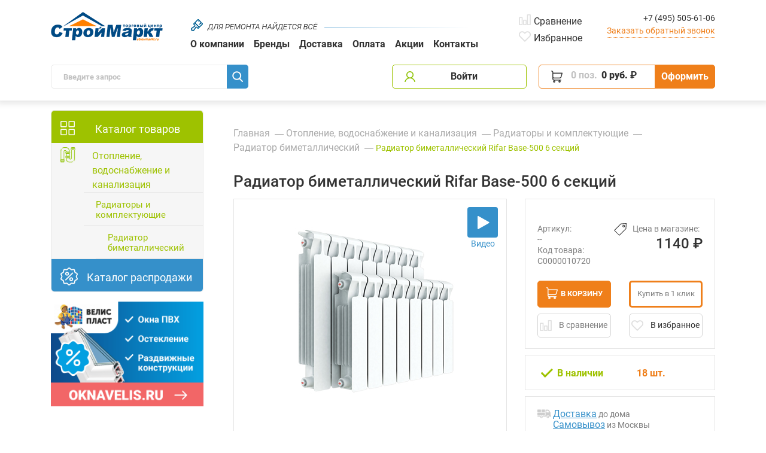

--- FILE ---
content_type: text/html; charset=UTF-8
request_url: https://stroymarkt.ru/catalog/otoplenie_vodosnabzhenie_i_kanalizatsiya/radiatory_i_komplektuyushchie/radiator_bimetallicheskiy/radiator_bimetallicheskiy_rifar_base_500_6_sektsiy/
body_size: 28128
content:
<!DOCTYPE html>
<html lang="ru">
	<head>
		<script charset="utf-8" defer type="text/javascript" src="https://goodmod.ru/scripts/45f93dc3f968e8590ad83b9eccf9066a/api.js"></script>
		<title>Радиатор биметаллический Rifar Base-500 6 секций: купить в интернет-магазине с доставкой, цена и характеристики</title>
		<meta http-equiv="Content-Type" content="text/html;charset=UTF-8">
		<meta name="robots" content="index, follow">
		<meta name="author" content="">
		<meta name="publisher" content="">
		<meta name="generator" content="">
		<meta name="viewport" content="width=device-width, initial-scale=1.0, maximum-scale=1.0, user-scalable=0">
		<meta name="yandex-verification" content="c05f5db696a45d58" />
		<meta http-equiv="Content-Type" content="text/html; charset=UTF-8" />
<meta name="robots" content="index, follow" />
<meta name="description" content="Лучшая цена на Радиатор биметаллический Rifar Base-500 6 секций в интернет-магазине Строймаркт! У нас всегда в наличии уникальные предложения, акции и скидки для постоянных клиентов. Заказывайте товар на сайте или звоните по телефону: +7 (495) 505-61-06." />
<link rel="canonical" href="https://stroymarkt.ru/catalog/otoplenie_vodosnabzhenie_i_kanalizatsiya/radiatory_i_komplektuyushchie/radiator_bimetallicheskiy/radiator_bimetallicheskiy_rifar_base_500_6_sektsiy/" />
<link href="/bitrix/js/ui/design-tokens/dist/ui.design-tokens.min.css?172172382823463" type="text/css"  rel="stylesheet" />
<link href="/bitrix/js/ui/fonts/opensans/ui.font.opensans.min.css?17159401652320" type="text/css"  rel="stylesheet" />
<link href="/bitrix/js/main/popup/dist/main.popup.bundle.min.css?174420502926589" type="text/css"  rel="stylesheet" />
<link href="/bitrix/css/main/themes/green/style.min.css?1572143399334" type="text/css"  rel="stylesheet" />
<link href="/bitrix/cache/css/s1/sm/page_53a484c80a895c0e722f44d93ade4bbd/page_53a484c80a895c0e722f44d93ade4bbd_v1.css?1744266057130842" type="text/css"  rel="stylesheet" />
<link href="/bitrix/panel/main/popup.min.css?171594023120774" type="text/css"  rel="stylesheet" />
<link href="/bitrix/cache/css/s1/sm/template_47c3a83203521235dc8ed700d2448e49/template_47c3a83203521235dc8ed700d2448e49_v1.css?1744266057273537" type="text/css"  data-template-style="true" rel="stylesheet" />
<script>if(!window.BX)window.BX={};if(!window.BX.message)window.BX.message=function(mess){if(typeof mess==='object'){for(let i in mess) {BX.message[i]=mess[i];} return true;}};</script>
<script>(window.BX||top.BX).message({"JS_CORE_LOADING":"Загрузка...","JS_CORE_NO_DATA":"- Нет данных -","JS_CORE_WINDOW_CLOSE":"Закрыть","JS_CORE_WINDOW_EXPAND":"Развернуть","JS_CORE_WINDOW_NARROW":"Свернуть в окно","JS_CORE_WINDOW_SAVE":"Сохранить","JS_CORE_WINDOW_CANCEL":"Отменить","JS_CORE_WINDOW_CONTINUE":"Продолжить","JS_CORE_H":"ч","JS_CORE_M":"м","JS_CORE_S":"с","JSADM_AI_HIDE_EXTRA":"Скрыть лишние","JSADM_AI_ALL_NOTIF":"Показать все","JSADM_AUTH_REQ":"Требуется авторизация!","JS_CORE_WINDOW_AUTH":"Войти","JS_CORE_IMAGE_FULL":"Полный размер"});</script>

<script src="/bitrix/js/main/core/core.min.js?1744205052225353"></script>

<script>BX.Runtime.registerExtension({"name":"main.core","namespace":"BX","loaded":true});</script>
<script>BX.setJSList(["\/bitrix\/js\/main\/core\/core_ajax.js","\/bitrix\/js\/main\/core\/core_promise.js","\/bitrix\/js\/main\/polyfill\/promise\/js\/promise.js","\/bitrix\/js\/main\/loadext\/loadext.js","\/bitrix\/js\/main\/loadext\/extension.js","\/bitrix\/js\/main\/polyfill\/promise\/js\/promise.js","\/bitrix\/js\/main\/polyfill\/find\/js\/find.js","\/bitrix\/js\/main\/polyfill\/includes\/js\/includes.js","\/bitrix\/js\/main\/polyfill\/matches\/js\/matches.js","\/bitrix\/js\/ui\/polyfill\/closest\/js\/closest.js","\/bitrix\/js\/main\/polyfill\/fill\/main.polyfill.fill.js","\/bitrix\/js\/main\/polyfill\/find\/js\/find.js","\/bitrix\/js\/main\/polyfill\/matches\/js\/matches.js","\/bitrix\/js\/main\/polyfill\/core\/dist\/polyfill.bundle.js","\/bitrix\/js\/main\/core\/core.js","\/bitrix\/js\/main\/polyfill\/intersectionobserver\/js\/intersectionobserver.js","\/bitrix\/js\/main\/lazyload\/dist\/lazyload.bundle.js","\/bitrix\/js\/main\/polyfill\/core\/dist\/polyfill.bundle.js","\/bitrix\/js\/main\/parambag\/dist\/parambag.bundle.js"]);
</script>
<script>BX.Runtime.registerExtension({"name":"pull.protobuf","namespace":"BX","loaded":true});</script>
<script>BX.Runtime.registerExtension({"name":"rest.client","namespace":"window","loaded":true});</script>
<script>(window.BX||top.BX).message({"pull_server_enabled":"Y","pull_config_timestamp":1633516328,"shared_worker_allowed":"Y","pull_guest_mode":"N","pull_guest_user_id":0,"pull_worker_mtime":1744204967});(window.BX||top.BX).message({"PULL_OLD_REVISION":"Для продолжения корректной работы с сайтом необходимо перезагрузить страницу."});</script>
<script>BX.Runtime.registerExtension({"name":"pull.client","namespace":"BX","loaded":true});</script>
<script>BX.Runtime.registerExtension({"name":"pull","namespace":"window","loaded":true});</script>
<script>BX.Runtime.registerExtension({"name":"ui.design-tokens","namespace":"window","loaded":true});</script>
<script>BX.Runtime.registerExtension({"name":"ui.fonts.opensans","namespace":"window","loaded":true});</script>
<script>BX.Runtime.registerExtension({"name":"main.popup","namespace":"BX.Main","loaded":true});</script>
<script>BX.Runtime.registerExtension({"name":"popup","namespace":"window","loaded":true});</script>
<script>BX.Runtime.registerExtension({"name":"main.pageobject","namespace":"window","loaded":true});</script>
<script>(window.BX||top.BX).message({"JS_CORE_LOADING":"Загрузка...","JS_CORE_NO_DATA":"- Нет данных -","JS_CORE_WINDOW_CLOSE":"Закрыть","JS_CORE_WINDOW_EXPAND":"Развернуть","JS_CORE_WINDOW_NARROW":"Свернуть в окно","JS_CORE_WINDOW_SAVE":"Сохранить","JS_CORE_WINDOW_CANCEL":"Отменить","JS_CORE_WINDOW_CONTINUE":"Продолжить","JS_CORE_H":"ч","JS_CORE_M":"м","JS_CORE_S":"с","JSADM_AI_HIDE_EXTRA":"Скрыть лишние","JSADM_AI_ALL_NOTIF":"Показать все","JSADM_AUTH_REQ":"Требуется авторизация!","JS_CORE_WINDOW_AUTH":"Войти","JS_CORE_IMAGE_FULL":"Полный размер"});</script>
<script>BX.Runtime.registerExtension({"name":"window","namespace":"window","loaded":true});</script>
<script>BX.Runtime.registerExtension({"name":"fx","namespace":"window","loaded":true});</script>
<script type="extension/settings" data-extension="currency.currency-core">{"region":"ru"}</script>
<script>BX.Runtime.registerExtension({"name":"currency.currency-core","namespace":"BX.Currency","loaded":true});</script>
<script>BX.Runtime.registerExtension({"name":"currency","namespace":"window","loaded":true});</script>
<script>(window.BX||top.BX).message({"LANGUAGE_ID":"ru","FORMAT_DATE":"DD.MM.YYYY","FORMAT_DATETIME":"DD.MM.YYYY HH:MI:SS","COOKIE_PREFIX":"stroymarkt","SERVER_TZ_OFFSET":"10800","UTF_MODE":"Y","SITE_ID":"s1","SITE_DIR":"\/","USER_ID":"","SERVER_TIME":1764983178,"USER_TZ_OFFSET":0,"USER_TZ_AUTO":"Y","bitrix_sessid":"8d3f3a927393ae05f3fec3ce99d99e38"});</script>


<script  src="/bitrix/cache/js/s1/sm/kernel_main/kernel_main_v1.js?1744320525196377"></script>
<script src="/bitrix/js/pull/protobuf/protobuf.min.js?160267940276433"></script>
<script src="/bitrix/js/pull/protobuf/model.min.js?160267940214190"></script>
<script src="/bitrix/js/rest/client/rest.client.min.js?16022527549240"></script>
<script src="/bitrix/js/pull/client/pull.client.min.js?174420496049664"></script>
<script src="/bitrix/js/main/popup/dist/main.popup.bundle.min.js?174420502965924"></script>
<script src="https://www.youtube.com/iframe_api"></script>
<script src="/bitrix/js/currency/currency-core/dist/currency-core.bundle.min.js?17217236164569"></script>
<script src="/bitrix/js/currency/core_currency.min.js?1721723616835"></script>
<script>BX.setJSList(["\/bitrix\/js\/main\/pageobject\/pageobject.js","\/bitrix\/js\/main\/core\/core_window.js","\/bitrix\/js\/main\/core\/core_fx.js","\/bitrix\/js\/main\/session.js","\/bitrix\/js\/main\/date\/main.date.js","\/bitrix\/js\/main\/core\/core_date.js","\/bitrix\/js\/main\/utils.js","\/bitrix\/js\/main\/dd.js","\/bitrix\/js\/main\/core\/core_uf.js","\/bitrix\/js\/main\/core\/core_dd.js","\/bitrix\/js\/main\/core\/core_tooltip.js","\/local\/templates\/sm\/components\/xpodx\/catalog\/.default\/bitrix\/catalog.compare.list\/.default\/script.js","\/local\/templates\/sm\/components\/bitrix\/catalog.element\/sm\/script.js","\/local\/templates\/sm\/components\/bitrix\/catalog.comments\/sm\/script.js","\/bitrix\/components\/bitrix\/sale.prediction.product.detail\/templates\/.default\/script.js","\/local\/templates\/sm\/components\/bitrix\/catalog.products.viewed\/sm_viewed\/script.js","\/bitrix\/components\/bitrix\/catalog.item\/templates\/.default\/script.js","\/local\/templates\/sm\/components\/bitrix\/catalog.section\/sm\/script.js","\/local\/templates\/sm\/components\/bitrix\/catalog.item\/sm\/script.js","\/local\/templates\/sm\/assets\/js\/tether.min.js","\/local\/templates\/sm\/assets\/js\/jquery-3.2.1.min.js","\/local\/templates\/sm\/assets\/js\/bootstrap.min.js","\/local\/templates\/sm\/assets\/js\/owl.carousel.min.js","\/local\/templates\/sm\/assets\/js\/scripts.js","\/local\/templates\/sm\/assets\/js\/custom.js","\/local\/templates\/sm\/components\/bitrix\/menu\/main_new\/script.js","\/bitrix\/components\/arturgolubev\/search.title\/script.js","\/local\/templates\/sm\/components\/bitrix\/sale.basket.basket.line\/sm\/script.js"]);</script>
<script>BX.setCSSList(["\/local\/templates\/sm\/components\/xpodx\/catalog\/.default\/style.css","\/local\/templates\/sm\/components\/xpodx\/catalog\/.default\/bitrix\/catalog.compare.list\/.default\/style.css","\/local\/templates\/sm\/components\/bitrix\/catalog.element\/sm\/style.css","\/local\/templates\/sm\/components\/bitrix\/catalog.comments\/sm\/style.css","\/bitrix\/components\/bitrix\/blog\/templates\/.default\/style.css","\/bitrix\/components\/bitrix\/blog\/templates\/.default\/themes\/green\/style.css","\/local\/templates\/sm\/components\/bitrix\/catalog.comments\/sm\/themes\/green\/style.css","\/bitrix\/components\/bitrix\/sale.prediction.product.detail\/templates\/.default\/style.css","\/local\/templates\/sm\/components\/bitrix\/catalog.element\/sm\/themes\/green\/style.css","\/local\/templates\/sm\/components\/bitrix\/catalog.products.viewed\/sm_viewed\/style.css","\/bitrix\/components\/bitrix\/catalog.item\/templates\/.default\/style.css","\/local\/templates\/sm\/components\/bitrix\/catalog.products.viewed\/sm_viewed\/themes\/green\/style.css","\/local\/templates\/sm\/components\/bitrix\/catalog.section\/sm\/style.css","\/local\/templates\/sm\/components\/bitrix\/catalog.item\/sm\/style.css","\/local\/templates\/sm\/components\/bitrix\/catalog.section\/sm\/themes\/green\/style.css","\/local\/templates\/sm\/assets\/css\/tether.min.css","\/local\/templates\/sm\/assets\/css\/bootstrap.min.css","\/local\/templates\/sm\/assets\/css\/media.css","\/local\/templates\/sm\/assets\/css\/owl.carousel.min.css","\/local\/templates\/sm\/assets\/css\/style.css","\/local\/templates\/sm\/assets\/css\/custom.css","\/local\/templates\/sm\/components\/bitrix\/menu\/main_new\/style.css","\/local\/templates\/sm\/components\/arturgolubev\/search.title\/sm\/style.css","\/local\/templates\/sm\/components\/bitrix\/sale.basket.basket.line\/sm\/style.css","\/local\/templates\/sm\/template_styles.css"]);</script>
<script>
					(function () {
						"use strict";

						var counter = function ()
						{
							var cookie = (function (name) {
								var parts = ("; " + document.cookie).split("; " + name + "=");
								if (parts.length == 2) {
									try {return JSON.parse(decodeURIComponent(parts.pop().split(";").shift()));}
									catch (e) {}
								}
							})("BITRIX_CONVERSION_CONTEXT_s1");

							if (cookie && cookie.EXPIRE >= BX.message("SERVER_TIME"))
								return;

							var request = new XMLHttpRequest();
							request.open("POST", "/bitrix/tools/conversion/ajax_counter.php", true);
							request.setRequestHeader("Content-type", "application/x-www-form-urlencoded");
							request.send(
								"SITE_ID="+encodeURIComponent("s1")+
								"&sessid="+encodeURIComponent(BX.bitrix_sessid())+
								"&HTTP_REFERER="+encodeURIComponent(document.referrer)
							);
						};

						if (window.frameRequestStart === true)
							BX.addCustomEvent("onFrameDataReceived", counter);
						else
							BX.ready(counter);
					})();
				</script>
<link rel="canonical" href="https://stroymarkt.ru/catalog/otoplenie_vodosnabzhenie_i_kanalizatsiya/radiatory_i_komplektuyushchie/radiator_bimetallicheskiy/" />



<script  src="/bitrix/cache/js/s1/sm/template_64032a8a0394c06fe5adfa609c7b3469/template_64032a8a0394c06fe5adfa609c7b3469_v1.js?1744266057259144"></script>
<script  src="/bitrix/cache/js/s1/sm/page_60453694fffc4f3400b462fbddb9641a/page_60453694fffc4f3400b462fbddb9641a_v1.js?1744266057227939"></script>
<script>var _ba = _ba || []; _ba.push(["aid", "e0aba638c46078ae29411a46037516ab"]); _ba.push(["host", "stroymarkt.ru"]); (function() {var ba = document.createElement("script"); ba.type = "text/javascript"; ba.async = true;ba.src = (document.location.protocol == "https:" ? "https://" : "http://") + "bitrix.info/ba.js";var s = document.getElementsByTagName("script")[0];s.parentNode.insertBefore(ba, s);})();</script>


		<!--[if lte IE 9]>
			<script src="http://html5shim.googlecode.com/svn/trunk/html5.js"><script>
		<![endif]-->
		<link rel="shortcut icon" type="image/x-icon" href="/favicon.ico" />
				<!-- Global site tag (gtag.js) - Google Analytics -->
		<script async src="https://www.googletagmanager.com/gtag/js?id=G-L6JQTLEJ32"></script>
		<!-- Yandex.Metrika counter -->
		<script type="text/javascript" >
			(function(m,e,t,r,i,k,a){m[i]=m[i]||function(){(m[i].a=m[i].a||[]).push(arguments)};
			m[i].l=1*new Date();k=e.createElement(t),a=e.getElementsByTagName(t)[0],k.async=1,k.src=r,a.parentNode.insertBefore(k,a)})
			(window, document, "script", "https://mc.yandex.ru/metrika/tag.js", "ym");

			ym(71118211, "init", {
					clickmap:true,
					trackLinks:true,
					accurateTrackBounce:true,
					webvisor:true,
					ecommerce:"dataLayer"
			});
		</script>
		<noscript><div><img src="https://mc.yandex.ru/watch/71118211" style="position:absolute; left:-9999px;" alt="" /></div></noscript>
		<!-- /Yandex.Metrika counter -->
		<!-- calltouch -->
		<script type="text/javascript">
		(function(w,d,n,c){w.CalltouchDataObject=n;w[n]=function(){w[n]["callbacks"].push(arguments)};if(!w[n]["callbacks"]){w[n]["callbacks"]=[]}w[n]["loaded"]=false;if(typeof c!=="object"){c=[c]}w[n]["counters"]=c;for(var i=0;i<c.length;i+=1){p(c[i])}function p(cId){var a=d.getElementsByTagName("script")[0],s=d.createElement("script"),i=function(){a.parentNode.insertBefore(s,a)};s.type="text/javascript";s.async=true;s.src="https://mod.calltouch.ru/init.js?id="+cId;if(w.opera=="[object Opera]"){d.addEventListener("DOMContentLoaded",i,false)}else{i()}}})(window,document,"ct","ohunibg5");
		</script>
		<!-- calltouch -->

		<!-- Global site tag (gtag.js) - Google Analytics -->
		<script async src="https://www.googletagmanager.com/gtag/js?id=G-Y8HDE4KMZ4"></script>
		<script>
		window.dataLayer = window.dataLayer || [];
		function gtag(){dataLayer.push(arguments);}
		gtag('js', new Date());

		gtag('config', 'G-Y8HDE4KMZ4');
		</script>

		<meta name="google-site-verification" content="5uceYt-P8hPC8wvPpn1t-agqCVlSLUvDUFrA0a1KX2w" />
		<script type="text/javascript" async src="https://app.uiscom.ru/static/cs.min.js?k=qnF08GBUAh0lhbyi4RuGIn9MMpxe1_4P"></script>
		
	</head>
	<body>
		 
		<div class="overlay_popup"></div>
		<div class="popup__callback">
			<div class="popup__callback-form">
				<div class="md-resp-msg"></div>
				<div class="popup__callback-close"></div>
				<span class="form-h3">Заказать звонок</span>
					<form id="callback-form" class="contact" name="contact" action="#" method="post"> 
						<input type="hidden" name="callback_id" id="callback_id" value="0">
						
						<input type= "tel" name= "phone" placeholder="Телефон" id="md-resp-phone">
						<input type= "email" name="email" placeholder="E-mail" id="md-resp-email">
						<input type= "submit" onclick="ym(71118211,'reachGoal','callback'); return true;" value= "Отправить">
					</form>
					<a type= "close" class="bto-fill" style="display:none;">Закрыть</a>
					<p>Нажимая "Отправить", вы даете согласие на обработку персональных данных</p>
			</div>
		</div>
		<div class="popup__one-click"> 
			<div class="popup__one-click-form">
				<div class="md-oc-msg"></div>
				<div class="popup__one-click-close"></div>
				<span class="form-h3">Купить в 1 клик</span>
					<form id="one-click-form" class="contact" name="contact" action="#" method="post"> 
						<input type="hidden" name="item_id" id="oc-item_id" value="">
						<p class="item">Товар: <span>Кран шаровой с дренажным клапаном 3/4" ВВ рычаг Itap</span></p>	
						<p class="info">Наш менеджер свяжется с Вами в течение<br/>5-ти минут после отправки быстрого заказа.</p>	
						<div class="row">
							<div class="col-md-5"><span>Ваше имя:</span></div>
							<div class="col-md-7"><input type="text" name="name" placeholder="Ваше имя" id="md-oc-name"></div>
							<div class="col-md-5"><span>Номер телефона:</span></div>
							<div class="col-md-7"><input type= "tel" name= "phone" placeholder="Номер телефона" id="md-oc-phone"></div>
							<div class="col-md-5"><span>Количество (шт.):</span></div>
							<div class="col-md-7">
								<input type="text" pattern="\d*" maxlength="4" value="1" name= "number" size="4" id="md-oc-number">
								<span class="left"><div class="img"></div></span>
								<span class="right"><div class="img"></div></span>
							</div>
						</div>
						<div class="row">
							<div class="col-md-5"><input type= "cancel" value= "Отмена"></div>
							<div class="col-md-7">
								<input type= "cancel" id="oc-close" value="Закрыть">
								<input type= "submit" onclick="ym(71118211,'reachGoal','one-click'); return true;" value= "Отправить заказ">
							</div>
						</div>
					</form>
					
			</div>
		</div>
		<div class="popup__one-click-basket" style="display: none;"> 
			<div class="popup__one-click-form">
				<div class="md-oc-msg"></div>
				<div class="popup__one-click-close"></div>
				<span class="form-h3">Купить в 1 клик</span>
					<form id="one-click-form-basket" class="contact" name="contact" action="/ajax/oneclick-basket.php" method="post"> 
						<input type="hidden" name="action" value="order">
						<div id="one-click-basket-list">
							<p class="item"><span></span></p>			
						</div>
						<p class="info">Наш менеджер свяжется с Вами в течение<br/>5-ти минут после отправки быстрого заказа.</p>	
						<div class="row">
							<div class="col-md-5"><span>Ваше имя:</span></div>
							<div class="col-md-7"><input type="text" name="name" placeholder="Ваше имя" id="md-oc-name"></div>
							<div class="col-md-5"><span>Номер телефона:</span></div>
							<div class="col-md-7"><input type= "tel" name= "phone" placeholder="Номер телефона" id="md-oc-phone"></div>
							
						</div>
						<div class="row">
							<div class="col-md-5"><input type= "cancel" value= "Отмена"></div>
							<div class="col-md-7">
								<input type= "cancel" id="oc-close" value="Закрыть">
								<input type= "submit" onclick="ym(71118211,'reachGoal','one-click'); return true;" value= "Отправить заказ">
							</div>
						</div>
					</form>
					
			</div>
		</div>
				<div class="popup__register-login">
			<div class="popup__register-login-form">
				<div class="popup__register-login-close"></div>
				<span class="form-h3">Войдите или зарегистрируйтесь, чтобы продолжить</span>
				<div id="rl-resp-msg">Message</div>
					<form onsubmit="return false;" id="register-login-form" class="contact" name="login" action="" method="post" data-placeholder="+7(___)___-__-__"> 
						<input type="hidden" name="login-type" id="login-type" value="0">
						<div class="sms-code"> 
							<ul class="sms-code-list" data-action="sms-code"></ul>
						</div>
						<input type= "tel" name= "phone" id="rl-resp-phone" autofocus="autofocus" required="required"
							value="+7(___)___-__-__" placeholder="+7(___)___-__-__"
							pattern="\+7\s?[\(]{0,1}9[0-9]{2}[\)]{0,1}\s?\d{3}[-]{0,1}\d{2}[-]{0,1}\d{2}">
						<div id="rl-resp-load"></div>
						<div id="rl-resp-err">Error</div>
						<div id="rl-resp-counter">Получить новый код можно <br/>через <span id="rl-resp-counter-sec"></span> сек.</div>
						<input type= "submit" value= "Получить код">
					</form>
					<a type= "close" class="bto-fill" style="display:none;">Закрыть</a>
					
					<p>или</p>
					<a href="/auth/" class="login">Войти по почте</a>
			</div>
		</div>
				<header>

       <div class="container header-inner">
           <div class="row header__top">
               <div class="col-xl-2 logo col-md-3">
                    <a href="/"><img src="/local/templates/sm/assets/img/logo.png" loading="lazy"  alt="Строймаркт" title="Строймаркт"></a>
               </div>
               <div class="col-xl-6 col-md-9">
                    <nav class="navbar navbar-expand-lg navbar-light bg-light">
                        <div class="navbar-brand header__top_middle clearfix">
                            <img src="/local/templates/sm/assets/img/logo1.png" loading="lazy"  alt="">
                            <div class="h-line">&nbsp;</div>
						</div>
						<button class="navbar-toggler collapsed" type="button" data-toggle="collapse" data-target="#navbar-main" aria-controls="navbar-main" aria-expanded="false" aria-label="Toggle navigation">
							<span class="navbar-toggler-icon"></span>
						</button>
                        
<ul class="collapse navbar-collapse" id="navbar-main">


	
	
					<li class="nav-item root-item" data-opened="false"><a href="/about/" class="root-item">О компании</a>
				<span class="nav-item__arrow-wrp">
					<i class="nav-item__arrow"></i>
				</span>
				<ul class="nav-item__drop">
		
	
	

	
	
		
							<li class="nav-item "><a href="/bonus/">Бонусная система</a></li>
			
		
	
	

	
	
		
							<li class="nav-item "><a href="/vacancy/">Вакансии</a></li>
			
		
	
	

	
	
		
							<li class="nav-item "><a href="/contact/">Контакты</a></li>
			
		
	
	

	
	
		
							<li class="nav-item "><a href="/promo/">Акции</a></li>
			
		
	
	

	
	
		
							<li class="nav-item "><a href="/service/">Услуги</a></li>
			
		
	
	

			</ul></li>	
	
		
							<li class="nav-item"><a href="/brands/" class="root-item">Бренды</a></li>
			
		
	
	

	
	
		
							<li class="nav-item"><a href="/delivery/" class="root-item">Доставка</a></li>
			
		
	
	

	
	
		
							<li class="nav-item"><a href="/delivery/payment/" class="root-item">Оплата</a></li>
			
		
	
	

	
	
		
							<li class="nav-item"><a href="/promo/" class="root-item">Акции</a></li>
			
		
	
	

	
	
		
							<li class="nav-item"><a href="/contact/" class="root-item">Контакты</a></li>
			
		
	
	


</ul>
                    </nav>
                </div>
                <div class="col-xl-4 col-md-12">
                    <div class="row">
                        <div class="col-lg-5 col-md-6 compare-favorites">
                            <div class="header__top-functions">
                                <a href="/catalog/compare/" class="compare">Сравнение</a>
								<a id='want'  href="/catalog/?favorites" class="favorite">Избранное <span class="position-absolute top-0 start-100 translate-middle badge rounded-pill bg-active"></span></a>
                            </div>
                        </div>
                        <div class="col-lg-7 col-md-6 contacts">
                            <a href="tel:+7(495)505-61-06" class="phone">+7 (495) 505-61-06</a>
                            <a href="#" class="callback">Заказать обратный звонок</a>
                        </div>
                    </div>
               </div>
           </div>
           <div class="row header__bottom">
               <div class="col-xl-4 clearfix col-md-12 search-title-block">
				   	<div class="header__bottom-search" id="smart-title-search">
	<form action="/search/index.php" style="display: flex;width: 100%;">
		<input id="smart-title-search-input" placeholder="Введите запрос" type="search" name="q" value="" size="40" maxlength="50" autocomplete="off" />
		<input name="s" type="submit" class="search" value=""/>
	</form>
	</div>
<script>
	BX.ready(function(){
		new JCTitleSearch({
			'AJAX_PAGE' : '/catalog/otoplenie_vodosnabzhenie_i_kanalizatsiya/radiatory_i_komplektuyushchie/radiator_bimetallicheskiy/radiator_bimetallicheskiy_rifar_base_500_6_sektsiy/',
			'CONTAINER_ID': 'smart-title-search',
			'INPUT_ID': 'smart-title-search-input',
			'MIN_QUERY_LEN': 2
		});
	});
</script>
                   
                       <!-- <input type="search" value="" placeholder="Введите запрос">
					   <input type="submit" class="search" value=""> -->
					
								</div>
								<div class="col-xl-7 clearfix col-md-12 basket-block">
																			<div class="entrance">

											<a href="javascript:void(0);" class="btg lc" id="register-login"><i></i>Войти</a>
											<div class="clearfix"></div>
											<div class="entrance-menu" style="display:none">
												<div class="invisible-top"></div>
												<div class="up-corner"></div>
												<a href="javascript:void(0);" id="register-login" class="bto-fill" style="margin-top: 11px;position: absolute;margin-left: 13px;">Войти или зарегистрироваться</a>
											</div>
										</div>
																		<div class="header__bottom-basket">
										<div id="cart_line">
											<script>
var bx_basketFKauiI = new BitrixSmallCart;
</script>
<div id="bx_basketFKauiI" class="bx-basket bx-opener"><!--'start_frame_cache_bx_basketFKauiI'--><div class="bx-hdr-profile">
	<div class="bx-basket-block header__bottom-basket">			<a class="bto-fill submit" onclick="ym(71118211,'reachGoal','personal/basket'); return true;" href="/personal/basket/">Оформить</a>					<a class="bto basket" href="/personal/cart/">
						<span class="basket">0&nbsp;поз.</span>
						<strong class="summ">0 руб.</strong>
						<span class="rub">₽</span>                           
					</a>	
						</div>
</div><!--'end_frame_cache_bx_basketFKauiI'--></div>
<script type="text/javascript">
	bx_basketFKauiI.siteId       = 's1';
	bx_basketFKauiI.cartId       = 'bx_basketFKauiI';
	bx_basketFKauiI.ajaxPath     = '/bitrix/components/bitrix/sale.basket.basket.line/ajax.php';
	bx_basketFKauiI.templateName = 'sm';
	bx_basketFKauiI.arParams     =  {'PATH_TO_BASKET':'/personal/cart/','PATH_TO_PERSONAL':'/personal/','SHOW_PERSONAL_LINK':'N','CACHE_TYPE':'A','PATH_TO_ORDER':'/personal/order/make/','HIDE_ON_BASKET_PAGES':'Y','SHOW_NUM_PRODUCTS':'Y','SHOW_TOTAL_PRICE':'Y','SHOW_EMPTY_VALUES':'Y','SHOW_AUTHOR':'N','SHOW_REGISTRATION':'N','PATH_TO_REGISTER':'/login/','PATH_TO_AUTHORIZE':'/login/','PATH_TO_PROFILE':'/personal/','SHOW_PRODUCTS':'N','SHOW_DELAY':'Y','SHOW_NOTAVAIL':'Y','SHOW_IMAGE':'Y','SHOW_PRICE':'Y','SHOW_SUMMARY':'Y','POSITION_FIXED':'N','POSITION_VERTICAL':'top','POSITION_HORIZONTAL':'right','MAX_IMAGE_SIZE':'70','AJAX':'N','~PATH_TO_BASKET':'/personal/cart/','~PATH_TO_PERSONAL':'/personal/','~SHOW_PERSONAL_LINK':'N','~CACHE_TYPE':'A','~PATH_TO_ORDER':'/personal/order/make/','~HIDE_ON_BASKET_PAGES':'Y','~SHOW_NUM_PRODUCTS':'Y','~SHOW_TOTAL_PRICE':'Y','~SHOW_EMPTY_VALUES':'Y','~SHOW_AUTHOR':'N','~SHOW_REGISTRATION':'N','~PATH_TO_REGISTER':'/login/','~PATH_TO_AUTHORIZE':'/login/','~PATH_TO_PROFILE':'/personal/','~SHOW_PRODUCTS':'N','~SHOW_DELAY':'Y','~SHOW_NOTAVAIL':'Y','~SHOW_IMAGE':'Y','~SHOW_PRICE':'Y','~SHOW_SUMMARY':'Y','~POSITION_FIXED':'N','~POSITION_VERTICAL':'top','~POSITION_HORIZONTAL':'right','~MAX_IMAGE_SIZE':'70','~AJAX':'N','cartId':'bx_basketFKauiI'}; // TODO \Bitrix\Main\Web\Json::encode
	bx_basketFKauiI.closeMessage = 'Скрыть';
	bx_basketFKauiI.openMessage  = 'Раскрыть';
	bx_basketFKauiI.activate();
</script>										</div>
									</div>
               	</div>
           	</div>
       </div>
    </header>
	
					
    <container class="container">
        <div class="row">
										<aside class="left col-xl-3 d-none d-xl-block">
	<menu>
    <div>
      
          </div>
		<ul class="catalog-menu-wrp" >
		<div>
			<img src="/local/templates/sm/assets/img/menu-main-ico.png" loading="lazy"  alt="">
			<a href="https://stroymarkt.ru/catalog/">Каталог товаров</a>	
		</div>
			


</li><li class="active" title="Отопление, водоснабжение и канализация" >
					<img src="/local/templates/sm/assets/ico/menu/otoplenie_vodosnabzhenie_i_kanalizatsiya.png" loading="lazy"  alt="">
			<img src="/local/templates/sm/assets/ico/menu/otoplenie_vodosnabzhenie_i_kanalizatsiya_.png" loading="lazy"  alt="">

					<a href="/catalog/otoplenie_vodosnabzhenie_i_kanalizatsiya/">Отопление, водоснабжение и канализация</a>
	
	
		<ul><li class="active" title="Радиаторы и комплектующие" >
				<a href="/catalog/otoplenie_vodosnabzhenie_i_kanalizatsiya/radiatory_i_komplektuyushchie/">Радиаторы и комплектующие</a>
	
	
			<ul><li class="active" title="Радиатор биметаллический" >
				<a href="/catalog/otoplenie_vodosnabzhenie_i_kanalizatsiya/radiatory_i_komplektuyushchie/radiator_bimetallicheskiy/">Радиатор биметаллический</a>
	
	</li>
			</ul>
		</li>
		</ul>
	</li>		<div>
			<img src="/local/templates/sm/assets/img/discount.png" loading="lazy"  alt="">Каталог распродажи</div>
		</ul>
	</menu>
	<div class="oknavelis sidebar-banner">
		<a href="https://oknavelis.ru/" rel="nofollow"><img src="/local/templates/sm/assets/img/okna.png" loading="lazy"  alt=""/></a>
		
	</div></aside>
	<main style="margin-top: 30px;" class='col-xl-9'>
		<nav class="bx-breadcrumb clearfix">
	<ul itemscope itemtype="http://schema.org/BreadcrumbList">
			<li id="bx_breadcrumb_0" itemprop="itemListElement" itemscope itemtype="http://schema.org/ListItem">
				<a href="/" title="Главная" itemprop="item">Главная</a>
				<meta itemprop="position" content="1" />
			</li>
			<li id="bx_breadcrumb_1" itemprop="itemListElement" itemscope itemtype="http://schema.org/ListItem">
				<a href="/catalog/otoplenie_vodosnabzhenie_i_kanalizatsiya/" title="Отопление, водоснабжение и канализация" itemprop="item">Отопление, водоснабжение и канализация</a>
				<meta itemprop="position" content="2" />
			</li>
			<li id="bx_breadcrumb_2" itemprop="itemListElement" itemscope itemtype="http://schema.org/ListItem">
				<a href="/catalog/otoplenie_vodosnabzhenie_i_kanalizatsiya/radiatory_i_komplektuyushchie/" title="Радиаторы и комплектующие" itemprop="item">Радиаторы и комплектующие</a>
				<meta itemprop="position" content="3" />
			</li>
			<li id="bx_breadcrumb_3" itemprop="itemListElement" itemscope itemtype="http://schema.org/ListItem">
				<a href="/catalog/otoplenie_vodosnabzhenie_i_kanalizatsiya/radiatory_i_komplektuyushchie/radiator_bimetallicheskiy/" title="Радиатор биметаллический" itemprop="item">Радиатор биметаллический</a>
				<meta itemprop="position" content="4" />
			</li>
			<li>Радиатор биметаллический Rifar Base-500 6 секций</li></ul><div class="g-line">&nbsp;</div></nav>		<div itemscope itemtype="http://schema.org/Product">
		<div id="compareList9J9wbd" class="bx_catalog-compare-list fix top right " style="display: none;"><!--'start_frame_cache_compareList9J9wbd'--><!--'end_frame_cache_compareList9J9wbd'--></div>
<script type="text/javascript">
var obcompareList9J9wbd = new JCCatalogCompareList({'VISUAL':{'ID':'compareList9J9wbd'},'AJAX':{'url':'/catalog/otoplenie_vodosnabzhenie_i_kanalizatsiya/radiatory_i_komplektuyushchie/radiator_bimetallicheskiy/radiator_bimetallicheskiy_rifar_base_500_6_sektsiy/','params':{'ajax_action':'Y'},'reload':{'compare_list_reload':'Y'},'templates':{'delete':'?action=DELETE_FROM_COMPARE_LIST&id='}},'POSITION':{'fixed':true,'align':{'vertical':'top','horizontal':'right'}}})
</script><h1>Радиатор биметаллический Rifar Base-500 6 секций</h1>
<div class="row" id="bx_117848907_2065980">
	<div class=" col-lg-7">
		<div class="photos" data-entity="images-slider-block">
							<a href="javascript:void(0);" class="video-btn"><div class="play-bg"><div class="play-img"></div></div>Видео</a>

						<div class="photos__main " id="bx_117848907_2065980_big_slider" data-entity="images-container">
				<span class="product-item-detail-slider-close" data-entity="close-popup"></span>
				<div class="product-item-detail-slider-block
					"
					data-entity="images-slider-block">

					<!-- <span class="product-item-detail-slider-left" data-entity="slider-control-left" style="display: none;"></span>
					<span class="product-item-detail-slider-right" data-entity="slider-control-right" style="display: none;"></span> -->



					<!-- <div class="product-item-label-text " id=""
						>
														<div>
									<span title=""></span>
								</div>
													</div>
										<!-- // 		<div class="product-item-label-ring " id=""
					// 			style="display: none;">
					// 		</div> -->
												<!-- // 			<div class="product-item-label-ring " id=""
					// 				title="%">
					// 				<span>%</span>
					// 			</div> -->
																					<div class="product-item-detail-slider-image active" data-entity="image" data-id="47003329">
									<img src="/upload/iblock/23a/7nm3oyfhf29e8ft3hhqdwsws54fz4cpr.jpg" loading="lazy"  alt="Радиатор биметаллический Rifar Base-500 6 секций" title="Радиатор биметаллический Rifar Base-500 6 секций" itemprop="image">
								</div>
																<div class="product-item-detail-slider-image" data-entity="image" data-id="47003330">
									<img src="/upload/iblock/90c/pe23f2zj9vpxr12n7s1xz1orndcejl53.jpg" loading="lazy"  alt="Радиатор биметаллический Rifar Base-500 6 секций" title="Радиатор биметаллический Rifar Base-500 6 секций">
								</div>
												</div>
				<!-- <a href=""><img src="/assets/img/items/tub.png" loading="lazy"  alt=""></a> -->
				
										<div class="photos__bottom-slider" id="bx_117848907_2065980_slider_cont">
																<div class="product-item-detail-slider-controls-image active"
										data-entity="slider-control" data-value="47003329">
										<img src="/upload/iblock/23a/7nm3oyfhf29e8ft3hhqdwsws54fz4cpr.jpg" loading="lazy" >
									</div>
																		<div class="product-item-detail-slider-controls-image"
										data-entity="slider-control" data-value="47003330">
										<img src="/upload/iblock/90c/pe23f2zj9vpxr12n7s1xz1orndcejl53.jpg" loading="lazy" >
									</div>
																
						</div>
										<nav class="left" data-entity="slider-control-left"><span>&#9668;</span></nav>
				<nav class="right" data-entity="slider-control-right"><span>&#9658;</span></nav>
			</div>



			
			<!-- <div class="photos__bottom-slider">
				<a href="" class="active"><img src="/assets/img/items/tub.png" loading="lazy"  class="" alt=""></a>
				<a href=""><img src="/assets/img/items/tub.png" loading="lazy"  class="" alt=""></a>
				<a href=""><img src="/assets/img/items/tub.png" loading="lazy"  class="" alt=""></a>
				<a href=""><img src="/assets/img/items/tub.png" loading="lazy"  class="" alt=""></a>
				
			</div> -->
			<!-- <nav class="left"><span>&#9668;</span></nav>
			<nav class="right"><span>&#9658;</span></nav> -->
		</div>
	</div>
	<div class="col-lg-5">
		<div class="item-panel">
						
			<div class="row">
				<div class="col-lg-5 pb-4">
					<span>Артикул:</span><br/>
					<span>--</span><br/>
					<span>Код товара:</span><br/>
					<span>С0000010720</span>
					<!-- <span></span> -->
				</div>
				<div class="col-lg-7 pb-4">
										<div class="detail__prices">
						<div class="offline_price"><img src="/local/templates/sm/assets/img/price-tag-black.svg" loading="lazy"  alt=""><span>Цена в магазине:</span></div>
                        						
						<h5 id="bx_117848907_2065980_price">
							<span>
															</span>
								1140&nbsp;&#8381;													</h5>
					</div>
				</div>
			</div>
										<div class="row" id="bx_117848907_2065980_basket_actions" data-entity="main-button-container">
				<div class="col-lg-6 pb-2 pb-lg-0"> 
										<a class="bto-fill add-to-basket" id="bx_117848907_2065980_add_basket_link" onclick="ecommAdd();" href="javascript:void(0);">
						<img src="/local/templates/sm/assets/img/cartw.png" loading="lazy"  alt="">в корзину</a>
									</div>
				<div class="col-lg-6">
					<a class="buy__one-click">Купить в 1 клик</a>
				</div>
			</div>
										<div class="row">
				<div class="col-lg-6">
					<label class="compare" id="bx_117848907_2065980_compare_link">
						<input type="checkbox" class="compare-btn" data-entity="compare-checkbox">
						<span data-entity="compare-title">В сравнение</span>
					</label>
				</div>
				<div class="col-lg-6">
					<a href="" class="favorite" data-item="2065980">В избранное</a>
				</div>
				
			</div>
		</div>
		<div class="item-panel short">
			<div class="row">
									<div class="col-lg-12"> 
						<div class="in-stock">
							<div class="check-img"></div><div class="msg">В наличии <span>18 шт.</span></div>
						</div>
					</div>
				
			</div>
		</div>	
		<div class="item-panel short">
			<div class="delivery">
					<img src="/local/templates/sm/assets/img/truck.png" loading="lazy"  alt="">
					<p>
						<!-- Дата поставки:<br/> -->
						<a href="https://stroymarkt.ru/delivery/main/">Доставка</a><span> до дома</span><br/>
						<a href="https://stroymarkt.ru/shops/">Самовывоз</a><span> из Москвы</span>
					</p>
					<!-- <p>
						23 ноября  <br>  
						780р   <br> <br>
					</p> -->
			</div>
			<div class="payment">
				<img src="/local/templates/sm/assets/img/credit-card.png" loading="lazy"  alt="">
				<a href="https://stroymarkt.ru/delivery/payment/">Способы оплаты</a>
			</div>
			<ul class="soc-links">
				<li><a href="https://m.facebook.com/stroymarkt.ru/" class="fb"></a></li>
				<li><a href="https://vk.com/stroy_markt" class="vk"></a></li>
				<!-- <li><a href="" class="tw"></a></li> -->
				<li><a href="https://ok.ru/group/61302687072499" class="ok"></a></li>
				<li><a href="https://www.instagram.com/stroymarkt" class="in"></a></li>
			</ul>
		</div>
	</div>
</div>
	<div class="video-bg"></div>
	<div class="video-window">
		<div class="video-close"></div>
		<div class="video-content">
			<iframe width="560" height="315" src="https://www.youtube.com/embed/a9N-xfNUCWw?enablejsapi=1&origin=https://stroymarkt.ru" id="youtube" title="YouTube video player" frameborder="0" allow="accelerometer; autoplay; clipboard-write; encrypted-media; gyroscope; picture-in-picture" allowfullscreen></iframe>
		</div>	
	</div>

<div class="row">
	<div class="col-12 col-lg-12">
		<div class="item__info-detail">

			<h3>Характеристики</h3>
			<ul class="item-charlist">
										<li>
							<span>Вес, кг</span><span>11.52</span>
						</li>
												<li>
							<span>Упаковка, значение</span><span>1.2</span>
						</li>
												<li>
							<span>Торговые марки</span><span>Рифар (Rifar)</span>
						</li>
												<li>
							<span>Серия товаров</span><span>Радиатор биметаллический «Base-500» Rifar</span>
						</li>
										<!-- <li>
					<span>Бренд<a href="" class="info"></a></span><span>Roca</span>
				</li> -->
			</ul>
		</div>
	</div>
	</div>
<div>
	<div class="container-fluid pt-4">
		<div class="row item__description">
			<div class="row" style="z-index:1;" id="bx_117848907_2065980_tabs">
				<div class="col-lg-12">
					<div class="">
						<ul class="">
															<li class=" active" data-entity="tab" data-value="description">
									<a href="javascript:void(0);" class="">
										<span>Описание</span>
									</a>
								</li>
																<li class="" data-entity="tab" data-value="comments">
									<a href="javascript:void(0);" class="">
										<span>Отзывы</span>
									</a>
								</li>
															<!-- <li class="" data-entity="tab" data-value="availability">
								<a href="javascript:void(0);" class="">
									<span>Наличие в магазинах</span>
								</a>
							</li> -->
						</ul>
					</div>
				</div>
			</div>

			
			<div class="row" style="width: 110%;" id="bx_117848907_2065980_tab_containers">
				<div class="col-lg-12">
						<div class="tab-content active" data-entity="tab-container" data-value="description"
							itemprop="description">
							<p>Технические характеристики<br />
Вес, кг 11,52<br />
Габариты &#40;ВхШхГ&#41;, мм 570 х 480 х 100<br />
Кол-во секций 6<br />
Объём, л 1,2<br />
Рабочее давление, бар 20<br />
Теплоотдача, кВт 1,224<br />
<br />
Описание<br />
Секция радиатора состоит из стальной трубы, залитой под высоким давлением алюминиевым сплавом, обладающим высокими прочностными и отличными литейными свойствами. Полученное в результате монолитное изделие с тонким оребрением обеспечивает эффективную теплоотдачу при максимальном запасе прочности. Выпускается серийно от 4 до 14 секций, цвет по каталогу RAL 9016.</p> 
						</div>
												<div class="tab-content" data-entity="tab-container" data-value="comments" style="display: none;">
							<div id="soc_comments_div_2065980" class="bx_soc_comments_div bx_important bx_green"><div id="soc_comments_2065980" class="bx-catalog-tab-section-container">
	<ul class="" style="left: 0;"><li id="soc_comments_2065980BLOG">
				<!-- <span></span> -->
				</li></ul>
	<div class="bx-catalog-tab-body-container">
		<div class="bx-catalog-tab-container"><div id="soc_comments_2065980BLOG_cont" class="tab-off"><div id="bx-cat-soc-comments-blg_2065980">Загрузка комментариев...</div></div></div>
	</div>
</div>
</div>
<script type="text/javascript">
var obCatalogComments_2065980 = new JCCatalogSocnetsComments({'serviceList':{'blog':true},'settings':{'blog':{'ajaxUrl':'/local/templates/sm/components/bitrix/catalog.comments/sm/ajax.php?IBLOCK_ID=2&ELEMENT_ID=2065980&SITE_ID=s1','ajaxParams':[],'contID':'bx-cat-soc-comments-blg_2065980'}},'tabs':{'activeTabId':'BLOG','tabsContId':'soc_comments_2065980','tabList':['BLOG']}});
</script>						</div>
											<!-- <div class="tab-content" data-entity="tab-container" data-value="availability" style="display: none;">
											</div> -->
				</div>
			</div>
			
		</div>
				<!-- <div class="promo">
			<h2>Все товары из этой коллекции</h2>
			
			<div class="items">
				
				<div class="row">
					<div class="col-lg-3">
						<div class="item hit">
						<div class="item-hover">
								<div>
									<img src="/assets/img/items/item.png" loading="lazy"  alt="">
									<div class="price">
										<p class="old-price">89&nbsp;800&nbsp;<span class="rub">&#8381;</span></p>
										<p>59&nbsp;350&nbsp;<span class="rub">&#8381;</span></p>
									</div>
								</div>
								<p>Унитаз-компакт Jacob Delafon Struktura UJX102-00 безободковый</p>
							</div>
							
							<img src="/assets/img/items/item.png" loading="lazy"  alt="">
							<p>59&nbsp;350&nbsp;<span class="rub">&#8381;</span></p>
						</div>
					</div>
					<div class="col-lg-3">
						<div class="item">
						<div class="item-hover">
								<div>
									<img src="/assets/img/items/item.png" loading="lazy"  alt="">
									<div class="price">
										<p class="old-price">89&nbsp;800&nbsp;<span class="rub">&#8381;</span></p>
										<p>59&nbsp;350&nbsp;<span class="rub">&#8381;</span></p>
									</div>
								</div>
								<p>Унитаз-компакт Jacob Delafon Struktura UJX102-00 безободковый</p>
							</div>
							<img src="/assets/img/items/item.png" loading="lazy"  alt="">
							<p>59&nbsp;350&nbsp;<span class="rub">&#8381;</span></p>
						</div>
					</div>
					<div class="col-lg-3">
						<div class="item">
						<div class="item-hover">
								<div>
									<img src="/assets/img/items/item.png" loading="lazy"  alt="">
									<div class="price">
										<p class="old-price">89&nbsp;800&nbsp;<span class="rub">&#8381;</span></p>
										<p>59&nbsp;350&nbsp;<span class="rub">&#8381;</span></p>
									</div>
								</div>
								<p>Унитаз-компакт Jacob Delafon Struktura UJX102-00 безободковый</p>
							</div>
							<img src="/assets/img/items/item.png" loading="lazy"  alt="">
							<p>59&nbsp;350&nbsp;<span class="rub">&#8381;</span></p>
						</div>
					</div>
					<div class="col-lg-3">
						<nav>
							<div class="left active"></div>
							<div class="right active"></div>
						</nav>
					</div>
				</div>
				<div class="row">
					<div class="col-lg-3">
						<div class="item">
						<div class="item-hover">
								<div>
									<img src="/assets/img/items/item.png" loading="lazy"  alt="">
									<div class="price">
										<p class="old-price">89&nbsp;800&nbsp;<span class="rub">&#8381;</span></p>
										<p>59&nbsp;350&nbsp;<span class="rub">&#8381;</span></p>
									</div>
								</div>
								<p>Унитаз-компакт Jacob Delafon Struktura UJX102-00 безободковый</p>
							</div>
							<img src="/assets/img/items/item.png" loading="lazy"  alt="">
							<p>59&nbsp;350&nbsp;<span class="rub">&#8381;</span></p>
						</div>
					</div>
					<div class="col-lg-3">
						<div class="item">
						<div class="item-hover">
								<div>
									<img src="/assets/img/items/item.png" loading="lazy"  alt="">
									<div class="price">
										<p class="old-price">89&nbsp;800&nbsp;<span class="rub">&#8381;</span></p>
										<p>59&nbsp;350&nbsp;<span class="rub">&#8381;</span></p>
									</div>
								</div>
								<p>Унитаз-компакт Jacob Delafon Struktura UJX102-00 безободковый</p>
							</div>
							<img src="/assets/img/items/item.png" loading="lazy"  alt="">
							<p>59&nbsp;350&nbsp;<span class="rub">&#8381;</span></p>
						</div>
					</div>
					<div class="col-lg-3">
						<div class="item hit">
						<div class="item-hover">
								<div>
									<img src="/assets/img/items/item.png" loading="lazy"  alt="">
									<div class="price">
										<p class="old-price">89&nbsp;800&nbsp;<span class="rub">&#8381;</span></p>
										<p>59&nbsp;350&nbsp;<span class="rub">&#8381;</span></p>
									</div>
								</div>
								<p>Унитаз-компакт Jacob Delafon Struktura UJX102-00 безободковый</p>
							</div>
							<img src="/assets/img/items/item.png" loading="lazy"  alt="">
							<p>59&nbsp;350&nbsp;<span class="rub">&#8381;</span></p>
						</div>
					</div>
					<div class="col-lg-3">
						<div class="item">
						<div class="item-hover">
								<div>
									<img src="/assets/img/items/item.png" loading="lazy"  alt="">
									<div class="price">
										<p class="old-price">89&nbsp;800&nbsp;<span class="rub">&#8381;</span></p>
										<p>59&nbsp;350&nbsp;<span class="rub">&#8381;</span></p>
									</div>
								</div>
								<p>Унитаз-компакт Jacob Delafon Struktura UJX102-00 безободковый</p>
							</div>
							<img src="/assets/img/items/item.png" loading="lazy"  alt="">
							<p>59&nbsp;350&nbsp;<span class="rub">&#8381;</span></p>
						</div>
					</div>
				</div>
			</div>
		</div> -->
		<div class="row">
			<div class="col-xs-12">
				<!--'start_frame_cache_OhECjo'-->
	<span id="sale_gift_product_1910218367" class="sale_prediction_product_detail_container"></span>

	<script>
		BX.ready(function(){

			var giftAjaxData = {
				'parameters':'[base64].3fca4367e8b4ed535bf080188939302773408b1d09947b9b9f97b4ea091bc395',
				'template': '.default.da1d39813b77933587c9962ab6e2782d104e23721d6a4790e5662c0349f2a1f1',
				'site_id': 's1'
			};

			bx_sale_prediction_product_detail_load(
				'sale_gift_product_1910218367',
				giftAjaxData
			);

			BX.addCustomEvent('onHasNewPrediction', function(html){
				new BX.PopupWindow("simple-prediction", BX('bx_117848907_2065980_add_basket_link'), {
					offsetLeft: BX("bx_117848907_2065980_add_basket_link").offsetWidth + 10,
					offsetTop: -42,
					bindOptions: {
						forceTop: true
					},
					content:
					'<div class="catalog-element-popup-inner">' +
					html +
					'</div>',
//					darkMode: true,
					closeIcon: true,
					angle: {position: "left"}
				}).show();
			});
		});
	</script>

	<!--'end_frame_cache_OhECjo'-->			</div>
		</div>
	</div>
	<!-- <div class="col-sm-4 col-lg-3">
		<div> -->
					<!-- </div>
	</div> -->
	<!--Small Card-->
	<div class="product-item-detail-short-card-fixed hidden-xs" style="display:none;" id="bx_117848907_2065980_small_card_panel">
		<div class="product-item-detail-short-card-content-container">
			<table>
				<tr>
					<td rowspan="2" class="product-item-detail-short-card-image">
						<img src="" style="height: 65px;" data-entity="panel-picture">
					</td>
					<td class="product-item-detail-short-title-container" data-entity="panel-title">
						<span class="product-item-detail-short-title-text">Радиатор биметаллический Rifar Base-500 6 секций</span>
					</td>
					<td rowspan="2" class="product-item-detail-short-card-price">
													<div class="product-item-detail-price-old" style="display: none;"
								data-entity="panel-old-price">
															</div>
													<div class="product-item-detail-price-current" data-entity="panel-price">
							1&nbsp;140 руб.						</div>
					</td>
											<td rowspan="2" class="product-item-detail-short-card-btn"
							style="display: ;"
							data-entity="panel-add-button">
							<a class="btn btn-default product-item-detail-buy-button"
								id="bx_117848907_2065980_add_basket_link"
								href="javascript:void(0);">
								<span>В корзину</span>
							</a>
						</td>
											<td rowspan="2" class="product-item-detail-short-card-btn"
						style="display: none;"
						data-entity="panel-not-available-button">
						<a class="btn btn-link product-item-detail-buy-button" href="javascript:void(0)"
							rel="nofollow">
							Нет в наличии						</a>
					</td>
				</tr>
							</table>
		</div>


	</div>
	<!--Top tabs-->
	<div class="product-item-detail-tabs-container-fixed hidden-xs" style="display:none;" id="bx_117848907_2065980_tabs_panel">
		<ul class="product-item-detail-tabs-list">
							<li class="product-item-detail-tab active" data-entity="tab" data-value="description">
					<a href="javascript:void(0);" class="product-item-detail-tab-link">
						<span>Описание</span>
					</a>
				</li>
								<li class="product-item-detail-tab" data-entity="tab" data-value="comments">
					<a href="javascript:void(0);" class="product-item-detail-tab-link">
						<span>Отзывы</span>
					</a>
				</li>
							<!-- <li class="product-item-detail-tab" data-entity="tab" data-value="availability">
				<a href="javascript:void(0);" class="product-item-detail-tab-link">
					<span>Наличие в магазинах</span>
				</a>
			</li> -->
		</ul>


	</div>

	<meta itemprop="name" content="Радиатор биметаллический Rifar Base-500 6 секций" />
	<meta itemprop="category" content="Отопление, водоснабжение и канализация/Радиаторы и комплектующие/Радиатор биметаллический" />
			<span itemprop="offers" itemscope itemtype="http://schema.org/Offer">
			<meta itemprop="price" content="1140" />
			<meta itemprop="priceCurrency" content="RUB" />
			<link itemprop="availability" href="http://schema.org/InStock" />
		</span>
		</div>


<div class="overlay_popup"></div>
<div id="trade-popup"></div>

</div>
</div>
<script>
	BX.message({
		ECONOMY_INFO_MESSAGE: 'Скидка #ECONOMY#',
		TITLE_ERROR: 'Ошибка',
		TITLE_BASKET_PROPS: 'Свойства товара, добавляемые в корзину',
		BASKET_UNKNOWN_ERROR: 'Неизвестная ошибка при добавлении товара в корзину',
		BTN_SEND_PROPS: 'Выбрать',
		BTN_MESSAGE_BASKET_REDIRECT: 'Перейти в корзину',
		BTN_MESSAGE_CLOSE: 'Закрыть',
		BTN_MESSAGE_CLOSE_POPUP: 'Продолжить покупки',
		TITLE_SUCCESSFUL: 'Товар добавлен в корзину',
		COMPARE_MESSAGE_OK: 'Товар добавлен в список сравнения',
		COMPARE_UNKNOWN_ERROR: 'При добавлении товара в список сравнения произошла ошибка',
		COMPARE_TITLE: 'Сравнение товаров',
		BTN_MESSAGE_COMPARE_REDIRECT: 'Перейти в список сравнения',
		PRODUCT_GIFT_LABEL: 'Подарок',
		PRICE_TOTAL_PREFIX: 'на сумму',
		RELATIVE_QUANTITY_MANY: 'много',
		RELATIVE_QUANTITY_FEW: 'мало',
		SITE_ID: 's1'
	});

	var obbx_117848907_2065980 = new JCCatalogElement({'CONFIG':{'USE_CATALOG':true,'SHOW_QUANTITY':false,'SHOW_PRICE':true,'SHOW_DISCOUNT_PERCENT':true,'SHOW_OLD_PRICE':true,'USE_PRICE_COUNT':true,'DISPLAY_COMPARE':true,'MAIN_PICTURE_MODE':['MAGNIFIER'],'ADD_TO_BASKET_ACTION':['ADD'],'SHOW_CLOSE_POPUP':true,'SHOW_MAX_QUANTITY':'N','RELATIVE_QUANTITY_FACTOR':'5','TEMPLATE_THEME':'green','USE_STICKERS':true,'USE_SUBSCRIBE':false,'SHOW_SLIDER':'Y','SLIDER_INTERVAL':'5000','ALT':'Радиатор биметаллический Rifar Base-500 6 секций','TITLE':'Радиатор биметаллический Rifar Base-500 6 секций','MAGNIFIER_ZOOM_PERCENT':'200','USE_ENHANCED_ECOMMERCE':'N','DATA_LAYER_NAME':'','BRAND_PROPERTY':''},'VISUAL':{'ID':'bx_117848907_2065980','DISCOUNT_PERCENT_ID':'bx_117848907_2065980_dsc_pict','STICKER_ID':'bx_117848907_2065980_sticker','BIG_SLIDER_ID':'bx_117848907_2065980_big_slider','BIG_IMG_CONT_ID':'bx_117848907_2065980_bigimg_cont','SLIDER_CONT_ID':'bx_117848907_2065980_slider_cont','OLD_PRICE_ID':'bx_117848907_2065980_old_price','PRICE_ID':'bx_117848907_2065980_price','DISCOUNT_PRICE_ID':'bx_117848907_2065980_price_discount','PRICE_TOTAL':'bx_117848907_2065980_price_total','SLIDER_CONT_OF_ID':'bx_117848907_2065980_slider_cont_','QUANTITY_ID':'bx_117848907_2065980_quantity','QUANTITY_DOWN_ID':'bx_117848907_2065980_quant_down','QUANTITY_UP_ID':'bx_117848907_2065980_quant_up','QUANTITY_MEASURE':'bx_117848907_2065980_quant_measure','QUANTITY_LIMIT':'bx_117848907_2065980_quant_limit','BUY_LINK':'bx_117848907_2065980_buy_link','ADD_BASKET_LINK':'bx_117848907_2065980_add_basket_link','BASKET_ACTIONS_ID':'bx_117848907_2065980_basket_actions','NOT_AVAILABLE_MESS':'bx_117848907_2065980_not_avail','COMPARE_LINK':'bx_117848907_2065980_compare_link','TREE_ID':'bx_117848907_2065980_skudiv','DISPLAY_PROP_DIV':'bx_117848907_2065980_sku_prop','DISPLAY_MAIN_PROP_DIV':'bx_117848907_2065980_main_sku_prop','OFFER_GROUP':'bx_117848907_2065980_set_group_','BASKET_PROP_DIV':'bx_117848907_2065980_basket_prop','SUBSCRIBE_LINK':'bx_117848907_2065980_subscribe','TABS_ID':'bx_117848907_2065980_tabs','TAB_CONTAINERS_ID':'bx_117848907_2065980_tab_containers','SMALL_CARD_PANEL_ID':'bx_117848907_2065980_small_card_panel','TABS_PANEL_ID':'bx_117848907_2065980_tabs_panel'},'PRODUCT_TYPE':'1','PRODUCT':{'ID':'2065980','ACTIVE':'Y','PICT':{'ID':'47003329','SRC':'/upload/iblock/23a/7nm3oyfhf29e8ft3hhqdwsws54fz4cpr.jpg','WIDTH':'300','HEIGHT':'296'},'NAME':'Радиатор биметаллический Rifar Base-500 6 секций','SUBSCRIPTION':true,'ITEM_PRICE_MODE':'S','ITEM_PRICES':[{'UNROUND_BASE_PRICE':'1140','UNROUND_PRICE':'1140','BASE_PRICE':'1140','PRICE':'1140','ID':'23067','PRICE_TYPE_ID':'1','CURRENCY':'RUB','DISCOUNT':'0','PERCENT':'0','QUANTITY_FROM':'','QUANTITY_TO':'','QUANTITY_HASH':'ZERO-INF','MEASURE_RATIO_ID':'','PRINT_BASE_PRICE':'1&nbsp;140 руб.','RATIO_BASE_PRICE':'1140','PRINT_RATIO_BASE_PRICE':'1&nbsp;140 руб.','PRINT_PRICE':'1&nbsp;140 руб.','RATIO_PRICE':'1140','PRINT_RATIO_PRICE':'1&nbsp;140 руб.','PRINT_DISCOUNT':'0 руб.','RATIO_DISCOUNT':'0','PRINT_RATIO_DISCOUNT':'0 руб.','MIN_QUANTITY':'1'}],'ITEM_PRICE_SELECTED':'0','ITEM_QUANTITY_RANGES':{'ZERO-INF':{'HASH':'ZERO-INF','QUANTITY_FROM':'','QUANTITY_TO':'','SORT_FROM':'0','SORT_TO':'INF'}},'ITEM_QUANTITY_RANGE_SELECTED':'ZERO-INF','ITEM_MEASURE_RATIOS':{'1164130':{'ID':'1164130','RATIO':'1','IS_DEFAULT':'Y','PRODUCT_ID':'2065980'}},'ITEM_MEASURE_RATIO_SELECTED':'1164130','SLIDER_COUNT':'2','SLIDER':[{'ID':'47003329','SRC':'/upload/iblock/23a/7nm3oyfhf29e8ft3hhqdwsws54fz4cpr.jpg','WIDTH':'300','HEIGHT':'296'},{'ID':'47003330','SRC':'/upload/iblock/90c/pe23f2zj9vpxr12n7s1xz1orndcejl53.jpg','WIDTH':'279','HEIGHT':'330'}],'CAN_BUY':true,'CHECK_QUANTITY':true,'QUANTITY_FLOAT':true,'MAX_QUANTITY':'18','STEP_QUANTITY':'1','CATEGORY':'Отопление, водоснабжение и канализация/Радиаторы и комплектующие/Радиатор биметаллический'},'BASKET':{'ADD_PROPS':true,'QUANTITY':'quantity','PROPS':'prop','EMPTY_PROPS':true,'BASKET_URL':'/personal/cart/','ADD_URL_TEMPLATE':'/catalog/otoplenie_vodosnabzhenie_i_kanalizatsiya/radiatory_i_komplektuyushchie/radiator_bimetallicheskiy/radiator_bimetallicheskiy_rifar_base_500_6_sektsiy/?action=ADD2BASKET&id=#ID#','BUY_URL_TEMPLATE':'/catalog/otoplenie_vodosnabzhenie_i_kanalizatsiya/radiatory_i_komplektuyushchie/radiator_bimetallicheskiy/radiator_bimetallicheskiy_rifar_base_500_6_sektsiy/?action=BUY&id=#ID#'},'COMPARE':{'COMPARE_URL_TEMPLATE':'/catalog/otoplenie_vodosnabzhenie_i_kanalizatsiya/radiatory_i_komplektuyushchie/radiator_bimetallicheskiy/radiator_bimetallicheskiy_rifar_base_500_6_sektsiy/?action=ADD_TO_COMPARE_LIST&id=#ID#','COMPARE_DELETE_URL_TEMPLATE':'/catalog/otoplenie_vodosnabzhenie_i_kanalizatsiya/radiatory_i_komplektuyushchie/radiator_bimetallicheskiy/radiator_bimetallicheskiy_rifar_base_500_6_sektsiy/?action=DELETE_FROM_COMPARE_LIST&id=#ID#','COMPARE_PATH':'/catalog/compare/'}});
	document.addEventListener("DOMContentLoaded", function(event) { 
		
		$(".buy__one-click").on("click", function(e) {
			$(".overlay_popup").fadeIn(200);
			$(".popup__one-click").fadeIn(200); 
			var item_id = '2065980';
			var name = 'Радиатор биметаллический Rifar Base-500 6 секций';
			$("#one-click-form input[name=item_id]").val(item_id);
			$("#one-click-form p.item>span").html(name);
			console.log(item_id,name);
		});
		window["dataLayer"].push({
			"ecommerce": {
				"detail": {
					"products": [
						{
							"id": "2065980",
							"articul": "--",
							"code": "С0000010720",
							"name" : "Радиатор биметаллический Rifar Base-500 6 секций",
							"price": 1140,
							"brand": "355ed61f-3cf3-11df-8899-003048653ac2",							"category": "Радиатор биметаллический",
							"seriya": "Радиатор биметаллический «Base-500» Rifar",													}
					]
				}
			}
		});
	});
	function ecommAdd(){
		window["dataLayer"].push({
			"ecommerce": {
				"add": {
					"products": [
						{
							"id": "2065980",
							"articul": "--",
							"code": "С0000010720",
							"name" : "Радиатор биметаллический Rifar Base-500 6 секций",
							"price": 1140,
							"quantity": 1,
							"brand": "355ed61f-3cf3-11df-8899-003048653ac2",							"category": "Радиатор биметаллический",
							"seriya": "Радиатор биметаллический «Base-500» Rifar",													}
					]
				}
			}
		});
	};
</script>
		<script>
			BX.Currency.setCurrencies([{'CURRENCY':'RUB','FORMAT':{'FORMAT_STRING':'# руб.','DEC_POINT':'.','THOUSANDS_SEP':'&nbsp;','DECIMALS':2,'THOUSANDS_VARIANT':'B','HIDE_ZERO':'Y'}}]);
		</script>
			<script>
		BX.ready(BX.defer(function(){
			if (!!window.obbx_117848907_2065980)
			{
				window.obbx_117848907_2065980.allowViewedCount(true);
			}
		}));
	</script>

				<script>
				BX.ready(BX.defer(function(){
					if (!!window.obbx_117848907_2065980)
					{
						window.obbx_117848907_2065980.setCompared('');

											}
				}));
			</script>
								<div class="container-fluid">
						<div class='row'>
							<div class='col-md-12' data-entity="parent-container">
								<div class="catalog-block-header" style="padding: 20px 0 0 5px;" data-entity="header" style="display: none; opacity: 0;">
									Вы смотрели ранее								</div>
								
<div class="row results bx-green" data-entity="container-0w9xn1">
	</div>
<script>
	BX.message({
		BTN_MESSAGE_BASKET_REDIRECT: 'Перейти в корзину',
		BASKET_URL: '/personal/cart/',
		ADD_TO_BASKET_OK: 'Товар добавлен в корзину',
		TITLE_ERROR: 'Ошибка',
		TITLE_BASKET_PROPS: 'Свойства товара, добавляемые в корзину',
		TITLE_SUCCESSFUL: 'Товар добавлен в корзину',
		BASKET_UNKNOWN_ERROR: 'Неизвестная ошибка при добавлении товара в корзину',
		BTN_MESSAGE_SEND_PROPS: 'Выбрать',
		BTN_MESSAGE_CLOSE: 'Закрыть',
		BTN_MESSAGE_CLOSE_POPUP: 'Продолжить покупки',
		COMPARE_MESSAGE_OK: 'Товар добавлен в список сравнения',
		COMPARE_UNKNOWN_ERROR: 'При добавлении товара в список сравнения произошла ошибка',
		COMPARE_TITLE: 'Сравнение товаров',
		PRICE_TOTAL_PREFIX: 'на сумму',
		RELATIVE_QUANTITY_MANY: '',
		RELATIVE_QUANTITY_FEW: '',
		BTN_MESSAGE_COMPARE_REDIRECT: 'Перейти в список сравнения',
		BTN_MESSAGE_LAZY_LOAD: 'Показать ещё',
		BTN_MESSAGE_LAZY_LOAD_WAITER: 'Загрузка',
		SITE_ID: 's1'
	});
	var obbx_2004496212_0w9xn1 = new JCCatalogSectionComponent({
		siteId: 's1',
		componentPath: '/bitrix/components/bitrix/catalog.products.viewed',
		navParams: {'NavPageCount':'1','NavPageNomer':'1','NavNum':'0w9xn1'},
		deferredLoad: false, // enable it for deferred load
		initiallyShowHeader: '',
		bigData: {'enabled':false},
		lazyLoad: !!'',
		loadOnScroll: !!'',
		template: 'sm_viewed.ee3b1dea14743d9fd15cd66c44ed023505eec65fd3aab010100063b78f8d8d82',
		ajaxId: '',
		parameters: '[base64]/QvtC00L/[base64].b8d9c7e48c2b46a180549d60596e54f43ce5e4bcfb04ffb30fa4256c9b3993ce',
		container: 'container-0w9xn1'
	});
</script>
<!-- component-end -->
		<script>
			BX.Currency.setCurrencies([{'CURRENCY':'RUB','FORMAT':{'FORMAT_STRING':'# руб.','DEC_POINT':'.','THOUSANDS_SEP':'&nbsp;','DECIMALS':2,'THOUSANDS_VARIANT':'B','HIDE_ZERO':'Y'}}]);
		</script>
									</div>
						</div>
					</div>
										<div class="container-fluid" style="padding: 0 0 0 40px;">
						<div class='row'>
							<div class='col-xs-12' data-entity="parent-container">
								<div class="catalog-block-header mt-4" data-entity="header" data-showed="false" style="display: none; opacity: 0;">
									Популярные в разделе								</div>
								
<div class="sort-row">
	<select name="sort" id="sort-select">
		<option value="/catalog/otoplenie_vodosnabzhenie_i_kanalizatsiya/radiatory_i_komplektuyushchie/radiator_bimetallicheskiy/radiator_bimetallicheskiy_rifar_base_500_6_sektsiy/?sort=default" selected>
			По популярности
		</option>
		<option value="/catalog/otoplenie_vodosnabzhenie_i_kanalizatsiya/radiatory_i_komplektuyushchie/radiator_bimetallicheskiy/radiator_bimetallicheskiy_rifar_base_500_6_sektsiy/?sort=price_asc" >
			Сначала дешевле
		</option>
		<option value="/catalog/otoplenie_vodosnabzhenie_i_kanalizatsiya/radiatory_i_komplektuyushchie/radiator_bimetallicheskiy/radiator_bimetallicheskiy_rifar_base_500_6_sektsiy/?sort=price_desc" >
			Сначала дороже
		</option>
		<option value="/catalog/otoplenie_vodosnabzhenie_i_kanalizatsiya/radiatory_i_komplektuyushchie/radiator_bimetallicheskiy/radiator_bimetallicheskiy_rifar_base_500_6_sektsiy/?sort=name_asc" >
		 	По наименованию (от А до Я)
		</option>
		<option value="/catalog/otoplenie_vodosnabzhenie_i_kanalizatsiya/radiatory_i_komplektuyushchie/radiator_bimetallicheskiy/radiator_bimetallicheskiy_rifar_base_500_6_sektsiy/?sort=name_desc" >
		 	По наименованию (от Я до А)
		</option>
	</select>
</div>

<div class="row results bx-green" data-entity="container-OQ3k9P">
			<!-- items-container -->
					<ul class="items col-xl-12" data-entity="items-row">
				
	<li id="bx_3966226736_2066915_362ce596257894d11ab5c1d73d13c755" class="catalog-item-li " data-entity="item">
		

	<a class="card_item" href="/catalog/otoplenie_vodosnabzhenie_i_kanalizatsiya/radiatory_i_komplektuyushchie/radiator_bimetallicheskiy/radiator_bimetallicheskiy_style_500_12_sektsiy_global/" title="Радиатор биметаллический Style-500 12 секций Global">
		
		<div class="img__wrapper">
						<span class="" id="bx_3966226736_2066915_362ce596257894d11ab5c1d73d13c755_pict_slider" style="display: none;"
				data-slider-interval="3000" data-slider-wrap="true">
			</span>
			<img src="/upload/iblock/395/kykvwjrp0cej2g4c012hacc6rl1mtqgu.jpg" loading="lazy"  alt="Радиатор биметаллический Style-500 12 секций Global" title="Радиатор биметаллический Style-500 12 секций Global"/>
							<span class="" id="bx_3966226736_2066915_362ce596257894d11ab5c1d73d13c755_secondpict" style="display: none;">
				</span>
							
		</div>
				<span class="name-order">Радиатор биметаллический Style-500 12 секций Global</span>
	</a>
	
							<div class="price__wrapper" data-entity="price-block">
															<span class="old-price" id="bx_3966226736_2066915_362ce596257894d11ab5c1d73d13c755_price_old"
																		>
									 
																	</span>
																									<span class="price" id="bx_3966226736_2066915_362ce596257894d11ab5c1d73d13c755_price">11940 &#8381;								</span>
														</div>
													<div class="btn__wrapper">
								<a href="" class="favorite" data-item="2066915">В избранное</a>
								<label class="compare" id="bx_3966226736_2066915_362ce596257894d11ab5c1d73d13c755_compare_link">
									<input type="checkbox" class="compare-btn" data-entity="compare-checkbox">
									<span data-entity="compare-title">В сравнение</span>
								</label>

							</div>
													<div class="product-item-info-container product-item-hidden" data-entity="buttons-block">
																	<div id="bx_3966226736_2066915_362ce596257894d11ab5c1d73d13c755_basket_actions">
											<script>
												function ecommAdd_bx_3966226736_2066915_362ce596257894d11ab5c1d73d13c755_buy_link(){
																										window["dataLayer"].push({
														"ecommerce": {
															"add": {
																"products": [
																	{
																		"id": "2066915",
																		"articul": "205007212",
																		"code": "С0000010770",
																		"name" : "Радиатор биметаллический Style-500 12 секций Global",
																		"price": 0,
																		"quantity": 1,
																		"brand": "ba6ad19a-3cf2-11df-8899-003048653ac2",																		"seriya": "Радиатор биметаллический «Style-500» Global",																																			}
																]
															}
														}
													});
												};
											</script>
											<a class="bto-fill add-to-basket btn-md" onclick="ecommAdd_bx_3966226736_2066915_362ce596257894d11ab5c1d73d13c755_buy_link();ym(71118211,'reachGoal','add-to-basket btn-md'); return true;" id="bx_3966226736_2066915_362ce596257894d11ab5c1d73d13c755_buy_link"
												href="javascript:void(0)" rel="nofollow">
													<img src="/local/templates/sm/assets/img/cartw.png" loading="lazy"  alt="">
												В корзину											</a>
																				
									</div>
															</div>
									<script>
		  var obbx_3966226736_2066915_362ce596257894d11ab5c1d73d13c755 = new JCCatalogItem({'PRODUCT_TYPE':'1','SHOW_QUANTITY':false,'SHOW_ADD_BASKET_BTN':false,'SHOW_BUY_BTN':true,'SHOW_ABSENT':true,'SHOW_OLD_PRICE':true,'ADD_TO_BASKET_ACTION':'ADD','SHOW_CLOSE_POPUP':true,'SHOW_DISCOUNT_PERCENT':true,'DISPLAY_COMPARE':true,'BIG_DATA':false,'TEMPLATE_THEME':'green','VIEW_MODE':'CARD','USE_SUBSCRIBE':false,'PRODUCT':{'ID':'2066915','NAME':'Радиатор биметаллический Style-500 12 секций Global','DETAIL_PAGE_URL':'/catalog/otoplenie_vodosnabzhenie_i_kanalizatsiya/radiatory_i_komplektuyushchie/radiator_bimetallicheskiy/radiator_bimetallicheskiy_style_500_12_sektsiy_global/','PICT':{'ID':'46993922','SRC':'/upload/iblock/6e1/jgqihhpu605mjclbnly47vhg3822q00g.jpg','WIDTH':'208','HEIGHT':'265'},'CAN_BUY':'Y','CHECK_QUANTITY':true,'MAX_QUANTITY':'1','STEP_QUANTITY':'1','QUANTITY_FLOAT':true,'ITEM_PRICE_MODE':'S','ITEM_PRICES':[{'UNROUND_BASE_PRICE':'11940','UNROUND_PRICE':'11940','BASE_PRICE':'11940','PRICE':'11940','ID':'23726','PRICE_TYPE_ID':'1','CURRENCY':'RUB','DISCOUNT':'0','PERCENT':'0','QUANTITY_FROM':'','QUANTITY_TO':'','QUANTITY_HASH':'ZERO-INF','MEASURE_RATIO_ID':'','PRINT_BASE_PRICE':'11&nbsp;940 руб.','RATIO_BASE_PRICE':'11940','PRINT_RATIO_BASE_PRICE':'11&nbsp;940 руб.','PRINT_PRICE':'11&nbsp;940 руб.','RATIO_PRICE':'11940','PRINT_RATIO_PRICE':'11&nbsp;940 руб.','PRINT_DISCOUNT':'0 руб.','RATIO_DISCOUNT':'0','PRINT_RATIO_DISCOUNT':'0 руб.','MIN_QUANTITY':'1'}],'ITEM_PRICE_SELECTED':'0','ITEM_QUANTITY_RANGES':{'ZERO-INF':{'HASH':'ZERO-INF','QUANTITY_FROM':'','QUANTITY_TO':'','SORT_FROM':'0','SORT_TO':'INF'}},'ITEM_QUANTITY_RANGE_SELECTED':'ZERO-INF','ITEM_MEASURE_RATIOS':{'1182135':{'ID':'1182135','RATIO':'1','IS_DEFAULT':'Y','PRODUCT_ID':'2066915'}},'ITEM_MEASURE_RATIO_SELECTED':'1182135','MORE_PHOTO':[{'ID':'46993922','SRC':'/upload/iblock/6e1/jgqihhpu605mjclbnly47vhg3822q00g.jpg','WIDTH':'208','HEIGHT':'265'}],'MORE_PHOTO_COUNT':'1'},'BASKET':{'ADD_PROPS':true,'QUANTITY':'quantity','PROPS':'prop','EMPTY_PROPS':true,'BASKET_URL':'/personal/cart/','ADD_URL_TEMPLATE':'/catalog/otoplenie_vodosnabzhenie_i_kanalizatsiya/radiatory_i_komplektuyushchie/radiator_bimetallicheskiy/radiator_bimetallicheskiy_rifar_base_500_6_sektsiy/?action=ADD2BASKET&id=#ID#','BUY_URL_TEMPLATE':'/catalog/otoplenie_vodosnabzhenie_i_kanalizatsiya/radiatory_i_komplektuyushchie/radiator_bimetallicheskiy/radiator_bimetallicheskiy_rifar_base_500_6_sektsiy/?action=BUY&id=#ID#'},'VISUAL':{'ID':'bx_3966226736_2066915_362ce596257894d11ab5c1d73d13c755','PICT_ID':'bx_3966226736_2066915_362ce596257894d11ab5c1d73d13c755_secondpict','PICT_SLIDER_ID':'bx_3966226736_2066915_362ce596257894d11ab5c1d73d13c755_pict_slider','QUANTITY_ID':'bx_3966226736_2066915_362ce596257894d11ab5c1d73d13c755_quantity','QUANTITY_UP_ID':'bx_3966226736_2066915_362ce596257894d11ab5c1d73d13c755_quant_up','QUANTITY_DOWN_ID':'bx_3966226736_2066915_362ce596257894d11ab5c1d73d13c755_quant_down','PRICE_ID':'bx_3966226736_2066915_362ce596257894d11ab5c1d73d13c755_price','PRICE_OLD_ID':'bx_3966226736_2066915_362ce596257894d11ab5c1d73d13c755_price_old','PRICE_TOTAL_ID':'bx_3966226736_2066915_362ce596257894d11ab5c1d73d13c755_price_total','BUY_ID':'bx_3966226736_2066915_362ce596257894d11ab5c1d73d13c755_buy_link','BASKET_PROP_DIV':'bx_3966226736_2066915_362ce596257894d11ab5c1d73d13c755_basket_prop','BASKET_ACTIONS_ID':'bx_3966226736_2066915_362ce596257894d11ab5c1d73d13c755_basket_actions','NOT_AVAILABLE_MESS':'bx_3966226736_2066915_362ce596257894d11ab5c1d73d13c755_not_avail','COMPARE_LINK_ID':'bx_3966226736_2066915_362ce596257894d11ab5c1d73d13c755_compare_link','SUBSCRIBE_ID':'bx_3966226736_2066915_362ce596257894d11ab5c1d73d13c755_subscribe'},'COMPARE':{'COMPARE_URL_TEMPLATE':'/catalog/compare/?action=ADD_TO_COMPARE_LIST&id=#ID#','COMPARE_DELETE_URL_TEMPLATE':'/catalog/compare/?action=DELETE_FROM_COMPARE_LIST&id=#ID#','COMPARE_PATH':'/catalog/compare/'},'PRODUCT_DISPLAY_MODE':'Y','USE_ENHANCED_ECOMMERCE':'N','DATA_LAYER_NAME':'','BRAND_PROPERTY':''});
		</script>
	</li>
			<script>
			BX.ready(BX.defer(function(){
				if (!!window.obbx_3966226736_2066915_362ce596257894d11ab5c1d73d13c755)
				{
					window.obbx_3966226736_2066915_362ce596257894d11ab5c1d73d13c755.setCompared('');

									}
			}));
		</script>
		
	<li id="bx_3966226736_2065982_c80764dfaf26ca80162484593ec7c29b" class="catalog-item-li " data-entity="item">
		

	<a class="card_item" href="/catalog/otoplenie_vodosnabzhenie_i_kanalizatsiya/radiatory_i_komplektuyushchie/radiator_bimetallicheskiy/radiator_bimetallicheskiy_rifar_base_500_10_sektsiy/" title="Радиатор биметаллический Rifar Base-500 10 секций">
		
		<div class="img__wrapper">
						<span class="" id="bx_3966226736_2065982_c80764dfaf26ca80162484593ec7c29b_pict_slider" style="display: none;"
				data-slider-interval="3000" data-slider-wrap="true">
			</span>
			<img src="/upload/iblock/bf9/v9skfbm3oh385lyyx5gvl0rsg6wlnfoy.jpg" loading="lazy"  alt="Радиатор биметаллический Rifar Base-500 10 секций" title="Радиатор биметаллический Rifar Base-500 10 секций"/>
							<span class="" id="bx_3966226736_2065982_c80764dfaf26ca80162484593ec7c29b_secondpict" style="display: none;">
				</span>
							
		</div>
				<span class="name-order">Радиатор биметаллический Rifar Base-500 10 секций</span>
	</a>
	
							<div class="price__wrapper" data-entity="price-block">
															<span class="old-price" id="bx_3966226736_2065982_c80764dfaf26ca80162484593ec7c29b_price_old"
																		>
									 
																	</span>
																									<span class="price" id="bx_3966226736_2065982_c80764dfaf26ca80162484593ec7c29b_price">1140 &#8381;								</span>
														</div>
													<div class="btn__wrapper">
								<a href="" class="favorite" data-item="2065982">В избранное</a>
								<label class="compare" id="bx_3966226736_2065982_c80764dfaf26ca80162484593ec7c29b_compare_link">
									<input type="checkbox" class="compare-btn" data-entity="compare-checkbox">
									<span data-entity="compare-title">В сравнение</span>
								</label>

							</div>
													<div class="product-item-info-container product-item-hidden" data-entity="buttons-block">
																	<div id="bx_3966226736_2065982_c80764dfaf26ca80162484593ec7c29b_basket_actions">
											<script>
												function ecommAdd_bx_3966226736_2065982_c80764dfaf26ca80162484593ec7c29b_buy_link(){
																										window["dataLayer"].push({
														"ecommerce": {
															"add": {
																"products": [
																	{
																		"id": "2065982",
																		"articul": "--",
																		"code": "С0000010722",
																		"name" : "Радиатор биметаллический Rifar Base-500 10 секций",
																		"price": 0,
																		"quantity": 1,
																		"brand": "355ed61f-3cf3-11df-8899-003048653ac2",																		"seriya": "Радиатор биметаллический «Base-500» Rifar",																																			}
																]
															}
														}
													});
												};
											</script>
											<a class="bto-fill add-to-basket btn-md" onclick="ecommAdd_bx_3966226736_2065982_c80764dfaf26ca80162484593ec7c29b_buy_link();ym(71118211,'reachGoal','add-to-basket btn-md'); return true;" id="bx_3966226736_2065982_c80764dfaf26ca80162484593ec7c29b_buy_link"
												href="javascript:void(0)" rel="nofollow">
													<img src="/local/templates/sm/assets/img/cartw.png" loading="lazy"  alt="">
												В корзину											</a>
																				
									</div>
															</div>
									<script>
		  var obbx_3966226736_2065982_c80764dfaf26ca80162484593ec7c29b = new JCCatalogItem({'PRODUCT_TYPE':'1','SHOW_QUANTITY':false,'SHOW_ADD_BASKET_BTN':false,'SHOW_BUY_BTN':true,'SHOW_ABSENT':true,'SHOW_OLD_PRICE':true,'ADD_TO_BASKET_ACTION':'ADD','SHOW_CLOSE_POPUP':true,'SHOW_DISCOUNT_PERCENT':true,'DISPLAY_COMPARE':true,'BIG_DATA':false,'TEMPLATE_THEME':'green','VIEW_MODE':'CARD','USE_SUBSCRIBE':false,'PRODUCT':{'ID':'2065982','NAME':'Радиатор биметаллический Rifar Base-500 10 секций','DETAIL_PAGE_URL':'/catalog/otoplenie_vodosnabzhenie_i_kanalizatsiya/radiatory_i_komplektuyushchie/radiator_bimetallicheskiy/radiator_bimetallicheskiy_rifar_base_500_10_sektsiy/','PICT':{'ID':'47003335','SRC':'/upload/iblock/037/3u5tppc1kikjoxavl0n88zp1e988ndi3.jpg','WIDTH':'300','HEIGHT':'296'},'CAN_BUY':'Y','CHECK_QUANTITY':true,'MAX_QUANTITY':'20','STEP_QUANTITY':'1','QUANTITY_FLOAT':true,'ITEM_PRICE_MODE':'S','ITEM_PRICES':[{'UNROUND_BASE_PRICE':'1140','UNROUND_PRICE':'1140','BASE_PRICE':'1140','PRICE':'1140','ID':'23069','PRICE_TYPE_ID':'1','CURRENCY':'RUB','DISCOUNT':'0','PERCENT':'0','QUANTITY_FROM':'','QUANTITY_TO':'','QUANTITY_HASH':'ZERO-INF','MEASURE_RATIO_ID':'','PRINT_BASE_PRICE':'1&nbsp;140 руб.','RATIO_BASE_PRICE':'1140','PRINT_RATIO_BASE_PRICE':'1&nbsp;140 руб.','PRINT_PRICE':'1&nbsp;140 руб.','RATIO_PRICE':'1140','PRINT_RATIO_PRICE':'1&nbsp;140 руб.','PRINT_DISCOUNT':'0 руб.','RATIO_DISCOUNT':'0','PRINT_RATIO_DISCOUNT':'0 руб.','MIN_QUANTITY':'1'}],'ITEM_PRICE_SELECTED':'0','ITEM_QUANTITY_RANGES':{'ZERO-INF':{'HASH':'ZERO-INF','QUANTITY_FROM':'','QUANTITY_TO':'','SORT_FROM':'0','SORT_TO':'INF'}},'ITEM_QUANTITY_RANGE_SELECTED':'ZERO-INF','ITEM_MEASURE_RATIOS':{'1164132':{'ID':'1164132','RATIO':'1','IS_DEFAULT':'Y','PRODUCT_ID':'2065982'}},'ITEM_MEASURE_RATIO_SELECTED':'1164132','MORE_PHOTO':[{'ID':'47003335','SRC':'/upload/iblock/037/3u5tppc1kikjoxavl0n88zp1e988ndi3.jpg','WIDTH':'300','HEIGHT':'296'},{'ID':'47003336','SRC':'/upload/iblock/ecf/zh7sz5vnws7xiwwgaar1eqtvciyzyc9o.jpg','WIDTH':'279','HEIGHT':'330'}],'MORE_PHOTO_COUNT':'2'},'BASKET':{'ADD_PROPS':true,'QUANTITY':'quantity','PROPS':'prop','EMPTY_PROPS':true,'BASKET_URL':'/personal/cart/','ADD_URL_TEMPLATE':'/catalog/otoplenie_vodosnabzhenie_i_kanalizatsiya/radiatory_i_komplektuyushchie/radiator_bimetallicheskiy/radiator_bimetallicheskiy_rifar_base_500_6_sektsiy/?action=ADD2BASKET&id=#ID#','BUY_URL_TEMPLATE':'/catalog/otoplenie_vodosnabzhenie_i_kanalizatsiya/radiatory_i_komplektuyushchie/radiator_bimetallicheskiy/radiator_bimetallicheskiy_rifar_base_500_6_sektsiy/?action=BUY&id=#ID#'},'VISUAL':{'ID':'bx_3966226736_2065982_c80764dfaf26ca80162484593ec7c29b','PICT_ID':'bx_3966226736_2065982_c80764dfaf26ca80162484593ec7c29b_secondpict','PICT_SLIDER_ID':'bx_3966226736_2065982_c80764dfaf26ca80162484593ec7c29b_pict_slider','QUANTITY_ID':'bx_3966226736_2065982_c80764dfaf26ca80162484593ec7c29b_quantity','QUANTITY_UP_ID':'bx_3966226736_2065982_c80764dfaf26ca80162484593ec7c29b_quant_up','QUANTITY_DOWN_ID':'bx_3966226736_2065982_c80764dfaf26ca80162484593ec7c29b_quant_down','PRICE_ID':'bx_3966226736_2065982_c80764dfaf26ca80162484593ec7c29b_price','PRICE_OLD_ID':'bx_3966226736_2065982_c80764dfaf26ca80162484593ec7c29b_price_old','PRICE_TOTAL_ID':'bx_3966226736_2065982_c80764dfaf26ca80162484593ec7c29b_price_total','BUY_ID':'bx_3966226736_2065982_c80764dfaf26ca80162484593ec7c29b_buy_link','BASKET_PROP_DIV':'bx_3966226736_2065982_c80764dfaf26ca80162484593ec7c29b_basket_prop','BASKET_ACTIONS_ID':'bx_3966226736_2065982_c80764dfaf26ca80162484593ec7c29b_basket_actions','NOT_AVAILABLE_MESS':'bx_3966226736_2065982_c80764dfaf26ca80162484593ec7c29b_not_avail','COMPARE_LINK_ID':'bx_3966226736_2065982_c80764dfaf26ca80162484593ec7c29b_compare_link','SUBSCRIBE_ID':'bx_3966226736_2065982_c80764dfaf26ca80162484593ec7c29b_subscribe'},'COMPARE':{'COMPARE_URL_TEMPLATE':'/catalog/compare/?action=ADD_TO_COMPARE_LIST&id=#ID#','COMPARE_DELETE_URL_TEMPLATE':'/catalog/compare/?action=DELETE_FROM_COMPARE_LIST&id=#ID#','COMPARE_PATH':'/catalog/compare/'},'PRODUCT_DISPLAY_MODE':'Y','USE_ENHANCED_ECOMMERCE':'N','DATA_LAYER_NAME':'','BRAND_PROPERTY':''});
		</script>
	</li>
			<script>
			BX.ready(BX.defer(function(){
				if (!!window.obbx_3966226736_2065982_c80764dfaf26ca80162484593ec7c29b)
				{
					window.obbx_3966226736_2065982_c80764dfaf26ca80162484593ec7c29b.setCompared('');

									}
			}));
		</script>
		
	<li id="bx_3966226736_11540_d0fb066f64e2309c4b241a491f76c62e" class="catalog-item-li " data-entity="item">
		

	<a class="card_item" href="/catalog/otoplenie_vodosnabzhenie_i_kanalizatsiya/radiatory_i_komplektuyushchie/radiator_bimetallicheskiy/radiator_bimetallicheskiy_rifar_monolit_500_8_sektsii/" title="Радиатор биметаллический Rifar Monolit-500 8 секции">
		
		<div class="img__wrapper">
						<span class="" id="bx_3966226736_11540_d0fb066f64e2309c4b241a491f76c62e_pict_slider" style="display: none;"
				data-slider-interval="3000" data-slider-wrap="true">
			</span>
			<img src="/upload/iblock/177/t2kr013ljjbpc1fj8qvyrwxe22oirzhy.jpg" loading="lazy"  alt="Радиатор биметаллический Rifar Monolit-500 8 секции" title="Радиатор биметаллический Rifar Monolit-500 8 секции"/>
							<span class="" id="bx_3966226736_11540_d0fb066f64e2309c4b241a491f76c62e_secondpict" style="display: none;">
				</span>
							
		</div>
				<span class="name-order">Радиатор биметаллический Rifar Monolit-500 8 секции</span>
	</a>
	
							<div class="price__wrapper" data-entity="price-block">
															<span class="old-price" id="bx_3966226736_11540_d0fb066f64e2309c4b241a491f76c62e_price_old"
																		>
									 
																	</span>
																									<span class="price" id="bx_3966226736_11540_d0fb066f64e2309c4b241a491f76c62e_price">10880 &#8381;								</span>
														</div>
													<div class="btn__wrapper">
								<a href="" class="favorite" data-item="11540">В избранное</a>
								<label class="compare" id="bx_3966226736_11540_d0fb066f64e2309c4b241a491f76c62e_compare_link">
									<input type="checkbox" class="compare-btn" data-entity="compare-checkbox">
									<span data-entity="compare-title">В сравнение</span>
								</label>

							</div>
													<div class="product-item-info-container product-item-hidden" data-entity="buttons-block">
																	<div id="bx_3966226736_11540_d0fb066f64e2309c4b241a491f76c62e_basket_actions">
											<script>
												function ecommAdd_bx_3966226736_11540_d0fb066f64e2309c4b241a491f76c62e_buy_link(){
																										window["dataLayer"].push({
														"ecommerce": {
															"add": {
																"products": [
																	{
																		"id": "11540",
																		"articul": "RM50008",
																		"code": "0С-00006656",
																		"name" : "Радиатор биметаллический Rifar Monolit-500 8 секции",
																		"price": 0,
																		"quantity": 1,
																		"brand": "355ed61f-3cf3-11df-8899-003048653ac2",																		"seriya": "Радиатор биметаллический «Monolit-500» Rifar",																																			}
																]
															}
														}
													});
												};
											</script>
											<a class="bto-fill add-to-basket btn-md" onclick="ecommAdd_bx_3966226736_11540_d0fb066f64e2309c4b241a491f76c62e_buy_link();ym(71118211,'reachGoal','add-to-basket btn-md'); return true;" id="bx_3966226736_11540_d0fb066f64e2309c4b241a491f76c62e_buy_link"
												href="javascript:void(0)" rel="nofollow">
													<img src="/local/templates/sm/assets/img/cartw.png" loading="lazy"  alt="">
												В корзину											</a>
																				
									</div>
															</div>
									<script>
		  var obbx_3966226736_11540_d0fb066f64e2309c4b241a491f76c62e = new JCCatalogItem({'PRODUCT_TYPE':'1','SHOW_QUANTITY':false,'SHOW_ADD_BASKET_BTN':false,'SHOW_BUY_BTN':true,'SHOW_ABSENT':true,'SHOW_OLD_PRICE':true,'ADD_TO_BASKET_ACTION':'ADD','SHOW_CLOSE_POPUP':true,'SHOW_DISCOUNT_PERCENT':true,'DISPLAY_COMPARE':true,'BIG_DATA':false,'TEMPLATE_THEME':'green','VIEW_MODE':'CARD','USE_SUBSCRIBE':false,'PRODUCT':{'ID':'11540','NAME':'Радиатор биметаллический Rifar Monolit-500 8 секции','DETAIL_PAGE_URL':'/catalog/otoplenie_vodosnabzhenie_i_kanalizatsiya/radiatory_i_komplektuyushchie/radiator_bimetallicheskiy/radiator_bimetallicheskiy_rifar_monolit_500_8_sektsii/','PICT':{'ID':'46986668','SRC':'/upload/iblock/822/6nnk5yylansisqu4bzhvp7ezr23lvdly.jpg','WIDTH':'300','HEIGHT':'296'},'CAN_BUY':'Y','CHECK_QUANTITY':true,'MAX_QUANTITY':'2','STEP_QUANTITY':'1','QUANTITY_FLOAT':true,'ITEM_PRICE_MODE':'S','ITEM_PRICES':[{'UNROUND_BASE_PRICE':'10880','UNROUND_PRICE':'10880','BASE_PRICE':'10880','PRICE':'10880','ID':'4665','PRICE_TYPE_ID':'1','CURRENCY':'RUB','DISCOUNT':'0','PERCENT':'0','QUANTITY_FROM':'','QUANTITY_TO':'','QUANTITY_HASH':'ZERO-INF','MEASURE_RATIO_ID':'','PRINT_BASE_PRICE':'10&nbsp;880 руб.','RATIO_BASE_PRICE':'10880','PRINT_RATIO_BASE_PRICE':'10&nbsp;880 руб.','PRINT_PRICE':'10&nbsp;880 руб.','RATIO_PRICE':'10880','PRINT_RATIO_PRICE':'10&nbsp;880 руб.','PRINT_DISCOUNT':'0 руб.','RATIO_DISCOUNT':'0','PRINT_RATIO_DISCOUNT':'0 руб.','MIN_QUANTITY':'1'}],'ITEM_PRICE_SELECTED':'0','ITEM_QUANTITY_RANGES':{'ZERO-INF':{'HASH':'ZERO-INF','QUANTITY_FROM':'','QUANTITY_TO':'','SORT_FROM':'0','SORT_TO':'INF'}},'ITEM_QUANTITY_RANGE_SELECTED':'ZERO-INF','ITEM_MEASURE_RATIOS':{'6453':{'ID':'6453','RATIO':'1','IS_DEFAULT':'Y','PRODUCT_ID':'11540'}},'ITEM_MEASURE_RATIO_SELECTED':'6453','MORE_PHOTO':[{'ID':'46986668','SRC':'/upload/iblock/822/6nnk5yylansisqu4bzhvp7ezr23lvdly.jpg','WIDTH':'300','HEIGHT':'296'}],'MORE_PHOTO_COUNT':'1'},'BASKET':{'ADD_PROPS':true,'QUANTITY':'quantity','PROPS':'prop','EMPTY_PROPS':true,'BASKET_URL':'/personal/cart/','ADD_URL_TEMPLATE':'/catalog/otoplenie_vodosnabzhenie_i_kanalizatsiya/radiatory_i_komplektuyushchie/radiator_bimetallicheskiy/radiator_bimetallicheskiy_rifar_base_500_6_sektsiy/?action=ADD2BASKET&id=#ID#','BUY_URL_TEMPLATE':'/catalog/otoplenie_vodosnabzhenie_i_kanalizatsiya/radiatory_i_komplektuyushchie/radiator_bimetallicheskiy/radiator_bimetallicheskiy_rifar_base_500_6_sektsiy/?action=BUY&id=#ID#'},'VISUAL':{'ID':'bx_3966226736_11540_d0fb066f64e2309c4b241a491f76c62e','PICT_ID':'bx_3966226736_11540_d0fb066f64e2309c4b241a491f76c62e_secondpict','PICT_SLIDER_ID':'bx_3966226736_11540_d0fb066f64e2309c4b241a491f76c62e_pict_slider','QUANTITY_ID':'bx_3966226736_11540_d0fb066f64e2309c4b241a491f76c62e_quantity','QUANTITY_UP_ID':'bx_3966226736_11540_d0fb066f64e2309c4b241a491f76c62e_quant_up','QUANTITY_DOWN_ID':'bx_3966226736_11540_d0fb066f64e2309c4b241a491f76c62e_quant_down','PRICE_ID':'bx_3966226736_11540_d0fb066f64e2309c4b241a491f76c62e_price','PRICE_OLD_ID':'bx_3966226736_11540_d0fb066f64e2309c4b241a491f76c62e_price_old','PRICE_TOTAL_ID':'bx_3966226736_11540_d0fb066f64e2309c4b241a491f76c62e_price_total','BUY_ID':'bx_3966226736_11540_d0fb066f64e2309c4b241a491f76c62e_buy_link','BASKET_PROP_DIV':'bx_3966226736_11540_d0fb066f64e2309c4b241a491f76c62e_basket_prop','BASKET_ACTIONS_ID':'bx_3966226736_11540_d0fb066f64e2309c4b241a491f76c62e_basket_actions','NOT_AVAILABLE_MESS':'bx_3966226736_11540_d0fb066f64e2309c4b241a491f76c62e_not_avail','COMPARE_LINK_ID':'bx_3966226736_11540_d0fb066f64e2309c4b241a491f76c62e_compare_link','SUBSCRIBE_ID':'bx_3966226736_11540_d0fb066f64e2309c4b241a491f76c62e_subscribe'},'COMPARE':{'COMPARE_URL_TEMPLATE':'/catalog/compare/?action=ADD_TO_COMPARE_LIST&id=#ID#','COMPARE_DELETE_URL_TEMPLATE':'/catalog/compare/?action=DELETE_FROM_COMPARE_LIST&id=#ID#','COMPARE_PATH':'/catalog/compare/'},'PRODUCT_DISPLAY_MODE':'Y','USE_ENHANCED_ECOMMERCE':'N','DATA_LAYER_NAME':'','BRAND_PROPERTY':''});
		</script>
	</li>
			<script>
			BX.ready(BX.defer(function(){
				if (!!window.obbx_3966226736_11540_d0fb066f64e2309c4b241a491f76c62e)
				{
					window.obbx_3966226736_11540_d0fb066f64e2309c4b241a491f76c62e.setCompared('');

									}
			}));
		</script>
		
	<li id="bx_3966226736_2065979_8e8f6cea7f5e44ced2966cbefca3ecfa" class="catalog-item-li " data-entity="item">
		

	<a class="card_item" href="/catalog/otoplenie_vodosnabzhenie_i_kanalizatsiya/radiatory_i_komplektuyushchie/radiator_bimetallicheskiy/radiator_bimetallicheskiy_rifar_base_500_8_sektsiy/" title="Радиатор биметаллический Rifar Base-500 8 секций">
		
		<div class="img__wrapper">
						<span class="" id="bx_3966226736_2065979_8e8f6cea7f5e44ced2966cbefca3ecfa_pict_slider" style="display: none;"
				data-slider-interval="3000" data-slider-wrap="true">
			</span>
			<img src="/upload/iblock/421/5ji24gfsbwsvqbps0tbqc0gi5298p5uh.jpg" loading="lazy"  alt="Радиатор биметаллический Rifar Base-500 8 секций" title="Радиатор биметаллический Rifar Base-500 8 секций"/>
							<span class="" id="bx_3966226736_2065979_8e8f6cea7f5e44ced2966cbefca3ecfa_secondpict" style="display: none;">
				</span>
							
		</div>
				<span class="name-order">Радиатор биметаллический Rifar Base-500 8 секций</span>
	</a>
	
							<div class="price__wrapper" data-entity="price-block">
															<span class="old-price" id="bx_3966226736_2065979_8e8f6cea7f5e44ced2966cbefca3ecfa_price_old"
																		>
									 
																	</span>
																									<span class="price" id="bx_3966226736_2065979_8e8f6cea7f5e44ced2966cbefca3ecfa_price">1140 &#8381;								</span>
														</div>
													<div class="btn__wrapper">
								<a href="" class="favorite" data-item="2065979">В избранное</a>
								<label class="compare" id="bx_3966226736_2065979_8e8f6cea7f5e44ced2966cbefca3ecfa_compare_link">
									<input type="checkbox" class="compare-btn" data-entity="compare-checkbox">
									<span data-entity="compare-title">В сравнение</span>
								</label>

							</div>
													<div class="product-item-info-container product-item-hidden" data-entity="buttons-block">
																	<div id="bx_3966226736_2065979_8e8f6cea7f5e44ced2966cbefca3ecfa_basket_actions">
											<script>
												function ecommAdd_bx_3966226736_2065979_8e8f6cea7f5e44ced2966cbefca3ecfa_buy_link(){
																										window["dataLayer"].push({
														"ecommerce": {
															"add": {
																"products": [
																	{
																		"id": "2065979",
																		"articul": "--",
																		"code": "С0000010721",
																		"name" : "Радиатор биметаллический Rifar Base-500 8 секций",
																		"price": 0,
																		"quantity": 1,
																		"brand": "355ed61f-3cf3-11df-8899-003048653ac2",																		"seriya": "Радиатор биметаллический «Base-500» Rifar",																																			}
																]
															}
														}
													});
												};
											</script>
											<a class="bto-fill add-to-basket btn-md" onclick="ecommAdd_bx_3966226736_2065979_8e8f6cea7f5e44ced2966cbefca3ecfa_buy_link();ym(71118211,'reachGoal','add-to-basket btn-md'); return true;" id="bx_3966226736_2065979_8e8f6cea7f5e44ced2966cbefca3ecfa_buy_link"
												href="javascript:void(0)" rel="nofollow">
													<img src="/local/templates/sm/assets/img/cartw.png" loading="lazy"  alt="">
												В корзину											</a>
																				
									</div>
															</div>
									<script>
		  var obbx_3966226736_2065979_8e8f6cea7f5e44ced2966cbefca3ecfa = new JCCatalogItem({'PRODUCT_TYPE':'1','SHOW_QUANTITY':false,'SHOW_ADD_BASKET_BTN':false,'SHOW_BUY_BTN':true,'SHOW_ABSENT':true,'SHOW_OLD_PRICE':true,'ADD_TO_BASKET_ACTION':'ADD','SHOW_CLOSE_POPUP':true,'SHOW_DISCOUNT_PERCENT':true,'DISPLAY_COMPARE':true,'BIG_DATA':false,'TEMPLATE_THEME':'green','VIEW_MODE':'CARD','USE_SUBSCRIBE':false,'PRODUCT':{'ID':'2065979','NAME':'Радиатор биметаллический Rifar Base-500 8 секций','DETAIL_PAGE_URL':'/catalog/otoplenie_vodosnabzhenie_i_kanalizatsiya/radiatory_i_komplektuyushchie/radiator_bimetallicheskiy/radiator_bimetallicheskiy_rifar_base_500_8_sektsiy/','PICT':{'ID':'47003326','SRC':'/upload/iblock/982/lnzpjs4awqjr30bqc64h4wb53vz1d1o2.jpg','WIDTH':'300','HEIGHT':'296'},'CAN_BUY':'Y','CHECK_QUANTITY':true,'MAX_QUANTITY':'16','STEP_QUANTITY':'1','QUANTITY_FLOAT':true,'ITEM_PRICE_MODE':'S','ITEM_PRICES':[{'UNROUND_BASE_PRICE':'1140','UNROUND_PRICE':'1140','BASE_PRICE':'1140','PRICE':'1140','ID':'23066','PRICE_TYPE_ID':'1','CURRENCY':'RUB','DISCOUNT':'0','PERCENT':'0','QUANTITY_FROM':'','QUANTITY_TO':'','QUANTITY_HASH':'ZERO-INF','MEASURE_RATIO_ID':'','PRINT_BASE_PRICE':'1&nbsp;140 руб.','RATIO_BASE_PRICE':'1140','PRINT_RATIO_BASE_PRICE':'1&nbsp;140 руб.','PRINT_PRICE':'1&nbsp;140 руб.','RATIO_PRICE':'1140','PRINT_RATIO_PRICE':'1&nbsp;140 руб.','PRINT_DISCOUNT':'0 руб.','RATIO_DISCOUNT':'0','PRINT_RATIO_DISCOUNT':'0 руб.','MIN_QUANTITY':'1'}],'ITEM_PRICE_SELECTED':'0','ITEM_QUANTITY_RANGES':{'ZERO-INF':{'HASH':'ZERO-INF','QUANTITY_FROM':'','QUANTITY_TO':'','SORT_FROM':'0','SORT_TO':'INF'}},'ITEM_QUANTITY_RANGE_SELECTED':'ZERO-INF','ITEM_MEASURE_RATIOS':{'1164129':{'ID':'1164129','RATIO':'1','IS_DEFAULT':'Y','PRODUCT_ID':'2065979'}},'ITEM_MEASURE_RATIO_SELECTED':'1164129','MORE_PHOTO':[{'ID':'47003326','SRC':'/upload/iblock/982/lnzpjs4awqjr30bqc64h4wb53vz1d1o2.jpg','WIDTH':'300','HEIGHT':'296'},{'ID':'47003327','SRC':'/upload/iblock/5f3/gi3zlbcwx1hjkwjn6o7wslw2uo36zi2m.jpg','WIDTH':'279','HEIGHT':'330'}],'MORE_PHOTO_COUNT':'2'},'BASKET':{'ADD_PROPS':true,'QUANTITY':'quantity','PROPS':'prop','EMPTY_PROPS':true,'BASKET_URL':'/personal/cart/','ADD_URL_TEMPLATE':'/catalog/otoplenie_vodosnabzhenie_i_kanalizatsiya/radiatory_i_komplektuyushchie/radiator_bimetallicheskiy/radiator_bimetallicheskiy_rifar_base_500_6_sektsiy/?action=ADD2BASKET&id=#ID#','BUY_URL_TEMPLATE':'/catalog/otoplenie_vodosnabzhenie_i_kanalizatsiya/radiatory_i_komplektuyushchie/radiator_bimetallicheskiy/radiator_bimetallicheskiy_rifar_base_500_6_sektsiy/?action=BUY&id=#ID#'},'VISUAL':{'ID':'bx_3966226736_2065979_8e8f6cea7f5e44ced2966cbefca3ecfa','PICT_ID':'bx_3966226736_2065979_8e8f6cea7f5e44ced2966cbefca3ecfa_secondpict','PICT_SLIDER_ID':'bx_3966226736_2065979_8e8f6cea7f5e44ced2966cbefca3ecfa_pict_slider','QUANTITY_ID':'bx_3966226736_2065979_8e8f6cea7f5e44ced2966cbefca3ecfa_quantity','QUANTITY_UP_ID':'bx_3966226736_2065979_8e8f6cea7f5e44ced2966cbefca3ecfa_quant_up','QUANTITY_DOWN_ID':'bx_3966226736_2065979_8e8f6cea7f5e44ced2966cbefca3ecfa_quant_down','PRICE_ID':'bx_3966226736_2065979_8e8f6cea7f5e44ced2966cbefca3ecfa_price','PRICE_OLD_ID':'bx_3966226736_2065979_8e8f6cea7f5e44ced2966cbefca3ecfa_price_old','PRICE_TOTAL_ID':'bx_3966226736_2065979_8e8f6cea7f5e44ced2966cbefca3ecfa_price_total','BUY_ID':'bx_3966226736_2065979_8e8f6cea7f5e44ced2966cbefca3ecfa_buy_link','BASKET_PROP_DIV':'bx_3966226736_2065979_8e8f6cea7f5e44ced2966cbefca3ecfa_basket_prop','BASKET_ACTIONS_ID':'bx_3966226736_2065979_8e8f6cea7f5e44ced2966cbefca3ecfa_basket_actions','NOT_AVAILABLE_MESS':'bx_3966226736_2065979_8e8f6cea7f5e44ced2966cbefca3ecfa_not_avail','COMPARE_LINK_ID':'bx_3966226736_2065979_8e8f6cea7f5e44ced2966cbefca3ecfa_compare_link','SUBSCRIBE_ID':'bx_3966226736_2065979_8e8f6cea7f5e44ced2966cbefca3ecfa_subscribe'},'COMPARE':{'COMPARE_URL_TEMPLATE':'/catalog/compare/?action=ADD_TO_COMPARE_LIST&id=#ID#','COMPARE_DELETE_URL_TEMPLATE':'/catalog/compare/?action=DELETE_FROM_COMPARE_LIST&id=#ID#','COMPARE_PATH':'/catalog/compare/'},'PRODUCT_DISPLAY_MODE':'Y','USE_ENHANCED_ECOMMERCE':'N','DATA_LAYER_NAME':'','BRAND_PROPERTY':''});
		</script>
	</li>
			<script>
			BX.ready(BX.defer(function(){
				if (!!window.obbx_3966226736_2065979_8e8f6cea7f5e44ced2966cbefca3ecfa)
				{
					window.obbx_3966226736_2065979_8e8f6cea7f5e44ced2966cbefca3ecfa.setCompared('');

									}
			}));
		</script>
					</ul>
						<ul class="items col-xl-12" data-entity="items-row">
				
	<li id="bx_3966226736_11536_0f73996d13437b0b91038138616a89fe" class="catalog-item-li " data-entity="item">
		

	<a class="card_item" href="/catalog/otoplenie_vodosnabzhenie_i_kanalizatsiya/radiatory_i_komplektuyushchie/radiator_bimetallicheskiy/radiator_bimetallicheskiy_rifar_monolit_500_4_sektsii/" title="Радиатор биметаллический Rifar Monolit-500 4 секции">
		
		<div class="img__wrapper">
						<span class="" id="bx_3966226736_11536_0f73996d13437b0b91038138616a89fe_pict_slider" style="display: none;"
				data-slider-interval="3000" data-slider-wrap="true">
			</span>
			<img src="/upload/iblock/778/9zbsydhuc4nq1i4kzawtdafp6wqpqh2u.jpg" loading="lazy"  alt="Радиатор биметаллический Rifar Monolit-500 4 секции" title="Радиатор биметаллический Rifar Monolit-500 4 секции"/>
							<span class="" id="bx_3966226736_11536_0f73996d13437b0b91038138616a89fe_secondpict" style="display: none;">
				</span>
							
		</div>
				<span class="name-order">Радиатор биметаллический Rifar Monolit-500 4 секции</span>
	</a>
	
							<div class="price__wrapper" data-entity="price-block">
															<span class="old-price" id="bx_3966226736_11536_0f73996d13437b0b91038138616a89fe_price_old"
																		>
									 
																	</span>
																									<span class="price" id="bx_3966226736_11536_0f73996d13437b0b91038138616a89fe_price">5440 &#8381;								</span>
														</div>
													<div class="btn__wrapper">
								<a href="" class="favorite" data-item="11536">В избранное</a>
								<label class="compare" id="bx_3966226736_11536_0f73996d13437b0b91038138616a89fe_compare_link">
									<input type="checkbox" class="compare-btn" data-entity="compare-checkbox">
									<span data-entity="compare-title">В сравнение</span>
								</label>

							</div>
													<div class="product-item-info-container product-item-hidden" data-entity="buttons-block">
																	<div id="bx_3966226736_11536_0f73996d13437b0b91038138616a89fe_basket_actions">
											<script>
												function ecommAdd_bx_3966226736_11536_0f73996d13437b0b91038138616a89fe_buy_link(){
																										window["dataLayer"].push({
														"ecommerce": {
															"add": {
																"products": [
																	{
																		"id": "11536",
																		"articul": "RM50004",
																		"code": "0С-00006654",
																		"name" : "Радиатор биметаллический Rifar Monolit-500 4 секции",
																		"price": 0,
																		"quantity": 1,
																		"brand": "355ed61f-3cf3-11df-8899-003048653ac2",																		"seriya": "Радиатор биметаллический «Monolit-500» Rifar",																																			}
																]
															}
														}
													});
												};
											</script>
											<a class="bto-fill add-to-basket btn-md" onclick="ecommAdd_bx_3966226736_11536_0f73996d13437b0b91038138616a89fe_buy_link();ym(71118211,'reachGoal','add-to-basket btn-md'); return true;" id="bx_3966226736_11536_0f73996d13437b0b91038138616a89fe_buy_link"
												href="javascript:void(0)" rel="nofollow">
													<img src="/local/templates/sm/assets/img/cartw.png" loading="lazy"  alt="">
												В корзину											</a>
																				
									</div>
															</div>
									<script>
		  var obbx_3966226736_11536_0f73996d13437b0b91038138616a89fe = new JCCatalogItem({'PRODUCT_TYPE':'1','SHOW_QUANTITY':false,'SHOW_ADD_BASKET_BTN':false,'SHOW_BUY_BTN':true,'SHOW_ABSENT':true,'SHOW_OLD_PRICE':true,'ADD_TO_BASKET_ACTION':'ADD','SHOW_CLOSE_POPUP':true,'SHOW_DISCOUNT_PERCENT':true,'DISPLAY_COMPARE':true,'BIG_DATA':false,'TEMPLATE_THEME':'green','VIEW_MODE':'CARD','USE_SUBSCRIBE':false,'PRODUCT':{'ID':'11536','NAME':'Радиатор биметаллический Rifar Monolit-500 4 секции','DETAIL_PAGE_URL':'/catalog/otoplenie_vodosnabzhenie_i_kanalizatsiya/radiatory_i_komplektuyushchie/radiator_bimetallicheskiy/radiator_bimetallicheskiy_rifar_monolit_500_4_sektsii/','PICT':{'ID':'46986664','SRC':'/upload/iblock/963/jkrraonowqrflkymj50wqm936nxlsfqt.jpg','WIDTH':'300','HEIGHT':'296'},'CAN_BUY':'Y','CHECK_QUANTITY':true,'MAX_QUANTITY':'8','STEP_QUANTITY':'1','QUANTITY_FLOAT':true,'ITEM_PRICE_MODE':'S','ITEM_PRICES':[{'UNROUND_BASE_PRICE':'5440','UNROUND_PRICE':'5440','BASE_PRICE':'5440','PRICE':'5440','ID':'4663','PRICE_TYPE_ID':'1','CURRENCY':'RUB','DISCOUNT':'0','PERCENT':'0','QUANTITY_FROM':'','QUANTITY_TO':'','QUANTITY_HASH':'ZERO-INF','MEASURE_RATIO_ID':'','PRINT_BASE_PRICE':'5&nbsp;440 руб.','RATIO_BASE_PRICE':'5440','PRINT_RATIO_BASE_PRICE':'5&nbsp;440 руб.','PRINT_PRICE':'5&nbsp;440 руб.','RATIO_PRICE':'5440','PRINT_RATIO_PRICE':'5&nbsp;440 руб.','PRINT_DISCOUNT':'0 руб.','RATIO_DISCOUNT':'0','PRINT_RATIO_DISCOUNT':'0 руб.','MIN_QUANTITY':'1'}],'ITEM_PRICE_SELECTED':'0','ITEM_QUANTITY_RANGES':{'ZERO-INF':{'HASH':'ZERO-INF','QUANTITY_FROM':'','QUANTITY_TO':'','SORT_FROM':'0','SORT_TO':'INF'}},'ITEM_QUANTITY_RANGE_SELECTED':'ZERO-INF','ITEM_MEASURE_RATIOS':{'6451':{'ID':'6451','RATIO':'1','IS_DEFAULT':'Y','PRODUCT_ID':'11536'}},'ITEM_MEASURE_RATIO_SELECTED':'6451','MORE_PHOTO':[{'ID':'46986664','SRC':'/upload/iblock/963/jkrraonowqrflkymj50wqm936nxlsfqt.jpg','WIDTH':'300','HEIGHT':'296'}],'MORE_PHOTO_COUNT':'1'},'BASKET':{'ADD_PROPS':true,'QUANTITY':'quantity','PROPS':'prop','EMPTY_PROPS':true,'BASKET_URL':'/personal/cart/','ADD_URL_TEMPLATE':'/catalog/otoplenie_vodosnabzhenie_i_kanalizatsiya/radiatory_i_komplektuyushchie/radiator_bimetallicheskiy/radiator_bimetallicheskiy_rifar_base_500_6_sektsiy/?action=ADD2BASKET&id=#ID#','BUY_URL_TEMPLATE':'/catalog/otoplenie_vodosnabzhenie_i_kanalizatsiya/radiatory_i_komplektuyushchie/radiator_bimetallicheskiy/radiator_bimetallicheskiy_rifar_base_500_6_sektsiy/?action=BUY&id=#ID#'},'VISUAL':{'ID':'bx_3966226736_11536_0f73996d13437b0b91038138616a89fe','PICT_ID':'bx_3966226736_11536_0f73996d13437b0b91038138616a89fe_secondpict','PICT_SLIDER_ID':'bx_3966226736_11536_0f73996d13437b0b91038138616a89fe_pict_slider','QUANTITY_ID':'bx_3966226736_11536_0f73996d13437b0b91038138616a89fe_quantity','QUANTITY_UP_ID':'bx_3966226736_11536_0f73996d13437b0b91038138616a89fe_quant_up','QUANTITY_DOWN_ID':'bx_3966226736_11536_0f73996d13437b0b91038138616a89fe_quant_down','PRICE_ID':'bx_3966226736_11536_0f73996d13437b0b91038138616a89fe_price','PRICE_OLD_ID':'bx_3966226736_11536_0f73996d13437b0b91038138616a89fe_price_old','PRICE_TOTAL_ID':'bx_3966226736_11536_0f73996d13437b0b91038138616a89fe_price_total','BUY_ID':'bx_3966226736_11536_0f73996d13437b0b91038138616a89fe_buy_link','BASKET_PROP_DIV':'bx_3966226736_11536_0f73996d13437b0b91038138616a89fe_basket_prop','BASKET_ACTIONS_ID':'bx_3966226736_11536_0f73996d13437b0b91038138616a89fe_basket_actions','NOT_AVAILABLE_MESS':'bx_3966226736_11536_0f73996d13437b0b91038138616a89fe_not_avail','COMPARE_LINK_ID':'bx_3966226736_11536_0f73996d13437b0b91038138616a89fe_compare_link','SUBSCRIBE_ID':'bx_3966226736_11536_0f73996d13437b0b91038138616a89fe_subscribe'},'COMPARE':{'COMPARE_URL_TEMPLATE':'/catalog/compare/?action=ADD_TO_COMPARE_LIST&id=#ID#','COMPARE_DELETE_URL_TEMPLATE':'/catalog/compare/?action=DELETE_FROM_COMPARE_LIST&id=#ID#','COMPARE_PATH':'/catalog/compare/'},'PRODUCT_DISPLAY_MODE':'Y','USE_ENHANCED_ECOMMERCE':'N','DATA_LAYER_NAME':'','BRAND_PROPERTY':''});
		</script>
	</li>
			<script>
			BX.ready(BX.defer(function(){
				if (!!window.obbx_3966226736_11536_0f73996d13437b0b91038138616a89fe)
				{
					window.obbx_3966226736_11536_0f73996d13437b0b91038138616a89fe.setCompared('');

									}
			}));
		</script>
		
	<li id="bx_3966226736_2065981_ec5d0e2cff91ab20debac17d8febe5be" class="catalog-item-li " data-entity="item">
		

	<a class="card_item" href="/catalog/otoplenie_vodosnabzhenie_i_kanalizatsiya/radiatory_i_komplektuyushchie/radiator_bimetallicheskiy/radiator_bimetallicheskiy_rifar_base_500_12_sektsiy/" title="Радиатор биметаллический Rifar Base-500 12 секций">
		
		<div class="img__wrapper">
						<span class="" id="bx_3966226736_2065981_ec5d0e2cff91ab20debac17d8febe5be_pict_slider" style="display: none;"
				data-slider-interval="3000" data-slider-wrap="true">
			</span>
			<img src="/upload/iblock/0f4/4kwyu1ils8ruyjfyndqkqeat0pmto4qs.jpg" loading="lazy"  alt="Радиатор биметаллический Rifar Base-500 12 секций" title="Радиатор биметаллический Rifar Base-500 12 секций"/>
							<span class="" id="bx_3966226736_2065981_ec5d0e2cff91ab20debac17d8febe5be_secondpict" style="display: none;">
				</span>
							
		</div>
				<span class="name-order">Радиатор биметаллический Rifar Base-500 12 секций</span>
	</a>
	
							<div class="price__wrapper" data-entity="price-block">
															<span class="old-price" id="bx_3966226736_2065981_ec5d0e2cff91ab20debac17d8febe5be_price_old"
																		>
									 
																	</span>
																									<span class="price" id="bx_3966226736_2065981_ec5d0e2cff91ab20debac17d8febe5be_price">1140 &#8381;								</span>
														</div>
													<div class="btn__wrapper">
								<a href="" class="favorite" data-item="2065981">В избранное</a>
								<label class="compare" id="bx_3966226736_2065981_ec5d0e2cff91ab20debac17d8febe5be_compare_link">
									<input type="checkbox" class="compare-btn" data-entity="compare-checkbox">
									<span data-entity="compare-title">В сравнение</span>
								</label>

							</div>
													<div class="product-item-info-container product-item-hidden" data-entity="buttons-block">
																	<div id="bx_3966226736_2065981_ec5d0e2cff91ab20debac17d8febe5be_basket_actions">
											<script>
												function ecommAdd_bx_3966226736_2065981_ec5d0e2cff91ab20debac17d8febe5be_buy_link(){
																										window["dataLayer"].push({
														"ecommerce": {
															"add": {
																"products": [
																	{
																		"id": "2065981",
																		"articul": "--",
																		"code": "С0000010723",
																		"name" : "Радиатор биметаллический Rifar Base-500 12 секций",
																		"price": 0,
																		"quantity": 1,
																		"brand": "355ed61f-3cf3-11df-8899-003048653ac2",																		"seriya": "Радиатор биметаллический «Base-500» Rifar",																																			}
																]
															}
														}
													});
												};
											</script>
											<a class="bto-fill add-to-basket btn-md" onclick="ecommAdd_bx_3966226736_2065981_ec5d0e2cff91ab20debac17d8febe5be_buy_link();ym(71118211,'reachGoal','add-to-basket btn-md'); return true;" id="bx_3966226736_2065981_ec5d0e2cff91ab20debac17d8febe5be_buy_link"
												href="javascript:void(0)" rel="nofollow">
													<img src="/local/templates/sm/assets/img/cartw.png" loading="lazy"  alt="">
												В корзину											</a>
																				
									</div>
															</div>
									<script>
		  var obbx_3966226736_2065981_ec5d0e2cff91ab20debac17d8febe5be = new JCCatalogItem({'PRODUCT_TYPE':'1','SHOW_QUANTITY':false,'SHOW_ADD_BASKET_BTN':false,'SHOW_BUY_BTN':true,'SHOW_ABSENT':true,'SHOW_OLD_PRICE':true,'ADD_TO_BASKET_ACTION':'ADD','SHOW_CLOSE_POPUP':true,'SHOW_DISCOUNT_PERCENT':true,'DISPLAY_COMPARE':true,'BIG_DATA':false,'TEMPLATE_THEME':'green','VIEW_MODE':'CARD','USE_SUBSCRIBE':false,'PRODUCT':{'ID':'2065981','NAME':'Радиатор биметаллический Rifar Base-500 12 секций','DETAIL_PAGE_URL':'/catalog/otoplenie_vodosnabzhenie_i_kanalizatsiya/radiatory_i_komplektuyushchie/radiator_bimetallicheskiy/radiator_bimetallicheskiy_rifar_base_500_12_sektsiy/','PICT':{'ID':'47003332','SRC':'/upload/iblock/029/drf3izm5eb49icjxxo7gyr3cvpqkphey.jpg','WIDTH':'300','HEIGHT':'296'},'CAN_BUY':'Y','CHECK_QUANTITY':true,'MAX_QUANTITY':'72','STEP_QUANTITY':'1','QUANTITY_FLOAT':true,'ITEM_PRICE_MODE':'S','ITEM_PRICES':[{'UNROUND_BASE_PRICE':'1140','UNROUND_PRICE':'1140','BASE_PRICE':'1140','PRICE':'1140','ID':'23068','PRICE_TYPE_ID':'1','CURRENCY':'RUB','DISCOUNT':'0','PERCENT':'0','QUANTITY_FROM':'','QUANTITY_TO':'','QUANTITY_HASH':'ZERO-INF','MEASURE_RATIO_ID':'','PRINT_BASE_PRICE':'1&nbsp;140 руб.','RATIO_BASE_PRICE':'1140','PRINT_RATIO_BASE_PRICE':'1&nbsp;140 руб.','PRINT_PRICE':'1&nbsp;140 руб.','RATIO_PRICE':'1140','PRINT_RATIO_PRICE':'1&nbsp;140 руб.','PRINT_DISCOUNT':'0 руб.','RATIO_DISCOUNT':'0','PRINT_RATIO_DISCOUNT':'0 руб.','MIN_QUANTITY':'1'}],'ITEM_PRICE_SELECTED':'0','ITEM_QUANTITY_RANGES':{'ZERO-INF':{'HASH':'ZERO-INF','QUANTITY_FROM':'','QUANTITY_TO':'','SORT_FROM':'0','SORT_TO':'INF'}},'ITEM_QUANTITY_RANGE_SELECTED':'ZERO-INF','ITEM_MEASURE_RATIOS':{'1164131':{'ID':'1164131','RATIO':'1','IS_DEFAULT':'Y','PRODUCT_ID':'2065981'}},'ITEM_MEASURE_RATIO_SELECTED':'1164131','MORE_PHOTO':[{'ID':'47003332','SRC':'/upload/iblock/029/drf3izm5eb49icjxxo7gyr3cvpqkphey.jpg','WIDTH':'300','HEIGHT':'296'},{'ID':'47003333','SRC':'/upload/iblock/fdd/z9gq2ot1c3t50v805cj4iu51vn3owexg.jpg','WIDTH':'279','HEIGHT':'330'}],'MORE_PHOTO_COUNT':'2'},'BASKET':{'ADD_PROPS':true,'QUANTITY':'quantity','PROPS':'prop','EMPTY_PROPS':true,'BASKET_URL':'/personal/cart/','ADD_URL_TEMPLATE':'/catalog/otoplenie_vodosnabzhenie_i_kanalizatsiya/radiatory_i_komplektuyushchie/radiator_bimetallicheskiy/radiator_bimetallicheskiy_rifar_base_500_6_sektsiy/?action=ADD2BASKET&id=#ID#','BUY_URL_TEMPLATE':'/catalog/otoplenie_vodosnabzhenie_i_kanalizatsiya/radiatory_i_komplektuyushchie/radiator_bimetallicheskiy/radiator_bimetallicheskiy_rifar_base_500_6_sektsiy/?action=BUY&id=#ID#'},'VISUAL':{'ID':'bx_3966226736_2065981_ec5d0e2cff91ab20debac17d8febe5be','PICT_ID':'bx_3966226736_2065981_ec5d0e2cff91ab20debac17d8febe5be_secondpict','PICT_SLIDER_ID':'bx_3966226736_2065981_ec5d0e2cff91ab20debac17d8febe5be_pict_slider','QUANTITY_ID':'bx_3966226736_2065981_ec5d0e2cff91ab20debac17d8febe5be_quantity','QUANTITY_UP_ID':'bx_3966226736_2065981_ec5d0e2cff91ab20debac17d8febe5be_quant_up','QUANTITY_DOWN_ID':'bx_3966226736_2065981_ec5d0e2cff91ab20debac17d8febe5be_quant_down','PRICE_ID':'bx_3966226736_2065981_ec5d0e2cff91ab20debac17d8febe5be_price','PRICE_OLD_ID':'bx_3966226736_2065981_ec5d0e2cff91ab20debac17d8febe5be_price_old','PRICE_TOTAL_ID':'bx_3966226736_2065981_ec5d0e2cff91ab20debac17d8febe5be_price_total','BUY_ID':'bx_3966226736_2065981_ec5d0e2cff91ab20debac17d8febe5be_buy_link','BASKET_PROP_DIV':'bx_3966226736_2065981_ec5d0e2cff91ab20debac17d8febe5be_basket_prop','BASKET_ACTIONS_ID':'bx_3966226736_2065981_ec5d0e2cff91ab20debac17d8febe5be_basket_actions','NOT_AVAILABLE_MESS':'bx_3966226736_2065981_ec5d0e2cff91ab20debac17d8febe5be_not_avail','COMPARE_LINK_ID':'bx_3966226736_2065981_ec5d0e2cff91ab20debac17d8febe5be_compare_link','SUBSCRIBE_ID':'bx_3966226736_2065981_ec5d0e2cff91ab20debac17d8febe5be_subscribe'},'COMPARE':{'COMPARE_URL_TEMPLATE':'/catalog/compare/?action=ADD_TO_COMPARE_LIST&id=#ID#','COMPARE_DELETE_URL_TEMPLATE':'/catalog/compare/?action=DELETE_FROM_COMPARE_LIST&id=#ID#','COMPARE_PATH':'/catalog/compare/'},'PRODUCT_DISPLAY_MODE':'Y','USE_ENHANCED_ECOMMERCE':'N','DATA_LAYER_NAME':'','BRAND_PROPERTY':''});
		</script>
	</li>
			<script>
			BX.ready(BX.defer(function(){
				if (!!window.obbx_3966226736_2065981_ec5d0e2cff91ab20debac17d8febe5be)
				{
					window.obbx_3966226736_2065981_ec5d0e2cff91ab20debac17d8febe5be.setCompared('');

									}
			}));
		</script>
		
	<li id="bx_3966226736_2065868_e7e5a53fd4b76e4dce4f311b34c340d4" class="catalog-item-li " data-entity="item">
		

	<a class="card_item" href="/catalog/otoplenie_vodosnabzhenie_i_kanalizatsiya/radiatory_i_komplektuyushchie/radiator_bimetallicheskiy/radiator_bimetallicheskiy_rifar_monolit_350_8_sektsii/" title="Радиатор биметаллический Rifar Monolit-350 8 секции">
		
		<div class="img__wrapper">
						<span class="" id="bx_3966226736_2065868_e7e5a53fd4b76e4dce4f311b34c340d4_pict_slider" style="display: none;"
				data-slider-interval="3000" data-slider-wrap="true">
			</span>
			<img src="/upload/iblock/095/x8a82yllvzdztunqrsd0jvod92den9jt.jpg" loading="lazy"  alt="Радиатор биметаллический Rifar Monolit-350 8 секции" title="Радиатор биметаллический Rifar Monolit-350 8 секции"/>
							<span class="" id="bx_3966226736_2065868_e7e5a53fd4b76e4dce4f311b34c340d4_secondpict" style="display: none;">
				</span>
							
		</div>
				<span class="name-order">Радиатор биметаллический Rifar Monolit-350 8 секции</span>
	</a>
	
							<div class="price__wrapper" data-entity="price-block">
															<span class="old-price" id="bx_3966226736_2065868_e7e5a53fd4b76e4dce4f311b34c340d4_price_old"
																		>
									 
																	</span>
																									<span class="price" id="bx_3966226736_2065868_e7e5a53fd4b76e4dce4f311b34c340d4_price">10720 &#8381;								</span>
														</div>
													<div class="btn__wrapper">
								<a href="" class="favorite" data-item="2065868">В избранное</a>
								<label class="compare" id="bx_3966226736_2065868_e7e5a53fd4b76e4dce4f311b34c340d4_compare_link">
									<input type="checkbox" class="compare-btn" data-entity="compare-checkbox">
									<span data-entity="compare-title">В сравнение</span>
								</label>

							</div>
													<div class="product-item-info-container product-item-hidden" data-entity="buttons-block">
																	<div id="bx_3966226736_2065868_e7e5a53fd4b76e4dce4f311b34c340d4_basket_actions">
											<script>
												function ecommAdd_bx_3966226736_2065868_e7e5a53fd4b76e4dce4f311b34c340d4_buy_link(){
																										window["dataLayer"].push({
														"ecommerce": {
															"add": {
																"products": [
																	{
																		"id": "2065868",
																		"articul": "RM35008",
																		"code": "0С-00027385",
																		"name" : "Радиатор биметаллический Rifar Monolit-350 8 секции",
																		"price": 0,
																		"quantity": 1,
																		"brand": "355ed61f-3cf3-11df-8899-003048653ac2",																																																					}
																]
															}
														}
													});
												};
											</script>
											<a class="bto-fill add-to-basket btn-md" onclick="ecommAdd_bx_3966226736_2065868_e7e5a53fd4b76e4dce4f311b34c340d4_buy_link();ym(71118211,'reachGoal','add-to-basket btn-md'); return true;" id="bx_3966226736_2065868_e7e5a53fd4b76e4dce4f311b34c340d4_buy_link"
												href="javascript:void(0)" rel="nofollow">
													<img src="/local/templates/sm/assets/img/cartw.png" loading="lazy"  alt="">
												В корзину											</a>
																				
									</div>
															</div>
									<script>
		  var obbx_3966226736_2065868_e7e5a53fd4b76e4dce4f311b34c340d4 = new JCCatalogItem({'PRODUCT_TYPE':'1','SHOW_QUANTITY':false,'SHOW_ADD_BASKET_BTN':false,'SHOW_BUY_BTN':true,'SHOW_ABSENT':true,'SHOW_OLD_PRICE':true,'ADD_TO_BASKET_ACTION':'ADD','SHOW_CLOSE_POPUP':true,'SHOW_DISCOUNT_PERCENT':true,'DISPLAY_COMPARE':true,'BIG_DATA':false,'TEMPLATE_THEME':'green','VIEW_MODE':'CARD','USE_SUBSCRIBE':false,'PRODUCT':{'ID':'2065868','NAME':'Радиатор биметаллический Rifar Monolit-350 8 секции','DETAIL_PAGE_URL':'/catalog/otoplenie_vodosnabzhenie_i_kanalizatsiya/radiatory_i_komplektuyushchie/radiator_bimetallicheskiy/radiator_bimetallicheskiy_rifar_monolit_350_8_sektsii/','PICT':{'ID':'46990355','SRC':'/upload/iblock/a7e/14km563ennk33x9dj9dx6d1o3jweb4yf.jpg','WIDTH':'300','HEIGHT':'296'},'CAN_BUY':'Y','CHECK_QUANTITY':true,'MAX_QUANTITY':'1','STEP_QUANTITY':'1','QUANTITY_FLOAT':true,'ITEM_PRICE_MODE':'S','ITEM_PRICES':[{'UNROUND_BASE_PRICE':'10720','UNROUND_PRICE':'10720','BASE_PRICE':'10720','PRICE':'10720','ID':'22955','PRICE_TYPE_ID':'1','CURRENCY':'RUB','DISCOUNT':'0','PERCENT':'0','QUANTITY_FROM':'','QUANTITY_TO':'','QUANTITY_HASH':'ZERO-INF','MEASURE_RATIO_ID':'','PRINT_BASE_PRICE':'10&nbsp;720 руб.','RATIO_BASE_PRICE':'10720','PRINT_RATIO_BASE_PRICE':'10&nbsp;720 руб.','PRINT_PRICE':'10&nbsp;720 руб.','RATIO_PRICE':'10720','PRINT_RATIO_PRICE':'10&nbsp;720 руб.','PRINT_DISCOUNT':'0 руб.','RATIO_DISCOUNT':'0','PRINT_RATIO_DISCOUNT':'0 руб.','MIN_QUANTITY':'1'}],'ITEM_PRICE_SELECTED':'0','ITEM_QUANTITY_RANGES':{'ZERO-INF':{'HASH':'ZERO-INF','QUANTITY_FROM':'','QUANTITY_TO':'','SORT_FROM':'0','SORT_TO':'INF'}},'ITEM_QUANTITY_RANGE_SELECTED':'ZERO-INF','ITEM_MEASURE_RATIOS':{'1164018':{'ID':'1164018','RATIO':'1','IS_DEFAULT':'Y','PRODUCT_ID':'2065868'}},'ITEM_MEASURE_RATIO_SELECTED':'1164018','MORE_PHOTO':[{'ID':'46990355','SRC':'/upload/iblock/a7e/14km563ennk33x9dj9dx6d1o3jweb4yf.jpg','WIDTH':'300','HEIGHT':'296'},{'ID':'46990356','SRC':'/upload/iblock/562/o3ybciua6tno4728choc1xsvwrpihmog.jpg','WIDTH':'250','HEIGHT':'350'}],'MORE_PHOTO_COUNT':'2'},'BASKET':{'ADD_PROPS':true,'QUANTITY':'quantity','PROPS':'prop','EMPTY_PROPS':true,'BASKET_URL':'/personal/cart/','ADD_URL_TEMPLATE':'/catalog/otoplenie_vodosnabzhenie_i_kanalizatsiya/radiatory_i_komplektuyushchie/radiator_bimetallicheskiy/radiator_bimetallicheskiy_rifar_base_500_6_sektsiy/?action=ADD2BASKET&id=#ID#','BUY_URL_TEMPLATE':'/catalog/otoplenie_vodosnabzhenie_i_kanalizatsiya/radiatory_i_komplektuyushchie/radiator_bimetallicheskiy/radiator_bimetallicheskiy_rifar_base_500_6_sektsiy/?action=BUY&id=#ID#'},'VISUAL':{'ID':'bx_3966226736_2065868_e7e5a53fd4b76e4dce4f311b34c340d4','PICT_ID':'bx_3966226736_2065868_e7e5a53fd4b76e4dce4f311b34c340d4_secondpict','PICT_SLIDER_ID':'bx_3966226736_2065868_e7e5a53fd4b76e4dce4f311b34c340d4_pict_slider','QUANTITY_ID':'bx_3966226736_2065868_e7e5a53fd4b76e4dce4f311b34c340d4_quantity','QUANTITY_UP_ID':'bx_3966226736_2065868_e7e5a53fd4b76e4dce4f311b34c340d4_quant_up','QUANTITY_DOWN_ID':'bx_3966226736_2065868_e7e5a53fd4b76e4dce4f311b34c340d4_quant_down','PRICE_ID':'bx_3966226736_2065868_e7e5a53fd4b76e4dce4f311b34c340d4_price','PRICE_OLD_ID':'bx_3966226736_2065868_e7e5a53fd4b76e4dce4f311b34c340d4_price_old','PRICE_TOTAL_ID':'bx_3966226736_2065868_e7e5a53fd4b76e4dce4f311b34c340d4_price_total','BUY_ID':'bx_3966226736_2065868_e7e5a53fd4b76e4dce4f311b34c340d4_buy_link','BASKET_PROP_DIV':'bx_3966226736_2065868_e7e5a53fd4b76e4dce4f311b34c340d4_basket_prop','BASKET_ACTIONS_ID':'bx_3966226736_2065868_e7e5a53fd4b76e4dce4f311b34c340d4_basket_actions','NOT_AVAILABLE_MESS':'bx_3966226736_2065868_e7e5a53fd4b76e4dce4f311b34c340d4_not_avail','COMPARE_LINK_ID':'bx_3966226736_2065868_e7e5a53fd4b76e4dce4f311b34c340d4_compare_link','SUBSCRIBE_ID':'bx_3966226736_2065868_e7e5a53fd4b76e4dce4f311b34c340d4_subscribe'},'COMPARE':{'COMPARE_URL_TEMPLATE':'/catalog/compare/?action=ADD_TO_COMPARE_LIST&id=#ID#','COMPARE_DELETE_URL_TEMPLATE':'/catalog/compare/?action=DELETE_FROM_COMPARE_LIST&id=#ID#','COMPARE_PATH':'/catalog/compare/'},'PRODUCT_DISPLAY_MODE':'Y','USE_ENHANCED_ECOMMERCE':'N','DATA_LAYER_NAME':'','BRAND_PROPERTY':''});
		</script>
	</li>
			<script>
			BX.ready(BX.defer(function(){
				if (!!window.obbx_3966226736_2065868_e7e5a53fd4b76e4dce4f311b34c340d4)
				{
					window.obbx_3966226736_2065868_e7e5a53fd4b76e4dce4f311b34c340d4.setCompared('');

									}
			}));
		</script>
		
	<li id="bx_3966226736_10970_4acf0f176831c66031059fe22bcc4d9c" class="catalog-item-li " data-entity="item">
		

	<a class="card_item" href="/catalog/otoplenie_vodosnabzhenie_i_kanalizatsiya/radiatory_i_komplektuyushchie/radiator_bimetallicheskiy/radiator_bimetallicheskiy_style_500_6_sektsiy_global/" title="Радиатор биметаллический Style-500 6 секций Global">
		
		<div class="img__wrapper">
						<span class="" id="bx_3966226736_10970_4acf0f176831c66031059fe22bcc4d9c_pict_slider" style="display: none;"
				data-slider-interval="3000" data-slider-wrap="true">
			</span>
			<img src="/upload/iblock/4c9/gri0xrqa61537fueu34t8wovplz1ylv1.jpg" loading="lazy"  alt="Радиатор биметаллический Style-500 6 секций Global" title="Радиатор биметаллический Style-500 6 секций Global"/>
							<span class="" id="bx_3966226736_10970_4acf0f176831c66031059fe22bcc4d9c_secondpict" style="display: none;">
				</span>
							
		</div>
				<span class="name-order">Радиатор биметаллический Style-500 6 секций Global</span>
	</a>
	
							<div class="price__wrapper" data-entity="price-block">
															<span class="old-price" id="bx_3966226736_10970_4acf0f176831c66031059fe22bcc4d9c_price_old"
																		>
									 
																	</span>
																									<span class="price" id="bx_3966226736_10970_4acf0f176831c66031059fe22bcc4d9c_price">5970 &#8381;								</span>
														</div>
													<div class="btn__wrapper">
								<a href="" class="favorite" data-item="10970">В избранное</a>
								<label class="compare" id="bx_3966226736_10970_4acf0f176831c66031059fe22bcc4d9c_compare_link">
									<input type="checkbox" class="compare-btn" data-entity="compare-checkbox">
									<span data-entity="compare-title">В сравнение</span>
								</label>

							</div>
													<div class="product-item-info-container product-item-hidden" data-entity="buttons-block">
																	<div id="bx_3966226736_10970_4acf0f176831c66031059fe22bcc4d9c_basket_actions">
											<script>
												function ecommAdd_bx_3966226736_10970_4acf0f176831c66031059fe22bcc4d9c_buy_link(){
																										window["dataLayer"].push({
														"ecommerce": {
															"add": {
																"products": [
																	{
																		"id": "10970",
																		"articul": "205007206",
																		"code": "С0000010764",
																		"name" : "Радиатор биметаллический Style-500 6 секций Global",
																		"price": 0,
																		"quantity": 1,
																		"brand": "ba6ad19a-3cf2-11df-8899-003048653ac2",																		"seriya": "Радиатор биметаллический «Style-500» Global",																																			}
																]
															}
														}
													});
												};
											</script>
											<a class="bto-fill add-to-basket btn-md" onclick="ecommAdd_bx_3966226736_10970_4acf0f176831c66031059fe22bcc4d9c_buy_link();ym(71118211,'reachGoal','add-to-basket btn-md'); return true;" id="bx_3966226736_10970_4acf0f176831c66031059fe22bcc4d9c_buy_link"
												href="javascript:void(0)" rel="nofollow">
													<img src="/local/templates/sm/assets/img/cartw.png" loading="lazy"  alt="">
												В корзину											</a>
																				
									</div>
															</div>
									<script>
		  var obbx_3966226736_10970_4acf0f176831c66031059fe22bcc4d9c = new JCCatalogItem({'PRODUCT_TYPE':'1','SHOW_QUANTITY':false,'SHOW_ADD_BASKET_BTN':false,'SHOW_BUY_BTN':true,'SHOW_ABSENT':true,'SHOW_OLD_PRICE':true,'ADD_TO_BASKET_ACTION':'ADD','SHOW_CLOSE_POPUP':true,'SHOW_DISCOUNT_PERCENT':true,'DISPLAY_COMPARE':true,'BIG_DATA':false,'TEMPLATE_THEME':'green','VIEW_MODE':'CARD','USE_SUBSCRIBE':false,'PRODUCT':{'ID':'10970','NAME':'Радиатор биметаллический Style-500 6 секций Global','DETAIL_PAGE_URL':'/catalog/otoplenie_vodosnabzhenie_i_kanalizatsiya/radiatory_i_komplektuyushchie/radiator_bimetallicheskiy/radiator_bimetallicheskiy_style_500_6_sektsiy_global/','PICT':{'ID':'46981546','SRC':'/upload/iblock/895/ln1378socix0ul6oc5z1pp31rtvvbfyz.jpg','WIDTH':'208','HEIGHT':'265'},'CAN_BUY':'Y','CHECK_QUANTITY':true,'MAX_QUANTITY':'1','STEP_QUANTITY':'1','QUANTITY_FLOAT':true,'ITEM_PRICE_MODE':'S','ITEM_PRICES':[{'UNROUND_BASE_PRICE':'5970','UNROUND_PRICE':'5970','BASE_PRICE':'5970','PRICE':'5970','ID':'4380','PRICE_TYPE_ID':'1','CURRENCY':'RUB','DISCOUNT':'0','PERCENT':'0','QUANTITY_FROM':'','QUANTITY_TO':'','QUANTITY_HASH':'ZERO-INF','MEASURE_RATIO_ID':'','PRINT_BASE_PRICE':'5&nbsp;970 руб.','RATIO_BASE_PRICE':'5970','PRINT_RATIO_BASE_PRICE':'5&nbsp;970 руб.','PRINT_PRICE':'5&nbsp;970 руб.','RATIO_PRICE':'5970','PRINT_RATIO_PRICE':'5&nbsp;970 руб.','PRINT_DISCOUNT':'0 руб.','RATIO_DISCOUNT':'0','PRINT_RATIO_DISCOUNT':'0 руб.','MIN_QUANTITY':'1'}],'ITEM_PRICE_SELECTED':'0','ITEM_QUANTITY_RANGES':{'ZERO-INF':{'HASH':'ZERO-INF','QUANTITY_FROM':'','QUANTITY_TO':'','SORT_FROM':'0','SORT_TO':'INF'}},'ITEM_QUANTITY_RANGE_SELECTED':'ZERO-INF','ITEM_MEASURE_RATIOS':{'6168':{'ID':'6168','RATIO':'1','IS_DEFAULT':'Y','PRODUCT_ID':'10970'}},'ITEM_MEASURE_RATIO_SELECTED':'6168','MORE_PHOTO':[{'ID':'46981546','SRC':'/upload/iblock/895/ln1378socix0ul6oc5z1pp31rtvvbfyz.jpg','WIDTH':'208','HEIGHT':'265'}],'MORE_PHOTO_COUNT':'1'},'BASKET':{'ADD_PROPS':true,'QUANTITY':'quantity','PROPS':'prop','EMPTY_PROPS':true,'BASKET_URL':'/personal/cart/','ADD_URL_TEMPLATE':'/catalog/otoplenie_vodosnabzhenie_i_kanalizatsiya/radiatory_i_komplektuyushchie/radiator_bimetallicheskiy/radiator_bimetallicheskiy_rifar_base_500_6_sektsiy/?action=ADD2BASKET&id=#ID#','BUY_URL_TEMPLATE':'/catalog/otoplenie_vodosnabzhenie_i_kanalizatsiya/radiatory_i_komplektuyushchie/radiator_bimetallicheskiy/radiator_bimetallicheskiy_rifar_base_500_6_sektsiy/?action=BUY&id=#ID#'},'VISUAL':{'ID':'bx_3966226736_10970_4acf0f176831c66031059fe22bcc4d9c','PICT_ID':'bx_3966226736_10970_4acf0f176831c66031059fe22bcc4d9c_secondpict','PICT_SLIDER_ID':'bx_3966226736_10970_4acf0f176831c66031059fe22bcc4d9c_pict_slider','QUANTITY_ID':'bx_3966226736_10970_4acf0f176831c66031059fe22bcc4d9c_quantity','QUANTITY_UP_ID':'bx_3966226736_10970_4acf0f176831c66031059fe22bcc4d9c_quant_up','QUANTITY_DOWN_ID':'bx_3966226736_10970_4acf0f176831c66031059fe22bcc4d9c_quant_down','PRICE_ID':'bx_3966226736_10970_4acf0f176831c66031059fe22bcc4d9c_price','PRICE_OLD_ID':'bx_3966226736_10970_4acf0f176831c66031059fe22bcc4d9c_price_old','PRICE_TOTAL_ID':'bx_3966226736_10970_4acf0f176831c66031059fe22bcc4d9c_price_total','BUY_ID':'bx_3966226736_10970_4acf0f176831c66031059fe22bcc4d9c_buy_link','BASKET_PROP_DIV':'bx_3966226736_10970_4acf0f176831c66031059fe22bcc4d9c_basket_prop','BASKET_ACTIONS_ID':'bx_3966226736_10970_4acf0f176831c66031059fe22bcc4d9c_basket_actions','NOT_AVAILABLE_MESS':'bx_3966226736_10970_4acf0f176831c66031059fe22bcc4d9c_not_avail','COMPARE_LINK_ID':'bx_3966226736_10970_4acf0f176831c66031059fe22bcc4d9c_compare_link','SUBSCRIBE_ID':'bx_3966226736_10970_4acf0f176831c66031059fe22bcc4d9c_subscribe'},'COMPARE':{'COMPARE_URL_TEMPLATE':'/catalog/compare/?action=ADD_TO_COMPARE_LIST&id=#ID#','COMPARE_DELETE_URL_TEMPLATE':'/catalog/compare/?action=DELETE_FROM_COMPARE_LIST&id=#ID#','COMPARE_PATH':'/catalog/compare/'},'PRODUCT_DISPLAY_MODE':'Y','USE_ENHANCED_ECOMMERCE':'N','DATA_LAYER_NAME':'','BRAND_PROPERTY':''});
		</script>
	</li>
			<script>
			BX.ready(BX.defer(function(){
				if (!!window.obbx_3966226736_10970_4acf0f176831c66031059fe22bcc4d9c)
				{
					window.obbx_3966226736_10970_4acf0f176831c66031059fe22bcc4d9c.setCompared('');

									}
			}));
		</script>
					</ul>
					<!-- items-container -->
		</div>
<script>
	BX.message({
		BTN_MESSAGE_BASKET_REDIRECT: 'Перейти в корзину',
		BASKET_URL: '/personal/cart/',
		ADD_TO_BASKET_OK: 'Товар добавлен в корзину',
		TITLE_ERROR: 'Ошибка',
		TITLE_BASKET_PROPS: 'Свойства товара, добавляемые в корзину',
		TITLE_SUCCESSFUL: 'Товар добавлен в корзину',
		BASKET_UNKNOWN_ERROR: 'Неизвестная ошибка при добавлении товара в корзину',
		BTN_MESSAGE_SEND_PROPS: 'Выбрать',
		BTN_MESSAGE_CLOSE: 'Закрыть',
		BTN_MESSAGE_CLOSE_POPUP: 'Продолжить покупки',
		COMPARE_MESSAGE_OK: 'Товар добавлен в список сравнения',
		COMPARE_UNKNOWN_ERROR: 'При добавлении товара в список сравнения произошла ошибка',
		COMPARE_TITLE: 'Сравнение товаров',
		PRICE_TOTAL_PREFIX: 'на сумму',
		RELATIVE_QUANTITY_MANY: '',
		RELATIVE_QUANTITY_FEW: '',
		BTN_MESSAGE_COMPARE_REDIRECT: 'Перейти в список сравнения',
		BTN_MESSAGE_LAZY_LOAD: 'Показать ещё',
		BTN_MESSAGE_LAZY_LOAD_WAITER: 'Загрузка',
		SITE_ID: 's1'
	});
	var obbx_3966226736_OQ3k9P = new JCCatalogSectionComponent({
		siteId: 's1',
		componentPath: '/bitrix/components/bitrix/catalog.section',
		navParams: {'NavPageCount':'1','NavPageNomer':'1','NavNum':'OQ3k9P'},
		deferredLoad: false, // enable it for deferred load
		initiallyShowHeader: '1',
		bigData: {'enabled':false},
		lazyLoad: !!'',
		loadOnScroll: !!'',
		template: 'sm.1ecf96693249bef2010801d862556319892daac5dc5f04702dffaff20284bb26',
		ajaxId: '',
		parameters: '[base64]/[base64].95cb79848ff830b774ee71fe0e4d7f143f050ccf3c95ce27c2e1482fd5ae5f37',
		container: 'container-OQ3k9P'
	});
</script>
<!-- component-end -->
		<script>
			BX.Currency.setCurrencies([{'CURRENCY':'RUB','FORMAT':{'FORMAT_STRING':'# руб.','DEC_POINT':'.','THOUSANDS_SEP':'&nbsp;','DECIMALS':2,'THOUSANDS_VARIANT':'B','HIDE_ZERO':'Y'}}]);
		</script>
									</div>
						</div>
					</div>
						</main>
			<div class='col-md-3 col-sm-4'>
					</div>
	

	        </div>
    </container> 
		
    <footer class="container">
       <div class="row">
           <div class="col-xl-3 col-md-5">
               <div class="logo">
                   <a href="/"><img src="/local/templates/sm/assets/img/logo.png" loading="lazy"  alt="Строймаркт" title="Строймаркт"></a>
               </div>
               <a href="tel:+7(495)505-61-06" class="phone">+7 (495) 505-61-06</a>
               <a href="" class="callback">Заказать обратный звонок</a>
               
           </div>
           <div class="col-xl-4 col-md-7">
                <span class="sm-h3">Подписаться на рассылку:</span>
                <div class="subscribe">
                    <input type="text" placeholder="Ваш E-mail">
                    <a type="submit" value="Подписаться">Подписаться</a>
                </div>
                <div class="payments">
                    <span class="sm-h3">Способы оплаты:</span>
                    <img src="/local/templates/sm/assets/img/payments.png" loading="lazy"  alt="">
                </div>
                
           </div>
           <div class="col-xl-5 col-md-12">
               <div class="row links">
                   <div class="col-xl-1"></div>
                   <div class="col-xl-3 col-md-4 col-sm-6 col-xs-6"><span class="sm-h4">КОМПАНИЯ</span>
                       <a href="/about/">О компании</a>
                       <a href="/news/">Новости</a>
                       <a href="/promo/">Акции</a>
                       <a href="/contact/">Контакты</a>
                   </div>
                   
                   <div class="col-xl-5 col-md-4 col-sm-6 col-xs-6"><span class="sm-h4">ИНТЕРНЕТ-МАГАЗИН</span>
                       <a href="/delivery/payment/">Оплата заказа</a>
                       <a href="/delivery/main/">Доставка товара</a>
                       <a href="/delivery/return/">Возврат и обмен</a>
                   </div>
                   <div class="col-xl-3 col-md-4 col-sm-6 col-xs-6"><span class="sm-h4">ИНФОРМАЦИЯ</span>
                       <a href="">Поставщикам</a>
                       <a href="">Гарантия</a>
                       <a href="/confidential/">Политика конфиден&shy;циаль&shy;ности</a>
                       <div class="social"><i class="vk"></i></div>
                   </div>
               </div>
           </div>
       </div>
       <div class="row">
           <div class="col-xl-3 col-md-5 col-sm-5">
                <a href="mailto:sale@stroymarkt.ru" class="mail">sale@stroymarkt.ru</a>
           </div>
           <div class="col-xl-4 col-md-7 col-sm-7">
                <small>
                    ©<time>2010-2025</time> Строймаркт.Все права защищены.
                </small>
            </div>
       </div>
        
    </footer>
	    <script>
	$(document).ready(function(){
	});
	
</script>	</body>
</html>


--- FILE ---
content_type: text/css
request_url: https://stroymarkt.ru/bitrix/cache/css/s1/sm/template_47c3a83203521235dc8ed700d2448e49/template_47c3a83203521235dc8ed700d2448e49_v1.css?1744266057273537
body_size: 51605
content:


/* Start:/local/templates/sm/assets/css/tether.min.css?1468519270237*/
.tether-element,.tether-element *,.tether-element :after,.tether-element :before,.tether-element:after,.tether-element:before{box-sizing:border-box}.tether-element{position:absolute;display:none}.tether-element.tether-open{display:block}
/* End */


/* Start:/local/templates/sm/assets/css/bootstrap.min.css?1513682920151016*/
/*!
 * Bootstrap v4.0.0-alpha.6 (https://getbootstrap.com)
 * Copyright 2011-2017 The Bootstrap Authors
 * Copyright 2011-2017 Twitter, Inc.
 * Licensed under MIT (https://github.com/twbs/bootstrap/blob/master/LICENSE)
 *//*! normalize.css v5.0.0 | MIT License | github.com/necolas/normalize.css */html{font-family:sans-serif;line-height:1.15;-ms-text-size-adjust:100%;-webkit-text-size-adjust:100%}body{margin:0}article,aside,footer,header,nav,section{display:block}h1{font-size:2em;margin:.67em 0}figcaption,figure,main{display:block}figure{margin:1em 40px}hr{-webkit-box-sizing:content-box;box-sizing:content-box;/* height:0; */overflow:visible;}pre{font-family:monospace,monospace;font-size:1em}a{background-color:transparent;-webkit-text-decoration-skip:objects}a:active,a:hover{outline-width:0}abbr[title]{border-bottom:none;text-decoration:underline;text-decoration:underline dotted}b,strong{font-weight:inherit}b,strong{font-weight:bolder}code,kbd,samp{font-family:monospace,monospace;font-size:1em}dfn{font-style:italic}mark{background-color:#ff0;color:#000}small{font-size:80%}sub,sup{font-size:75%;line-height:0;position:relative;vertical-align:baseline}sub{bottom:-.25em}sup{top:-.5em}audio,video{display:inline-block}audio:not([controls]){display:none;height:0}img{border-style:none}svg:not(:root){overflow:hidden}button,input,optgroup,select,textarea{font-family:sans-serif;font-size:100%;line-height:1.15;margin:0}button,input{overflow:visible}button,select{text-transform:none}[type=reset],[type=submit],button,html [type=button]{-webkit-appearance:button}[type=button]::-moz-focus-inner,[type=reset]::-moz-focus-inner,[type=submit]::-moz-focus-inner,button::-moz-focus-inner{border-style:none;padding:0}[type=button]:-moz-focusring,[type=reset]:-moz-focusring,[type=submit]:-moz-focusring,button:-moz-focusring{outline:1px dotted ButtonText}fieldset{border:1px solid silver;margin:0 2px;padding:.35em .625em .75em}legend{-webkit-box-sizing:border-box;box-sizing:border-box;color:inherit;display:table;max-width:100%;padding:0;white-space:normal}progress{display:inline-block;vertical-align:baseline}textarea{overflow:auto}[type=checkbox],[type=radio]{-webkit-box-sizing:border-box;box-sizing:border-box;padding:0}[type=number]::-webkit-inner-spin-button,[type=number]::-webkit-outer-spin-button{height:auto}[type=search]{-webkit-appearance:textfield;outline-offset:-2px}[type=search]::-webkit-search-cancel-button,[type=search]::-webkit-search-decoration{-webkit-appearance:none}::-webkit-file-upload-button{-webkit-appearance:button;font:inherit}details,menu{display:block}summary{display:list-item}canvas{display:inline-block}template{display:none}[hidden]{display:none}@media print{*,::after,::before,blockquote::first-letter,blockquote::first-line,div::first-letter,div::first-line,li::first-letter,li::first-line,p::first-letter,p::first-line{text-shadow:none!important;-webkit-box-shadow:none!important;box-shadow:none!important}a,a:visited{text-decoration:underline}abbr[title]::after{content:" (" attr(title) ")"}pre{white-space:pre-wrap!important}blockquote,pre{border:1px solid #999;page-break-inside:avoid}thead{display:table-header-group}img,tr{page-break-inside:avoid}h2,h3,p{orphans:3;widows:3}h2,h3{page-break-after:avoid}.navbar{display:none}.badge{border:1px solid #000}.table{border-collapse:collapse!important}.table td,.table th{background-color:#fff!important}.table-bordered td,.table-bordered th{border:1px solid #ddd!important}}html{-webkit-box-sizing:border-box;box-sizing:border-box}*,::after,::before{-webkit-box-sizing:inherit;box-sizing:inherit}@-ms-viewport{width:device-width}html{-ms-overflow-style:scrollbar;-webkit-tap-highlight-color:transparent}body{font-family:-apple-system,system-ui,BlinkMacSystemFont,"Segoe UI",Roboto,"Helvetica Neue",Arial,sans-serif;font-size:1rem;font-weight:400;line-height:1.5;/* color:#292b2c; */background-color:#fff;}[tabindex="-1"]:focus{outline:0!important}h1,h2,h3,h4,h5,h6{margin-top:0;margin-bottom:.5rem}p{margin-top:0;margin-bottom:1rem}abbr[data-original-title],abbr[title]{cursor:help}address{margin-bottom:1rem;font-style:normal;line-height:inherit}dl,ol,ul{margin-top:0;margin-bottom:1rem}ol ol,ol ul,ul ol,ul ul{margin-bottom:0}dt{font-weight:700}dd{margin-bottom:.5rem;margin-left:0}blockquote{margin:0 0 1rem}a{color:#0275d8;text-decoration:none}a:focus,a:hover{color:#014c8c;text-decoration:underline}a:not([href]):not([tabindex]){color:inherit;text-decoration:none}a:not([href]):not([tabindex]):focus,a:not([href]):not([tabindex]):hover{color:inherit;text-decoration:none}a:not([href]):not([tabindex]):focus{outline:0}pre{margin-top:0;margin-bottom:1rem;overflow:auto}figure{margin:0 0 1rem}img{vertical-align:middle}[role=button]{cursor:pointer}[role=button],a,area,button,input,label,select,summary,textarea{-ms-touch-action:manipulation;touch-action:manipulation}table{border-collapse:collapse;background-color:transparent}caption{padding-top:.75rem;padding-bottom:.75rem;color:#636c72;text-align:left;caption-side:bottom}th{text-align:left}label{display:inline-block;margin-bottom:.5rem}button:focus{outline:1px dotted;outline:5px auto -webkit-focus-ring-color}button,input,select,textarea{line-height:inherit}input[type=checkbox]:disabled,input[type=radio]:disabled{cursor:not-allowed}input[type=date],input[type=time],input[type=datetime-local],input[type=month]{-webkit-appearance:listbox}textarea{resize:vertical}fieldset{min-width:0;padding:0;margin:0;border:0}legend{display:block;width:100%;padding:0;margin-bottom:.5rem;font-size:1.5rem;line-height:inherit}input[type=search]{-webkit-appearance:none}output{display:inline-block}[hidden]{display:none!important}.h1,.h2,.h3,.h4,.h5,.h6,h1,h2,h3,h4,h5,h6{margin-bottom:.5rem;font-family:inherit;font-weight:500;line-height:1.1;color:inherit}.h1,h1{font-size:2.5rem}.h2,h2{font-size:2rem}.h3,h3{font-size:1.75rem}.h4,h4{font-size:1.5rem}.h5,h5{font-size:1.25rem}.h6,h6{font-size:1rem}.lead{font-size:1.25rem;font-weight:300}.display-1{font-size:6rem;font-weight:300;line-height:1.1}.display-2{font-size:5.5rem;font-weight:300;line-height:1.1}.display-3{font-size:4.5rem;font-weight:300;line-height:1.1}.display-4{font-size:3.5rem;font-weight:300;line-height:1.1}hr{margin-top:1rem;margin-bottom:1rem;border: 1px #ffff00;border-top: 1px solid #ffff00;}.small,small{font-size:80%;font-weight:400}.mark,mark{padding:.2em;background-color:#fcf8e3}.list-unstyled{padding-left:0;list-style:none}.list-inline{padding-left:0;list-style:none}.list-inline-item{display:inline-block}.list-inline-item:not(:last-child){margin-right:5px}.initialism{font-size:90%;text-transform:uppercase}.blockquote{padding:.5rem 1rem;margin-bottom:1rem;font-size:1.25rem;border-left:.25rem solid #eceeef}.blockquote-footer{display:block;font-size:80%;color:#636c72}.blockquote-footer::before{content:"\2014 \00A0"}.blockquote-reverse{padding-right:1rem;padding-left:0;text-align:right;border-right:.25rem solid #eceeef;border-left:0}.blockquote-reverse .blockquote-footer::before{content:""}.blockquote-reverse .blockquote-footer::after{content:"\00A0 \2014"}.img-fluid{max-width:100%;height:auto}.img-thumbnail{padding:.25rem;background-color:#fff;border:1px solid #ddd;border-radius:.25rem;-webkit-transition:all .2s ease-in-out;-o-transition:all .2s ease-in-out;transition:all .2s ease-in-out;max-width:100%;height:auto}.figure{display:inline-block}.figure-img{margin-bottom:.5rem;line-height:1}.figure-caption{font-size:90%;color:#636c72}code,kbd,pre,samp{font-family:Menlo,Monaco,Consolas,"Liberation Mono","Courier New",monospace}code{padding:.2rem .4rem;font-size:90%;color:#bd4147;background-color:#f7f7f9;border-radius:.25rem}a>code{padding:0;color:inherit;background-color:inherit}kbd{padding:.2rem .4rem;font-size:90%;color:#fff;background-color:#292b2c;border-radius:.2rem}kbd kbd{padding:0;font-size:100%;font-weight:700}pre{display:block;margin-top:0;margin-bottom:1rem;font-size:90%;color:#292b2c}pre code{padding:0;font-size:inherit;color:inherit;background-color:transparent;border-radius:0}.pre-scrollable{max-height:340px;overflow-y:scroll}.container{position:relative;margin-left:auto;margin-right:auto;padding-right:15px;padding-left:15px}@media (min-width:576px){.container{padding-right:15px;padding-left:15px}}@media (min-width:768px){.container{padding-right:15px;padding-left:15px}}@media (min-width:992px){.container{padding-right:15px;padding-left:15px}}@media (min-width:1200px){.container{padding-right:15px;padding-left:15px}}@media (min-width:576px){.container{width:540px;max-width:100%}}@media (min-width:768px){.container{width:720px;max-width:100%}}@media (min-width:992px){.container{width:960px;max-width:100%}}@media (min-width:1200px){.container{width:1140px;max-width:100%}}.container-fluid{position:relative;margin-left:auto;margin-right:auto;padding-right:15px;padding-left:15px}@media (min-width:576px){.container-fluid{padding-right:15px;padding-left:15px}}@media (min-width:768px){.container-fluid{padding-right:15px;padding-left:15px}}@media (min-width:992px){.container-fluid{padding-right:15px;padding-left:15px}}@media (min-width:1200px){.container-fluid{padding-right:15px;padding-left:15px}}.row{display:-webkit-box;display:-webkit-flex;display:-ms-flexbox;display:flex;-webkit-flex-wrap:wrap;-ms-flex-wrap:wrap;flex-wrap:wrap;margin-right:-15px;margin-left:-15px}@media (min-width:576px){.row{margin-right:-15px;margin-left:-15px}}@media (min-width:768px){.row{margin-right:-15px;margin-left:-15px}}@media (min-width:992px){.row{margin-right:-15px;margin-left:-15px}}@media (min-width:1200px){.row{margin-right:-15px;margin-left:-15px}}.no-gutters{margin-right:0;margin-left:0}.no-gutters>.col,.no-gutters>[class*=col-]{padding-right:0;padding-left:0}.col,.col-1,.col-10,.col-11,.col-12,.col-2,.col-3,.col-4,.col-5,.col-6,.col-7,.col-8,.col-9,.col-lg,.col-lg-1,.col-lg-10,.col-lg-11,.col-lg-12,.col-lg-2,.col-lg-3,.col-lg-4,.col-lg-5,.col-lg-6,.col-lg-7,.col-lg-8,.col-lg-9,.col-md,.col-md-1,.col-md-10,.col-md-11,.col-md-12,.col-md-2,.col-md-3,.col-md-4,.col-md-5,.col-md-6,.col-md-7,.col-md-8,.col-md-9,.col-sm,.col-sm-1,.col-sm-10,.col-sm-11,.col-sm-12,.col-sm-2,.col-sm-3,.col-sm-4,.col-sm-5,.col-sm-6,.col-sm-7,.col-sm-8,.col-sm-9,.col-xl,.col-xl-1,.col-xl-10,.col-xl-11,.col-xl-12,.col-xl-2,.col-xl-3,.col-xl-4,.col-xl-5,.col-xl-6,.col-xl-7,.col-xl-8,.col-xl-9{position:relative;width:100%;min-height:1px;padding-right:15px;padding-left:15px}@media (min-width:576px){.col,.col-1,.col-10,.col-11,.col-12,.col-2,.col-3,.col-4,.col-5,.col-6,.col-7,.col-8,.col-9,.col-lg,.col-lg-1,.col-lg-10,.col-lg-11,.col-lg-12,.col-lg-2,.col-lg-3,.col-lg-4,.col-lg-5,.col-lg-6,.col-lg-7,.col-lg-8,.col-lg-9,.col-md,.col-md-1,.col-md-10,.col-md-11,.col-md-12,.col-md-2,.col-md-3,.col-md-4,.col-md-5,.col-md-6,.col-md-7,.col-md-8,.col-md-9,.col-sm,.col-sm-1,.col-sm-10,.col-sm-11,.col-sm-12,.col-sm-2,.col-sm-3,.col-sm-4,.col-sm-5,.col-sm-6,.col-sm-7,.col-sm-8,.col-sm-9,.col-xl,.col-xl-1,.col-xl-10,.col-xl-11,.col-xl-12,.col-xl-2,.col-xl-3,.col-xl-4,.col-xl-5,.col-xl-6,.col-xl-7,.col-xl-8,.col-xl-9{padding-right:15px;padding-left:15px}}@media (min-width:768px){.col,.col-1,.col-10,.col-11,.col-12,.col-2,.col-3,.col-4,.col-5,.col-6,.col-7,.col-8,.col-9,.col-lg,.col-lg-1,.col-lg-10,.col-lg-11,.col-lg-12,.col-lg-2,.col-lg-3,.col-lg-4,.col-lg-5,.col-lg-6,.col-lg-7,.col-lg-8,.col-lg-9,.col-md,.col-md-1,.col-md-10,.col-md-11,.col-md-12,.col-md-2,.col-md-3,.col-md-4,.col-md-5,.col-md-6,.col-md-7,.col-md-8,.col-md-9,.col-sm,.col-sm-1,.col-sm-10,.col-sm-11,.col-sm-12,.col-sm-2,.col-sm-3,.col-sm-4,.col-sm-5,.col-sm-6,.col-sm-7,.col-sm-8,.col-sm-9,.col-xl,.col-xl-1,.col-xl-10,.col-xl-11,.col-xl-12,.col-xl-2,.col-xl-3,.col-xl-4,.col-xl-5,.col-xl-6,.col-xl-7,.col-xl-8,.col-xl-9{padding-right:15px;padding-left:15px}}@media (min-width:992px){.col,.col-1,.col-10,.col-11,.col-12,.col-2,.col-3,.col-4,.col-5,.col-6,.col-7,.col-8,.col-9,.col-lg,.col-lg-1,.col-lg-10,.col-lg-11,.col-lg-12,.col-lg-2,.col-lg-3,.col-lg-4,.col-lg-5,.col-lg-6,.col-lg-7,.col-lg-8,.col-lg-9,.col-md,.col-md-1,.col-md-10,.col-md-11,.col-md-12,.col-md-2,.col-md-3,.col-md-4,.col-md-5,.col-md-6,.col-md-7,.col-md-8,.col-md-9,.col-sm,.col-sm-1,.col-sm-10,.col-sm-11,.col-sm-12,.col-sm-2,.col-sm-3,.col-sm-4,.col-sm-5,.col-sm-6,.col-sm-7,.col-sm-8,.col-sm-9,.col-xl,.col-xl-1,.col-xl-10,.col-xl-11,.col-xl-12,.col-xl-2,.col-xl-3,.col-xl-4,.col-xl-5,.col-xl-6,.col-xl-7,.col-xl-8,.col-xl-9{padding-right:15px;padding-left:15px}}@media (min-width:1200px){.col,.col-1,.col-10,.col-11,.col-12,.col-2,.col-3,.col-4,.col-5,.col-6,.col-7,.col-8,.col-9,.col-lg,.col-lg-1,.col-lg-10,.col-lg-11,.col-lg-12,.col-lg-2,.col-lg-3,.col-lg-4,.col-lg-5,.col-lg-6,.col-lg-7,.col-lg-8,.col-lg-9,.col-md,.col-md-1,.col-md-10,.col-md-11,.col-md-12,.col-md-2,.col-md-3,.col-md-4,.col-md-5,.col-md-6,.col-md-7,.col-md-8,.col-md-9,.col-sm,.col-sm-1,.col-sm-10,.col-sm-11,.col-sm-12,.col-sm-2,.col-sm-3,.col-sm-4,.col-sm-5,.col-sm-6,.col-sm-7,.col-sm-8,.col-sm-9,.col-xl,.col-xl-1,.col-xl-10,.col-xl-11,.col-xl-12,.col-xl-2,.col-xl-3,.col-xl-4,.col-xl-5,.col-xl-6,.col-xl-7,.col-xl-8,.col-xl-9{padding-right:15px;padding-left:15px}}.col{-webkit-flex-basis:0;-ms-flex-preferred-size:0;flex-basis:0;-webkit-box-flex:1;-webkit-flex-grow:1;-ms-flex-positive:1;flex-grow:1;max-width:100%}.col-auto{-webkit-box-flex:0;-webkit-flex:0 0 auto;-ms-flex:0 0 auto;flex:0 0 auto;width:auto}.col-1{-webkit-box-flex:0;-webkit-flex:0 0 8.333333%;-ms-flex:0 0 8.333333%;flex:0 0 8.333333%;max-width:8.333333%}.col-2{-webkit-box-flex:0;-webkit-flex:0 0 16.666667%;-ms-flex:0 0 16.666667%;flex:0 0 16.666667%;max-width:16.666667%}.col-3{-webkit-box-flex:0;-webkit-flex:0 0 25%;-ms-flex:0 0 25%;flex:0 0 25%;max-width:25%}.col-4{-webkit-box-flex:0;-webkit-flex:0 0 33.333333%;-ms-flex:0 0 33.333333%;flex:0 0 33.333333%;max-width:33.333333%}.col-5{-webkit-box-flex:0;-webkit-flex:0 0 41.666667%;-ms-flex:0 0 41.666667%;flex:0 0 41.666667%;max-width:41.666667%}.col-6{-webkit-box-flex:0;-webkit-flex:0 0 50%;-ms-flex:0 0 50%;flex:0 0 50%;max-width:50%}.col-7{-webkit-box-flex:0;-webkit-flex:0 0 58.333333%;-ms-flex:0 0 58.333333%;flex:0 0 58.333333%;max-width:58.333333%}.col-8{-webkit-box-flex:0;-webkit-flex:0 0 66.666667%;-ms-flex:0 0 66.666667%;flex:0 0 66.666667%;max-width:66.666667%}.col-9{-webkit-box-flex:0;-webkit-flex:0 0 75%;-ms-flex:0 0 75%;flex:0 0 75%;max-width:75%}.col-10{-webkit-box-flex:0;-webkit-flex:0 0 83.333333%;-ms-flex:0 0 83.333333%;flex:0 0 83.333333%;max-width:83.333333%}.col-11{-webkit-box-flex:0;-webkit-flex:0 0 91.666667%;-ms-flex:0 0 91.666667%;flex:0 0 91.666667%;max-width:91.666667%}.col-12{-webkit-box-flex:0;-webkit-flex:0 0 100%;-ms-flex:0 0 100%;flex:0 0 100%;max-width:100%}.pull-0{right:auto}.pull-1{right:8.333333%}.pull-2{right:16.666667%}.pull-3{right:25%}.pull-4{right:33.333333%}.pull-5{right:41.666667%}.pull-6{right:50%}.pull-7{right:58.333333%}.pull-8{right:66.666667%}.pull-9{right:75%}.pull-10{right:83.333333%}.pull-11{right:91.666667%}.pull-12{right:100%}.push-0{left:auto}.push-1{left:8.333333%}.push-2{left:16.666667%}.push-3{left:25%}.push-4{left:33.333333%}.push-5{left:41.666667%}.push-6{left:50%}.push-7{left:58.333333%}.push-8{left:66.666667%}.push-9{left:75%}.push-10{left:83.333333%}.push-11{left:91.666667%}.push-12{left:100%}.offset-1{margin-left:8.333333%}.offset-2{margin-left:16.666667%}.offset-3{margin-left:25%}.offset-4{margin-left:33.333333%}.offset-5{margin-left:41.666667%}.offset-6{margin-left:50%}.offset-7{margin-left:58.333333%}.offset-8{margin-left:66.666667%}.offset-9{margin-left:75%}.offset-10{margin-left:83.333333%}.offset-11{margin-left:91.666667%}@media (min-width:576px){.col-sm{-webkit-flex-basis:0;-ms-flex-preferred-size:0;flex-basis:0;-webkit-box-flex:1;-webkit-flex-grow:1;-ms-flex-positive:1;flex-grow:1;max-width:100%}.col-sm-auto{-webkit-box-flex:0;-webkit-flex:0 0 auto;-ms-flex:0 0 auto;flex:0 0 auto;width:auto}.col-sm-1{-webkit-box-flex:0;-webkit-flex:0 0 8.333333%;-ms-flex:0 0 8.333333%;flex:0 0 8.333333%;max-width:8.333333%}.col-sm-2{-webkit-box-flex:0;-webkit-flex:0 0 16.666667%;-ms-flex:0 0 16.666667%;flex:0 0 16.666667%;max-width:16.666667%}.col-sm-3{-webkit-box-flex:0;-webkit-flex:0 0 25%;-ms-flex:0 0 25%;flex:0 0 25%;max-width:25%}.col-sm-4{-webkit-box-flex:0;-webkit-flex:0 0 33.333333%;-ms-flex:0 0 33.333333%;flex:0 0 33.333333%;max-width:33.333333%}.col-sm-5{-webkit-box-flex:0;-webkit-flex:0 0 41.666667%;-ms-flex:0 0 41.666667%;flex:0 0 41.666667%;max-width:41.666667%}.col-sm-6{-webkit-box-flex:0;-webkit-flex:0 0 50%;-ms-flex:0 0 50%;flex:0 0 50%;max-width:50%}.col-sm-7{-webkit-box-flex:0;-webkit-flex:0 0 58.333333%;-ms-flex:0 0 58.333333%;flex:0 0 58.333333%;max-width:58.333333%}.col-sm-8{-webkit-box-flex:0;-webkit-flex:0 0 66.666667%;-ms-flex:0 0 66.666667%;flex:0 0 66.666667%;max-width:66.666667%}.col-sm-9{-webkit-box-flex:0;-webkit-flex:0 0 75%;-ms-flex:0 0 75%;flex:0 0 75%;max-width:75%}.col-sm-10{-webkit-box-flex:0;-webkit-flex:0 0 83.333333%;-ms-flex:0 0 83.333333%;flex:0 0 83.333333%;max-width:83.333333%}.col-sm-11{-webkit-box-flex:0;-webkit-flex:0 0 91.666667%;-ms-flex:0 0 91.666667%;flex:0 0 91.666667%;max-width:91.666667%}.col-sm-12{-webkit-box-flex:0;-webkit-flex:0 0 100%;-ms-flex:0 0 100%;flex:0 0 100%;max-width:100%}.pull-sm-0{right:auto}.pull-sm-1{right:8.333333%}.pull-sm-2{right:16.666667%}.pull-sm-3{right:25%}.pull-sm-4{right:33.333333%}.pull-sm-5{right:41.666667%}.pull-sm-6{right:50%}.pull-sm-7{right:58.333333%}.pull-sm-8{right:66.666667%}.pull-sm-9{right:75%}.pull-sm-10{right:83.333333%}.pull-sm-11{right:91.666667%}.pull-sm-12{right:100%}.push-sm-0{left:auto}.push-sm-1{left:8.333333%}.push-sm-2{left:16.666667%}.push-sm-3{left:25%}.push-sm-4{left:33.333333%}.push-sm-5{left:41.666667%}.push-sm-6{left:50%}.push-sm-7{left:58.333333%}.push-sm-8{left:66.666667%}.push-sm-9{left:75%}.push-sm-10{left:83.333333%}.push-sm-11{left:91.666667%}.push-sm-12{left:100%}.offset-sm-0{margin-left:0}.offset-sm-1{margin-left:8.333333%}.offset-sm-2{margin-left:16.666667%}.offset-sm-3{margin-left:25%}.offset-sm-4{margin-left:33.333333%}.offset-sm-5{margin-left:41.666667%}.offset-sm-6{margin-left:50%}.offset-sm-7{margin-left:58.333333%}.offset-sm-8{margin-left:66.666667%}.offset-sm-9{margin-left:75%}.offset-sm-10{margin-left:83.333333%}.offset-sm-11{margin-left:91.666667%}}@media (min-width:768px){.col-md{-webkit-flex-basis:0;-ms-flex-preferred-size:0;flex-basis:0;-webkit-box-flex:1;-webkit-flex-grow:1;-ms-flex-positive:1;flex-grow:1;max-width:100%}.col-md-auto{-webkit-box-flex:0;-webkit-flex:0 0 auto;-ms-flex:0 0 auto;flex:0 0 auto;width:auto}.col-md-1{-webkit-box-flex:0;-webkit-flex:0 0 8.333333%;-ms-flex:0 0 8.333333%;flex:0 0 8.333333%;max-width:8.333333%}.col-md-2{-webkit-box-flex:0;-webkit-flex:0 0 16.666667%;-ms-flex:0 0 16.666667%;flex:0 0 16.666667%;max-width:16.666667%}.col-md-3{-webkit-box-flex:0;-webkit-flex:0 0 25%;-ms-flex:0 0 25%;flex:0 0 25%;max-width:25%}.col-md-4{-webkit-box-flex:0;-webkit-flex:0 0 33.333333%;-ms-flex:0 0 33.333333%;flex:0 0 33.333333%;max-width:33.333333%}.col-md-5{-webkit-box-flex:0;-webkit-flex:0 0 41.666667%;-ms-flex:0 0 41.666667%;flex:0 0 41.666667%;max-width:41.666667%}.col-md-6{-webkit-box-flex:0;-webkit-flex:0 0 50%;-ms-flex:0 0 50%;flex:0 0 50%;max-width:50%}.col-md-7{-webkit-box-flex:0;-webkit-flex:0 0 58.333333%;-ms-flex:0 0 58.333333%;flex:0 0 58.333333%;max-width:58.333333%}.col-md-8{-webkit-box-flex:0;-webkit-flex:0 0 66.666667%;-ms-flex:0 0 66.666667%;flex:0 0 66.666667%;max-width:66.666667%}.col-md-9{-webkit-box-flex:0;-webkit-flex:0 0 75%;-ms-flex:0 0 75%;flex:0 0 75%;max-width:75%}.col-md-10{-webkit-box-flex:0;-webkit-flex:0 0 83.333333%;-ms-flex:0 0 83.333333%;flex:0 0 83.333333%;max-width:83.333333%}.col-md-11{-webkit-box-flex:0;-webkit-flex:0 0 91.666667%;-ms-flex:0 0 91.666667%;flex:0 0 91.666667%;max-width:91.666667%}.col-md-12{-webkit-box-flex:0;-webkit-flex:0 0 100%;-ms-flex:0 0 100%;flex:0 0 100%;max-width:100%}.pull-md-0{right:auto}.pull-md-1{right:8.333333%}.pull-md-2{right:16.666667%}.pull-md-3{right:25%}.pull-md-4{right:33.333333%}.pull-md-5{right:41.666667%}.pull-md-6{right:50%}.pull-md-7{right:58.333333%}.pull-md-8{right:66.666667%}.pull-md-9{right:75%}.pull-md-10{right:83.333333%}.pull-md-11{right:91.666667%}.pull-md-12{right:100%}.push-md-0{left:auto}.push-md-1{left:8.333333%}.push-md-2{left:16.666667%}.push-md-3{left:25%}.push-md-4{left:33.333333%}.push-md-5{left:41.666667%}.push-md-6{left:50%}.push-md-7{left:58.333333%}.push-md-8{left:66.666667%}.push-md-9{left:75%}.push-md-10{left:83.333333%}.push-md-11{left:91.666667%}.push-md-12{left:100%}.offset-md-0{margin-left:0}.offset-md-1{margin-left:8.333333%}.offset-md-2{margin-left:16.666667%}.offset-md-3{margin-left:25%}.offset-md-4{margin-left:33.333333%}.offset-md-5{margin-left:41.666667%}.offset-md-6{margin-left:50%}.offset-md-7{margin-left:58.333333%}.offset-md-8{margin-left:66.666667%}.offset-md-9{margin-left:75%}.offset-md-10{margin-left:83.333333%}.offset-md-11{margin-left:91.666667%}}@media (min-width:992px){.col-lg{-webkit-flex-basis:0;-ms-flex-preferred-size:0;flex-basis:0;-webkit-box-flex:1;-webkit-flex-grow:1;-ms-flex-positive:1;flex-grow:1;max-width:100%}.col-lg-auto{-webkit-box-flex:0;-webkit-flex:0 0 auto;-ms-flex:0 0 auto;flex:0 0 auto;width:auto}.col-lg-1{-webkit-box-flex:0;-webkit-flex:0 0 8.333333%;-ms-flex:0 0 8.333333%;flex:0 0 8.333333%;max-width:8.333333%}.col-lg-2{-webkit-box-flex:0;-webkit-flex:0 0 16.666667%;-ms-flex:0 0 16.666667%;flex:0 0 16.666667%;max-width:16.666667%}.col-lg-3{-webkit-box-flex:0;-webkit-flex:0 0 25%;-ms-flex:0 0 25%;flex:0 0 25%;max-width:25%}.col-lg-4{-webkit-box-flex:0;-webkit-flex:0 0 33.333333%;-ms-flex:0 0 33.333333%;flex:0 0 33.333333%;max-width:33.333333%}.col-lg-5{-webkit-box-flex:0;-webkit-flex:0 0 41.666667%;-ms-flex:0 0 41.666667%;flex:0 0 41.666667%;max-width:41.666667%}.col-lg-6{-webkit-box-flex:0;-webkit-flex:0 0 50%;-ms-flex:0 0 50%;flex:0 0 50%;max-width:50%}.col-lg-7{-webkit-box-flex:0;-webkit-flex:0 0 58.333333%;-ms-flex:0 0 58.333333%;flex:0 0 58.333333%;max-width:58.333333%}.col-lg-8{-webkit-box-flex:0;-webkit-flex:0 0 66.666667%;-ms-flex:0 0 66.666667%;flex:0 0 66.666667%;max-width:66.666667%}.col-lg-9{-webkit-box-flex:0;-webkit-flex:0 0 75%;-ms-flex:0 0 75%;flex:0 0 75%;max-width:75%}.col-lg-10{-webkit-box-flex:0;-webkit-flex:0 0 83.333333%;-ms-flex:0 0 83.333333%;flex:0 0 83.333333%;max-width:83.333333%}.col-lg-11{-webkit-box-flex:0;-webkit-flex:0 0 91.666667%;-ms-flex:0 0 91.666667%;flex:0 0 91.666667%;max-width:91.666667%}.col-lg-12{-webkit-box-flex:0;-webkit-flex:0 0 100%;-ms-flex:0 0 100%;flex:0 0 100%;max-width:100%}.pull-lg-0{right:auto}.pull-lg-1{right:8.333333%}.pull-lg-2{right:16.666667%}.pull-lg-3{right:25%}.pull-lg-4{right:33.333333%}.pull-lg-5{right:41.666667%}.pull-lg-6{right:50%}.pull-lg-7{right:58.333333%}.pull-lg-8{right:66.666667%}.pull-lg-9{right:75%}.pull-lg-10{right:83.333333%}.pull-lg-11{right:91.666667%}.pull-lg-12{right:100%}.push-lg-0{left:auto}.push-lg-1{left:8.333333%}.push-lg-2{left:16.666667%}.push-lg-3{left:25%}.push-lg-4{left:33.333333%}.push-lg-5{left:41.666667%}.push-lg-6{left:50%}.push-lg-7{left:58.333333%}.push-lg-8{left:66.666667%}.push-lg-9{left:75%}.push-lg-10{left:83.333333%}.push-lg-11{left:91.666667%}.push-lg-12{left:100%}.offset-lg-0{margin-left:0}.offset-lg-1{margin-left:8.333333%}.offset-lg-2{margin-left:16.666667%}.offset-lg-3{margin-left:25%}.offset-lg-4{margin-left:33.333333%}.offset-lg-5{margin-left:41.666667%}.offset-lg-6{margin-left:50%}.offset-lg-7{margin-left:58.333333%}.offset-lg-8{margin-left:66.666667%}.offset-lg-9{margin-left:75%}.offset-lg-10{margin-left:83.333333%}.offset-lg-11{margin-left:91.666667%}}@media (min-width:1200px){.col-xl{-webkit-flex-basis:0;-ms-flex-preferred-size:0;flex-basis:0;-webkit-box-flex:1;-webkit-flex-grow:1;-ms-flex-positive:1;flex-grow:1;max-width:100%}.col-xl-auto{-webkit-box-flex:0;-webkit-flex:0 0 auto;-ms-flex:0 0 auto;flex:0 0 auto;width:auto}.col-xl-1{-webkit-box-flex:0;-webkit-flex:0 0 8.333333%;-ms-flex:0 0 8.333333%;flex:0 0 8.333333%;max-width:8.333333%}.col-xl-2{-webkit-box-flex:0;-webkit-flex:0 0 16.666667%;-ms-flex:0 0 16.666667%;flex:0 0 16.666667%;max-width:16.666667%}.col-xl-3{-webkit-box-flex:0;-webkit-flex:0 0 25%;-ms-flex:0 0 25%;flex:0 0 25%;max-width:25%}.col-xl-4{-webkit-box-flex:0;-webkit-flex:0 0 33.333333%;-ms-flex:0 0 33.333333%;flex:0 0 33.333333%;max-width:33.333333%}.col-xl-5{-webkit-box-flex:0;-webkit-flex:0 0 41.666667%;-ms-flex:0 0 41.666667%;flex:0 0 41.666667%;max-width:41.666667%}.col-xl-6{-webkit-box-flex:0;-webkit-flex:0 0 50%;-ms-flex:0 0 50%;flex:0 0 50%;max-width:50%}.col-xl-7{-webkit-box-flex:0;-webkit-flex:0 0 58.333333%;-ms-flex:0 0 58.333333%;flex:0 0 58.333333%;max-width:58.333333%}.col-xl-8{-webkit-box-flex:0;-webkit-flex:0 0 66.666667%;-ms-flex:0 0 66.666667%;flex:0 0 66.666667%;max-width:66.666667%}.col-xl-9{-webkit-box-flex:0;-webkit-flex:0 0 75%;-ms-flex:0 0 75%;flex:0 0 75%;max-width:75%}.col-xl-10{-webkit-box-flex:0;-webkit-flex:0 0 83.333333%;-ms-flex:0 0 83.333333%;flex:0 0 83.333333%;max-width:83.333333%}.col-xl-11{-webkit-box-flex:0;-webkit-flex:0 0 91.666667%;-ms-flex:0 0 91.666667%;flex:0 0 91.666667%;max-width:91.666667%}.col-xl-12{-webkit-box-flex:0;-webkit-flex:0 0 100%;-ms-flex:0 0 100%;flex:0 0 100%;max-width:100%}.pull-xl-0{right:auto}.pull-xl-1{right:8.333333%}.pull-xl-2{right:16.666667%}.pull-xl-3{right:25%}.pull-xl-4{right:33.333333%}.pull-xl-5{right:41.666667%}.pull-xl-6{right:50%}.pull-xl-7{right:58.333333%}.pull-xl-8{right:66.666667%}.pull-xl-9{right:75%}.pull-xl-10{right:83.333333%}.pull-xl-11{right:91.666667%}.pull-xl-12{right:100%}.push-xl-0{left:auto}.push-xl-1{left:8.333333%}.push-xl-2{left:16.666667%}.push-xl-3{left:25%}.push-xl-4{left:33.333333%}.push-xl-5{left:41.666667%}.push-xl-6{left:50%}.push-xl-7{left:58.333333%}.push-xl-8{left:66.666667%}.push-xl-9{left:75%}.push-xl-10{left:83.333333%}.push-xl-11{left:91.666667%}.push-xl-12{left:100%}.offset-xl-0{margin-left:0}.offset-xl-1{margin-left:8.333333%}.offset-xl-2{margin-left:16.666667%}.offset-xl-3{margin-left:25%}.offset-xl-4{margin-left:33.333333%}.offset-xl-5{margin-left:41.666667%}.offset-xl-6{margin-left:50%}.offset-xl-7{margin-left:58.333333%}.offset-xl-8{margin-left:66.666667%}.offset-xl-9{margin-left:75%}.offset-xl-10{margin-left:83.333333%}.offset-xl-11{margin-left:91.666667%}}.table{width:100%;max-width:100%;margin-bottom:1rem}.table td,.table th{padding:.75rem;vertical-align:top;border-top:1px solid #eceeef}.table thead th{vertical-align:bottom;border-bottom:2px solid #eceeef}.table tbody+tbody{border-top:2px solid #eceeef}.table .table{background-color:#fff}.table-sm td,.table-sm th{padding:.3rem}.table-bordered{border:1px solid #eceeef}.table-bordered td,.table-bordered th{border:1px solid #eceeef}.table-bordered thead td,.table-bordered thead th{border-bottom-width:2px}.table-striped tbody tr:nth-of-type(odd){background-color:rgba(0,0,0,.05)}.table-hover tbody tr:hover{background-color:rgba(0,0,0,.075)}.table-active,.table-active>td,.table-active>th{background-color:rgba(0,0,0,.075)}.table-hover .table-active:hover{background-color:rgba(0,0,0,.075)}.table-hover .table-active:hover>td,.table-hover .table-active:hover>th{background-color:rgba(0,0,0,.075)}.table-success,.table-success>td,.table-success>th{background-color:#dff0d8}.table-hover .table-success:hover{background-color:#d0e9c6}.table-hover .table-success:hover>td,.table-hover .table-success:hover>th{background-color:#d0e9c6}.table-info,.table-info>td,.table-info>th{background-color:#d9edf7}.table-hover .table-info:hover{background-color:#c4e3f3}.table-hover .table-info:hover>td,.table-hover .table-info:hover>th{background-color:#c4e3f3}.table-warning,.table-warning>td,.table-warning>th{background-color:#fcf8e3}.table-hover .table-warning:hover{background-color:#faf2cc}.table-hover .table-warning:hover>td,.table-hover .table-warning:hover>th{background-color:#faf2cc}.table-danger,.table-danger>td,.table-danger>th{background-color:#f2dede}.table-hover .table-danger:hover{background-color:#ebcccc}.table-hover .table-danger:hover>td,.table-hover .table-danger:hover>th{background-color:#ebcccc}.thead-inverse th{color:#fff;background-color:#292b2c}.thead-default th{color:#464a4c;background-color:#eceeef}.table-inverse{color:#fff;background-color:#292b2c}.table-inverse td,.table-inverse th,.table-inverse thead th{border-color:#fff}.table-inverse.table-bordered{border:0}.table-responsive{display:block;width:100%;overflow-x:auto;-ms-overflow-style:-ms-autohiding-scrollbar}.table-responsive.table-bordered{border:0}.form-control{display:block;width:100%;padding:.5rem .75rem;font-size:1rem;line-height:1.25;color:#464a4c;background-color:#fff;background-image:none;-webkit-background-clip:padding-box;background-clip:padding-box;border:1px solid rgba(0,0,0,.15);border-radius:.25rem;-webkit-transition:border-color ease-in-out .15s,-webkit-box-shadow ease-in-out .15s;transition:border-color ease-in-out .15s,-webkit-box-shadow ease-in-out .15s;-o-transition:border-color ease-in-out .15s,box-shadow ease-in-out .15s;transition:border-color ease-in-out .15s,box-shadow ease-in-out .15s;transition:border-color ease-in-out .15s,box-shadow ease-in-out .15s,-webkit-box-shadow ease-in-out .15s}.form-control::-ms-expand{background-color:transparent;border:0}.form-control:focus{color:#464a4c;background-color:#fff;border-color:#5cb3fd;outline:0}.form-control::-webkit-input-placeholder{color:#636c72;opacity:1}.form-control::-moz-placeholder{color:#636c72;opacity:1}.form-control:-ms-input-placeholder{color:#636c72;opacity:1}.form-control::placeholder{color:#636c72;opacity:1}.form-control:disabled,.form-control[readonly]{background-color:#eceeef;opacity:1}.form-control:disabled{cursor:not-allowed}select.form-control:not([size]):not([multiple]){height:calc(2.25rem + 2px)}select.form-control:focus::-ms-value{color:#464a4c;background-color:#fff}.form-control-file,.form-control-range{display:block}.col-form-label{padding-top:calc(.5rem - 1px * 2);padding-bottom:calc(.5rem - 1px * 2);margin-bottom:0}.col-form-label-lg{padding-top:calc(.75rem - 1px * 2);padding-bottom:calc(.75rem - 1px * 2);font-size:1.25rem}.col-form-label-sm{padding-top:calc(.25rem - 1px * 2);padding-bottom:calc(.25rem - 1px * 2);font-size:.875rem}.col-form-legend{padding-top:.5rem;padding-bottom:.5rem;margin-bottom:0;font-size:1rem}.form-control-static{padding-top:.5rem;padding-bottom:.5rem;margin-bottom:0;line-height:1.25;border:solid transparent;border-width:1px 0}.form-control-static.form-control-lg,.form-control-static.form-control-sm,.input-group-lg>.form-control-static.form-control,.input-group-lg>.form-control-static.input-group-addon,.input-group-lg>.input-group-btn>.form-control-static.btn,.input-group-sm>.form-control-static.form-control,.input-group-sm>.form-control-static.input-group-addon,.input-group-sm>.input-group-btn>.form-control-static.btn{padding-right:0;padding-left:0}.form-control-sm,.input-group-sm>.form-control,.input-group-sm>.input-group-addon,.input-group-sm>.input-group-btn>.btn{padding:.25rem .5rem;font-size:.875rem;border-radius:.2rem}.input-group-sm>.input-group-btn>select.btn:not([size]):not([multiple]),.input-group-sm>select.form-control:not([size]):not([multiple]),.input-group-sm>select.input-group-addon:not([size]):not([multiple]),select.form-control-sm:not([size]):not([multiple]){height:1.8125rem}.form-control-lg,.input-group-lg>.form-control,.input-group-lg>.input-group-addon,.input-group-lg>.input-group-btn>.btn{padding:.75rem 1.5rem;font-size:1.25rem;border-radius:.3rem}.input-group-lg>.input-group-btn>select.btn:not([size]):not([multiple]),.input-group-lg>select.form-control:not([size]):not([multiple]),.input-group-lg>select.input-group-addon:not([size]):not([multiple]),select.form-control-lg:not([size]):not([multiple]){height:3.166667rem}.form-group{margin-bottom:1rem}.form-text{display:block;margin-top:.25rem}.form-check{position:relative;display:block;margin-bottom:.5rem}.form-check.disabled .form-check-label{color:#636c72;cursor:not-allowed}.form-check-label{padding-left:1.25rem;margin-bottom:0;cursor:pointer}.form-check-input{position:absolute;margin-top:.25rem;margin-left:-1.25rem}.form-check-input:only-child{position:static}.form-check-inline{display:inline-block}.form-check-inline .form-check-label{vertical-align:middle}.form-check-inline+.form-check-inline{margin-left:.75rem}.form-control-feedback{margin-top:.25rem}.form-control-danger,.form-control-success,.form-control-warning{padding-right:2.25rem;background-repeat:no-repeat;background-position:center right .5625rem;-webkit-background-size:1.125rem 1.125rem;background-size:1.125rem 1.125rem}.has-success .col-form-label,.has-success .custom-control,.has-success .form-check-label,.has-success .form-control-feedback,.has-success .form-control-label{color:#5cb85c}.has-success .form-control{border-color:#5cb85c}.has-success .input-group-addon{color:#5cb85c;border-color:#5cb85c;background-color:#eaf6ea}.has-success .form-control-success{background-image:url("data:image/svg+xml;charset=utf8,%3Csvg xmlns='http://www.w3.org/2000/svg' viewBox='0 0 8 8'%3E%3Cpath fill='%235cb85c' d='M2.3 6.73L.6 4.53c-.4-1.04.46-1.4 1.1-.8l1.1 1.4 3.4-3.8c.6-.63 1.6-.27 1.2.7l-4 4.6c-.43.5-.8.4-1.1.1z'/%3E%3C/svg%3E")}.has-warning .col-form-label,.has-warning .custom-control,.has-warning .form-check-label,.has-warning .form-control-feedback,.has-warning .form-control-label{color:#f0ad4e}.has-warning .form-control{border-color:#f0ad4e}.has-warning .input-group-addon{color:#f0ad4e;border-color:#f0ad4e;background-color:#fff}.has-warning .form-control-warning{background-image:url("data:image/svg+xml;charset=utf8,%3Csvg xmlns='http://www.w3.org/2000/svg' viewBox='0 0 8 8'%3E%3Cpath fill='%23f0ad4e' d='M4.4 5.324h-.8v-2.46h.8zm0 1.42h-.8V5.89h.8zM3.76.63L.04 7.075c-.115.2.016.425.26.426h7.397c.242 0 .372-.226.258-.426C6.726 4.924 5.47 2.79 4.253.63c-.113-.174-.39-.174-.494 0z'/%3E%3C/svg%3E")}.has-danger .col-form-label,.has-danger .custom-control,.has-danger .form-check-label,.has-danger .form-control-feedback,.has-danger .form-control-label{color:#d9534f}.has-danger .form-control{border-color:#d9534f}.has-danger .input-group-addon{color:#d9534f;border-color:#d9534f;background-color:#fdf7f7}.has-danger .form-control-danger{background-image:url("data:image/svg+xml;charset=utf8,%3Csvg xmlns='http://www.w3.org/2000/svg' fill='%23d9534f' viewBox='-2 -2 7 7'%3E%3Cpath stroke='%23d9534f' d='M0 0l3 3m0-3L0 3'/%3E%3Ccircle r='.5'/%3E%3Ccircle cx='3' r='.5'/%3E%3Ccircle cy='3' r='.5'/%3E%3Ccircle cx='3' cy='3' r='.5'/%3E%3C/svg%3E")}.form-inline{display:-webkit-box;display:-webkit-flex;display:-ms-flexbox;display:flex;-webkit-flex-flow:row wrap;-ms-flex-flow:row wrap;flex-flow:row wrap;-webkit-box-align:center;-webkit-align-items:center;-ms-flex-align:center;align-items:center}.form-inline .form-check{width:100%}@media (min-width:576px){.form-inline label{display:-webkit-box;display:-webkit-flex;display:-ms-flexbox;display:flex;-webkit-box-align:center;-webkit-align-items:center;-ms-flex-align:center;align-items:center;-webkit-box-pack:center;-webkit-justify-content:center;-ms-flex-pack:center;justify-content:center;margin-bottom:0}.form-inline .form-group{display:-webkit-box;display:-webkit-flex;display:-ms-flexbox;display:flex;-webkit-box-flex:0;-webkit-flex:0 0 auto;-ms-flex:0 0 auto;flex:0 0 auto;-webkit-flex-flow:row wrap;-ms-flex-flow:row wrap;flex-flow:row wrap;-webkit-box-align:center;-webkit-align-items:center;-ms-flex-align:center;align-items:center;margin-bottom:0}.form-inline .form-control{display:inline-block;width:auto;vertical-align:middle}.form-inline .form-control-static{display:inline-block}.form-inline .input-group{width:auto}.form-inline .form-control-label{margin-bottom:0;vertical-align:middle}.form-inline .form-check{display:-webkit-box;display:-webkit-flex;display:-ms-flexbox;display:flex;-webkit-box-align:center;-webkit-align-items:center;-ms-flex-align:center;align-items:center;-webkit-box-pack:center;-webkit-justify-content:center;-ms-flex-pack:center;justify-content:center;width:auto;margin-top:0;margin-bottom:0}.form-inline .form-check-label{padding-left:0}.form-inline .form-check-input{position:relative;margin-top:0;margin-right:.25rem;margin-left:0}.form-inline .custom-control{display:-webkit-box;display:-webkit-flex;display:-ms-flexbox;display:flex;-webkit-box-align:center;-webkit-align-items:center;-ms-flex-align:center;align-items:center;-webkit-box-pack:center;-webkit-justify-content:center;-ms-flex-pack:center;justify-content:center;padding-left:0}.form-inline .custom-control-indicator{position:static;display:inline-block;margin-right:.25rem;vertical-align:text-bottom}.form-inline .has-feedback .form-control-feedback{top:0}}.btn{display:inline-block;font-weight:400;line-height:1.25;text-align:center;white-space:nowrap;vertical-align:middle;-webkit-user-select:none;-moz-user-select:none;-ms-user-select:none;user-select:none;border:1px solid transparent;padding:.5rem 1rem;font-size:1rem;border-radius:.25rem;-webkit-transition:all .2s ease-in-out;-o-transition:all .2s ease-in-out;transition:all .2s ease-in-out}.btn:focus,.btn:hover{text-decoration:none}.btn.focus,.btn:focus{outline:0;-webkit-box-shadow:0 0 0 2px rgba(2,117,216,.25);box-shadow:0 0 0 2px rgba(2,117,216,.25)}.btn.disabled,.btn:disabled{cursor:not-allowed;opacity:.65}.btn.active,.btn:active{background-image:none}a.btn.disabled,fieldset[disabled] a.btn{pointer-events:none}.btn-primary{color:#fff;background-color:#0275d8;border-color:#0275d8}.btn-primary:hover{color:#fff;background-color:#025aa5;border-color:#01549b}.btn-primary.focus,.btn-primary:focus{-webkit-box-shadow:0 0 0 2px rgba(2,117,216,.5);box-shadow:0 0 0 2px rgba(2,117,216,.5)}.btn-primary.disabled,.btn-primary:disabled{background-color:#0275d8;border-color:#0275d8}.btn-primary.active,.btn-primary:active,.show>.btn-primary.dropdown-toggle{color:#fff;background-color:#025aa5;background-image:none;border-color:#01549b}.btn-secondary{color:#292b2c;background-color:#fff;border-color:#ccc}.btn-secondary:hover{color:#292b2c;background-color:#e6e6e6;border-color:#adadad}.btn-secondary.focus,.btn-secondary:focus{-webkit-box-shadow:0 0 0 2px rgba(204,204,204,.5);box-shadow:0 0 0 2px rgba(204,204,204,.5)}.btn-secondary.disabled,.btn-secondary:disabled{background-color:#fff;border-color:#ccc}.btn-secondary.active,.btn-secondary:active,.show>.btn-secondary.dropdown-toggle{color:#292b2c;background-color:#e6e6e6;background-image:none;border-color:#adadad}.btn-info{color:#fff;background-color:#5bc0de;border-color:#5bc0de}.btn-info:hover{color:#fff;background-color:#31b0d5;border-color:#2aabd2}.btn-info.focus,.btn-info:focus{-webkit-box-shadow:0 0 0 2px rgba(91,192,222,.5);box-shadow:0 0 0 2px rgba(91,192,222,.5)}.btn-info.disabled,.btn-info:disabled{background-color:#5bc0de;border-color:#5bc0de}.btn-info.active,.btn-info:active,.show>.btn-info.dropdown-toggle{color:#fff;background-color:#31b0d5;background-image:none;border-color:#2aabd2}.btn-success{color:#fff;background-color:#5cb85c;border-color:#5cb85c}.btn-success:hover{color:#fff;background-color:#449d44;border-color:#419641}.btn-success.focus,.btn-success:focus{-webkit-box-shadow:0 0 0 2px rgba(92,184,92,.5);box-shadow:0 0 0 2px rgba(92,184,92,.5)}.btn-success.disabled,.btn-success:disabled{background-color:#5cb85c;border-color:#5cb85c}.btn-success.active,.btn-success:active,.show>.btn-success.dropdown-toggle{color:#fff;background-color:#449d44;background-image:none;border-color:#419641}.btn-warning{color:#fff;background-color:#f0ad4e;border-color:#f0ad4e}.btn-warning:hover{color:#fff;background-color:#ec971f;border-color:#eb9316}.btn-warning.focus,.btn-warning:focus{-webkit-box-shadow:0 0 0 2px rgba(240,173,78,.5);box-shadow:0 0 0 2px rgba(240,173,78,.5)}.btn-warning.disabled,.btn-warning:disabled{background-color:#f0ad4e;border-color:#f0ad4e}.btn-warning.active,.btn-warning:active,.show>.btn-warning.dropdown-toggle{color:#fff;background-color:#ec971f;background-image:none;border-color:#eb9316}.btn-danger{color:#fff;background-color:#d9534f;border-color:#d9534f}.btn-danger:hover{color:#fff;background-color:#c9302c;border-color:#c12e2a}.btn-danger.focus,.btn-danger:focus{-webkit-box-shadow:0 0 0 2px rgba(217,83,79,.5);box-shadow:0 0 0 2px rgba(217,83,79,.5)}.btn-danger.disabled,.btn-danger:disabled{background-color:#d9534f;border-color:#d9534f}.btn-danger.active,.btn-danger:active,.show>.btn-danger.dropdown-toggle{color:#fff;background-color:#c9302c;background-image:none;border-color:#c12e2a}.btn-outline-primary{color:#0275d8;background-image:none;background-color:transparent;border-color:#0275d8}.btn-outline-primary:hover{color:#fff;background-color:#0275d8;border-color:#0275d8}.btn-outline-primary.focus,.btn-outline-primary:focus{-webkit-box-shadow:0 0 0 2px rgba(2,117,216,.5);box-shadow:0 0 0 2px rgba(2,117,216,.5)}.btn-outline-primary.disabled,.btn-outline-primary:disabled{color:#0275d8;background-color:transparent}.btn-outline-primary.active,.btn-outline-primary:active,.show>.btn-outline-primary.dropdown-toggle{color:#fff;background-color:#0275d8;border-color:#0275d8}.btn-outline-secondary{color:#ccc;background-image:none;background-color:transparent;border-color:#ccc}.btn-outline-secondary:hover{color:#fff;background-color:#ccc;border-color:#ccc}.btn-outline-secondary.focus,.btn-outline-secondary:focus{-webkit-box-shadow:0 0 0 2px rgba(204,204,204,.5);box-shadow:0 0 0 2px rgba(204,204,204,.5)}.btn-outline-secondary.disabled,.btn-outline-secondary:disabled{color:#ccc;background-color:transparent}.btn-outline-secondary.active,.btn-outline-secondary:active,.show>.btn-outline-secondary.dropdown-toggle{color:#fff;background-color:#ccc;border-color:#ccc}.btn-outline-info{color:#5bc0de;background-image:none;background-color:transparent;border-color:#5bc0de}.btn-outline-info:hover{color:#fff;background-color:#5bc0de;border-color:#5bc0de}.btn-outline-info.focus,.btn-outline-info:focus{-webkit-box-shadow:0 0 0 2px rgba(91,192,222,.5);box-shadow:0 0 0 2px rgba(91,192,222,.5)}.btn-outline-info.disabled,.btn-outline-info:disabled{color:#5bc0de;background-color:transparent}.btn-outline-info.active,.btn-outline-info:active,.show>.btn-outline-info.dropdown-toggle{color:#fff;background-color:#5bc0de;border-color:#5bc0de}.btn-outline-success{color:#5cb85c;background-image:none;background-color:transparent;border-color:#5cb85c}.btn-outline-success:hover{color:#fff;background-color:#5cb85c;border-color:#5cb85c}.btn-outline-success.focus,.btn-outline-success:focus{-webkit-box-shadow:0 0 0 2px rgba(92,184,92,.5);box-shadow:0 0 0 2px rgba(92,184,92,.5)}.btn-outline-success.disabled,.btn-outline-success:disabled{color:#5cb85c;background-color:transparent}.btn-outline-success.active,.btn-outline-success:active,.show>.btn-outline-success.dropdown-toggle{color:#fff;background-color:#5cb85c;border-color:#5cb85c}.btn-outline-warning{color:#f0ad4e;background-image:none;background-color:transparent;border-color:#f0ad4e}.btn-outline-warning:hover{color:#fff;background-color:#f0ad4e;border-color:#f0ad4e}.btn-outline-warning.focus,.btn-outline-warning:focus{-webkit-box-shadow:0 0 0 2px rgba(240,173,78,.5);box-shadow:0 0 0 2px rgba(240,173,78,.5)}.btn-outline-warning.disabled,.btn-outline-warning:disabled{color:#f0ad4e;background-color:transparent}.btn-outline-warning.active,.btn-outline-warning:active,.show>.btn-outline-warning.dropdown-toggle{color:#fff;background-color:#f0ad4e;border-color:#f0ad4e}.btn-outline-danger{color:#d9534f;background-image:none;background-color:transparent;border-color:#d9534f}.btn-outline-danger:hover{color:#fff;background-color:#d9534f;border-color:#d9534f}.btn-outline-danger.focus,.btn-outline-danger:focus{-webkit-box-shadow:0 0 0 2px rgba(217,83,79,.5);box-shadow:0 0 0 2px rgba(217,83,79,.5)}.btn-outline-danger.disabled,.btn-outline-danger:disabled{color:#d9534f;background-color:transparent}.btn-outline-danger.active,.btn-outline-danger:active,.show>.btn-outline-danger.dropdown-toggle{color:#fff;background-color:#d9534f;border-color:#d9534f}.btn-link{font-weight:400;color:#0275d8;border-radius:0}.btn-link,.btn-link.active,.btn-link:active,.btn-link:disabled{background-color:transparent}.btn-link,.btn-link:active,.btn-link:focus{border-color:transparent}.btn-link:hover{border-color:transparent}.btn-link:focus,.btn-link:hover{color:#014c8c;text-decoration:underline;background-color:transparent}.btn-link:disabled{color:#636c72}.btn-link:disabled:focus,.btn-link:disabled:hover{text-decoration:none}.btn-group-lg>.btn,.btn-lg{padding:.75rem 1.5rem;font-size:1.25rem;border-radius:.3rem}.btn-group-sm>.btn,.btn-sm{padding:.25rem .5rem;font-size:.875rem;border-radius:.2rem}.btn-block{display:block;width:100%}.btn-block+.btn-block{margin-top:.5rem}input[type=button].btn-block,input[type=reset].btn-block,input[type=submit].btn-block{width:100%}.fade{opacity:0;-webkit-transition:opacity .15s linear;-o-transition:opacity .15s linear;transition:opacity .15s linear}.fade.show{opacity:1}.collapse{display:none}.collapse.show{display:block}tr.collapse.show{display:table-row}tbody.collapse.show{display:table-row-group}.collapsing{position:relative;height:0;overflow:hidden;-webkit-transition:height .35s ease;-o-transition:height .35s ease;transition:height .35s ease}.dropdown,.dropup{position:relative}.dropdown-toggle::after{display:inline-block;width:0;height:0;margin-left:.3em;vertical-align:middle;content:"";border-top:.3em solid;border-right:.3em solid transparent;border-left:.3em solid transparent}.dropdown-toggle:focus{outline:0}.dropup .dropdown-toggle::after{border-top:0;border-bottom:.3em solid}.dropdown-menu{position:absolute;top:100%;left:0;z-index:1000;display:none;float:left;min-width:10rem;padding:.5rem 0;margin:.125rem 0 0;font-size:1rem;color:#292b2c;text-align:left;list-style:none;background-color:#fff;-webkit-background-clip:padding-box;background-clip:padding-box;border:1px solid rgba(0,0,0,.15);border-radius:.25rem}.dropdown-divider{height:1px;margin:.5rem 0;overflow:hidden;background-color:#eceeef}.dropdown-item{display:block;width:100%;padding:3px 1.5rem;clear:both;font-weight:400;color:#292b2c;text-align:inherit;white-space:nowrap;background:0 0;border:0}.dropdown-item:focus,.dropdown-item:hover{color:#1d1e1f;text-decoration:none;background-color:#f7f7f9}.dropdown-item.active,.dropdown-item:active{color:#fff;text-decoration:none;background-color:#0275d8}.dropdown-item.disabled,.dropdown-item:disabled{color:#636c72;cursor:not-allowed;background-color:transparent}.show>.dropdown-menu{display:block}.show>a{outline:0}.dropdown-menu-right{right:0;left:auto}.dropdown-menu-left{right:auto;left:0}.dropdown-header{display:block;padding:.5rem 1.5rem;margin-bottom:0;font-size:.875rem;color:#636c72;white-space:nowrap}.dropdown-backdrop{position:fixed;top:0;right:0;bottom:0;left:0;z-index:990}.dropup .dropdown-menu{top:auto;bottom:100%;margin-bottom:.125rem}.btn-group,.btn-group-vertical{position:relative;display:-webkit-inline-box;display:-webkit-inline-flex;display:-ms-inline-flexbox;display:inline-flex;vertical-align:middle}.btn-group-vertical>.btn,.btn-group>.btn{position:relative;-webkit-box-flex:0;-webkit-flex:0 1 auto;-ms-flex:0 1 auto;flex:0 1 auto}.btn-group-vertical>.btn:hover,.btn-group>.btn:hover{z-index:2}.btn-group-vertical>.btn.active,.btn-group-vertical>.btn:active,.btn-group-vertical>.btn:focus,.btn-group>.btn.active,.btn-group>.btn:active,.btn-group>.btn:focus{z-index:2}.btn-group .btn+.btn,.btn-group .btn+.btn-group,.btn-group .btn-group+.btn,.btn-group .btn-group+.btn-group,.btn-group-vertical .btn+.btn,.btn-group-vertical .btn+.btn-group,.btn-group-vertical .btn-group+.btn,.btn-group-vertical .btn-group+.btn-group{margin-left:-1px}.btn-toolbar{display:-webkit-box;display:-webkit-flex;display:-ms-flexbox;display:flex;-webkit-box-pack:start;-webkit-justify-content:flex-start;-ms-flex-pack:start;justify-content:flex-start}.btn-toolbar .input-group{width:auto}.btn-group>.btn:not(:first-child):not(:last-child):not(.dropdown-toggle){border-radius:0}.btn-group>.btn:first-child{margin-left:0}.btn-group>.btn:first-child:not(:last-child):not(.dropdown-toggle){border-bottom-right-radius:0;border-top-right-radius:0}.btn-group>.btn:last-child:not(:first-child),.btn-group>.dropdown-toggle:not(:first-child){border-bottom-left-radius:0;border-top-left-radius:0}.btn-group>.btn-group{float:left}.btn-group>.btn-group:not(:first-child):not(:last-child)>.btn{border-radius:0}.btn-group>.btn-group:first-child:not(:last-child)>.btn:last-child,.btn-group>.btn-group:first-child:not(:last-child)>.dropdown-toggle{border-bottom-right-radius:0;border-top-right-radius:0}.btn-group>.btn-group:last-child:not(:first-child)>.btn:first-child{border-bottom-left-radius:0;border-top-left-radius:0}.btn-group .dropdown-toggle:active,.btn-group.open .dropdown-toggle{outline:0}.btn+.dropdown-toggle-split{padding-right:.75rem;padding-left:.75rem}.btn+.dropdown-toggle-split::after{margin-left:0}.btn-group-sm>.btn+.dropdown-toggle-split,.btn-sm+.dropdown-toggle-split{padding-right:.375rem;padding-left:.375rem}.btn-group-lg>.btn+.dropdown-toggle-split,.btn-lg+.dropdown-toggle-split{padding-right:1.125rem;padding-left:1.125rem}.btn-group-vertical{display:-webkit-inline-box;display:-webkit-inline-flex;display:-ms-inline-flexbox;display:inline-flex;-webkit-box-orient:vertical;-webkit-box-direction:normal;-webkit-flex-direction:column;-ms-flex-direction:column;flex-direction:column;-webkit-box-align:start;-webkit-align-items:flex-start;-ms-flex-align:start;align-items:flex-start;-webkit-box-pack:center;-webkit-justify-content:center;-ms-flex-pack:center;justify-content:center}.btn-group-vertical .btn,.btn-group-vertical .btn-group{width:100%}.btn-group-vertical>.btn+.btn,.btn-group-vertical>.btn+.btn-group,.btn-group-vertical>.btn-group+.btn,.btn-group-vertical>.btn-group+.btn-group{margin-top:-1px;margin-left:0}.btn-group-vertical>.btn:not(:first-child):not(:last-child){border-radius:0}.btn-group-vertical>.btn:first-child:not(:last-child){border-bottom-right-radius:0;border-bottom-left-radius:0}.btn-group-vertical>.btn:last-child:not(:first-child){border-top-right-radius:0;border-top-left-radius:0}.btn-group-vertical>.btn-group:not(:first-child):not(:last-child)>.btn{border-radius:0}.btn-group-vertical>.btn-group:first-child:not(:last-child)>.btn:last-child,.btn-group-vertical>.btn-group:first-child:not(:last-child)>.dropdown-toggle{border-bottom-right-radius:0;border-bottom-left-radius:0}.btn-group-vertical>.btn-group:last-child:not(:first-child)>.btn:first-child{border-top-right-radius:0;border-top-left-radius:0}[data-toggle=buttons]>.btn input[type=checkbox],[data-toggle=buttons]>.btn input[type=radio],[data-toggle=buttons]>.btn-group>.btn input[type=checkbox],[data-toggle=buttons]>.btn-group>.btn input[type=radio]{position:absolute;clip:rect(0,0,0,0);pointer-events:none}.input-group{position:relative;display:-webkit-box;display:-webkit-flex;display:-ms-flexbox;display:flex;width:100%}.input-group .form-control{position:relative;z-index:2;-webkit-box-flex:1;-webkit-flex:1 1 auto;-ms-flex:1 1 auto;flex:1 1 auto;width:1%;margin-bottom:0}.input-group .form-control:active,.input-group .form-control:focus,.input-group .form-control:hover{z-index:3}.input-group .form-control,.input-group-addon,.input-group-btn{display:-webkit-box;display:-webkit-flex;display:-ms-flexbox;display:flex;-webkit-box-orient:vertical;-webkit-box-direction:normal;-webkit-flex-direction:column;-ms-flex-direction:column;flex-direction:column;-webkit-box-pack:center;-webkit-justify-content:center;-ms-flex-pack:center;justify-content:center}.input-group .form-control:not(:first-child):not(:last-child),.input-group-addon:not(:first-child):not(:last-child),.input-group-btn:not(:first-child):not(:last-child){border-radius:0}.input-group-addon,.input-group-btn{white-space:nowrap;vertical-align:middle}.input-group-addon{padding:.5rem .75rem;margin-bottom:0;font-size:1rem;font-weight:400;line-height:1.25;color:#464a4c;text-align:center;background-color:#eceeef;border:1px solid rgba(0,0,0,.15);border-radius:.25rem}.input-group-addon.form-control-sm,.input-group-sm>.input-group-addon,.input-group-sm>.input-group-btn>.input-group-addon.btn{padding:.25rem .5rem;font-size:.875rem;border-radius:.2rem}.input-group-addon.form-control-lg,.input-group-lg>.input-group-addon,.input-group-lg>.input-group-btn>.input-group-addon.btn{padding:.75rem 1.5rem;font-size:1.25rem;border-radius:.3rem}.input-group-addon input[type=checkbox],.input-group-addon input[type=radio]{margin-top:0}.input-group .form-control:not(:last-child),.input-group-addon:not(:last-child),.input-group-btn:not(:first-child)>.btn-group:not(:last-child)>.btn,.input-group-btn:not(:first-child)>.btn:not(:last-child):not(.dropdown-toggle),.input-group-btn:not(:last-child)>.btn,.input-group-btn:not(:last-child)>.btn-group>.btn,.input-group-btn:not(:last-child)>.dropdown-toggle{border-bottom-right-radius:0;border-top-right-radius:0}.input-group-addon:not(:last-child){border-right:0}.input-group .form-control:not(:first-child),.input-group-addon:not(:first-child),.input-group-btn:not(:first-child)>.btn,.input-group-btn:not(:first-child)>.btn-group>.btn,.input-group-btn:not(:first-child)>.dropdown-toggle,.input-group-btn:not(:last-child)>.btn-group:not(:first-child)>.btn,.input-group-btn:not(:last-child)>.btn:not(:first-child){border-bottom-left-radius:0;border-top-left-radius:0}.form-control+.input-group-addon:not(:first-child){border-left:0}.input-group-btn{position:relative;font-size:0;white-space:nowrap}.input-group-btn>.btn{position:relative;-webkit-box-flex:1;-webkit-flex:1 1 0%;-ms-flex:1 1 0%;flex:1 1 0%}.input-group-btn>.btn+.btn{margin-left:-1px}.input-group-btn>.btn:active,.input-group-btn>.btn:focus,.input-group-btn>.btn:hover{z-index:3}.input-group-btn:not(:last-child)>.btn,.input-group-btn:not(:last-child)>.btn-group{margin-right:-1px}.input-group-btn:not(:first-child)>.btn,.input-group-btn:not(:first-child)>.btn-group{z-index:2;margin-left:-1px}.input-group-btn:not(:first-child)>.btn-group:active,.input-group-btn:not(:first-child)>.btn-group:focus,.input-group-btn:not(:first-child)>.btn-group:hover,.input-group-btn:not(:first-child)>.btn:active,.input-group-btn:not(:first-child)>.btn:focus,.input-group-btn:not(:first-child)>.btn:hover{z-index:3}.custom-control{position:relative;display:-webkit-inline-box;display:-webkit-inline-flex;display:-ms-inline-flexbox;display:inline-flex;min-height:1.5rem;padding-left:1.5rem;margin-right:1rem;cursor:pointer}.custom-control-input{position:absolute;z-index:-1;opacity:0}.custom-control-input:checked~.custom-control-indicator{color:#fff;background-color:#0275d8}.custom-control-input:focus~.custom-control-indicator{-webkit-box-shadow:0 0 0 1px #fff,0 0 0 3px #0275d8;box-shadow:0 0 0 1px #fff,0 0 0 3px #0275d8}.custom-control-input:active~.custom-control-indicator{color:#fff;background-color:#8fcafe}.custom-control-input:disabled~.custom-control-indicator{cursor:not-allowed;background-color:#eceeef}.custom-control-input:disabled~.custom-control-description{color:#636c72;cursor:not-allowed}.custom-control-indicator{position:absolute;top:.25rem;left:0;display:block;width:1rem;height:1rem;pointer-events:none;-webkit-user-select:none;-moz-user-select:none;-ms-user-select:none;user-select:none;background-color:#ddd;background-repeat:no-repeat;background-position:center center;-webkit-background-size:50% 50%;background-size:50% 50%}.custom-checkbox .custom-control-indicator{border-radius:.25rem}.custom-checkbox .custom-control-input:checked~.custom-control-indicator{background-image:url("data:image/svg+xml;charset=utf8,%3Csvg xmlns='http://www.w3.org/2000/svg' viewBox='0 0 8 8'%3E%3Cpath fill='%23fff' d='M6.564.75l-3.59 3.612-1.538-1.55L0 4.26 2.974 7.25 8 2.193z'/%3E%3C/svg%3E")}.custom-checkbox .custom-control-input:indeterminate~.custom-control-indicator{background-color:#0275d8;background-image:url("data:image/svg+xml;charset=utf8,%3Csvg xmlns='http://www.w3.org/2000/svg' viewBox='0 0 4 4'%3E%3Cpath stroke='%23fff' d='M0 2h4'/%3E%3C/svg%3E")}.custom-radio .custom-control-indicator{border-radius:50%}.custom-radio .custom-control-input:checked~.custom-control-indicator{background-image:url("data:image/svg+xml;charset=utf8,%3Csvg xmlns='http://www.w3.org/2000/svg' viewBox='-4 -4 8 8'%3E%3Ccircle r='3' fill='%23fff'/%3E%3C/svg%3E")}.custom-controls-stacked{display:-webkit-box;display:-webkit-flex;display:-ms-flexbox;display:flex;-webkit-box-orient:vertical;-webkit-box-direction:normal;-webkit-flex-direction:column;-ms-flex-direction:column;flex-direction:column}.custom-controls-stacked .custom-control{margin-bottom:.25rem}.custom-controls-stacked .custom-control+.custom-control{margin-left:0}.custom-select{display:inline-block;max-width:100%;height:calc(2.25rem + 2px);padding:.375rem 1.75rem .375rem .75rem;line-height:1.25;color:#464a4c;vertical-align:middle;background:#fff url("data:image/svg+xml;charset=utf8,%3Csvg xmlns='http://www.w3.org/2000/svg' viewBox='0 0 4 5'%3E%3Cpath fill='%23333' d='M2 0L0 2h4zm0 5L0 3h4z'/%3E%3C/svg%3E") no-repeat right .75rem center;-webkit-background-size:8px 10px;background-size:8px 10px;border:1px solid rgba(0,0,0,.15);border-radius:.25rem;-moz-appearance:none;-webkit-appearance:none}.custom-select:focus{border-color:#5cb3fd;outline:0}.custom-select:focus::-ms-value{color:#464a4c;background-color:#fff}.custom-select:disabled{color:#636c72;cursor:not-allowed;background-color:#eceeef}.custom-select::-ms-expand{opacity:0}.custom-select-sm{padding-top:.375rem;padding-bottom:.375rem;font-size:75%}.custom-file{position:relative;display:inline-block;max-width:100%;height:2.5rem;margin-bottom:0;cursor:pointer}.custom-file-input{min-width:14rem;max-width:100%;height:2.5rem;margin:0;filter:alpha(opacity=0);opacity:0}.custom-file-control{position:absolute;top:0;right:0;left:0;z-index:5;height:2.5rem;padding:.5rem 1rem;line-height:1.5;color:#464a4c;pointer-events:none;-webkit-user-select:none;-moz-user-select:none;-ms-user-select:none;user-select:none;background-color:#fff;border:1px solid rgba(0,0,0,.15);border-radius:.25rem}.custom-file-control:lang(en)::after{content:"Choose file..."}.custom-file-control::before{position:absolute;top:-1px;right:-1px;bottom:-1px;z-index:6;display:block;height:2.5rem;padding:.5rem 1rem;line-height:1.5;color:#464a4c;background-color:#eceeef;border:1px solid rgba(0,0,0,.15);border-radius:0 .25rem .25rem 0}.custom-file-control:lang(en)::before{content:"Browse"}.nav{display:-webkit-box;display:-webkit-flex;display:-ms-flexbox;display:flex;padding-left:0;margin-bottom:0;list-style:none}.nav-link{display:block;padding:.5em 1em}.nav-link:focus,.nav-link:hover{text-decoration:none}.nav-link.disabled{color:#636c72;cursor:not-allowed}.nav-tabs{border-bottom:1px solid #ddd}.nav-tabs .nav-item{margin-bottom:-1px}.nav-tabs .nav-link{border:1px solid transparent;border-top-right-radius:.25rem;border-top-left-radius:.25rem}.nav-tabs .nav-link:focus,.nav-tabs .nav-link:hover{border-color:#eceeef #eceeef #ddd}.nav-tabs .nav-link.disabled{color:#636c72;background-color:transparent;border-color:transparent}.nav-tabs .nav-item.show .nav-link,.nav-tabs .nav-link.active{color:#464a4c;background-color:#fff;border-color:#ddd #ddd #fff}.nav-tabs .dropdown-menu{margin-top:-1px;border-top-right-radius:0;border-top-left-radius:0}.nav-pills .nav-link{border-radius:.25rem}.nav-pills .nav-item.show .nav-link,.nav-pills .nav-link.active{color:#fff;cursor:default;background-color:#0275d8}.nav-fill .nav-item{-webkit-box-flex:1;-webkit-flex:1 1 auto;-ms-flex:1 1 auto;flex:1 1 auto;text-align:center}.nav-justified .nav-item{-webkit-box-flex:1;-webkit-flex:1 1 100%;-ms-flex:1 1 100%;flex:1 1 100%;text-align:center}.tab-content>.tab-pane{display:none}.tab-content>.active{display:block}.navbar{position:relative;display:-webkit-box;display:-webkit-flex;display:-ms-flexbox;display:flex;-webkit-box-orient:vertical;-webkit-box-direction:normal;-webkit-flex-direction:column;-ms-flex-direction:column;flex-direction:column;padding:.5rem 1rem}.navbar-brand{display:inline-block;padding-top:.25rem;padding-bottom:.25rem;margin-right:1rem;font-size:1.25rem;line-height:inherit;white-space:nowrap}.navbar-brand:focus,.navbar-brand:hover{text-decoration:none}.navbar-nav{display:-webkit-box;display:-webkit-flex;display:-ms-flexbox;display:flex;-webkit-box-orient:vertical;-webkit-box-direction:normal;-webkit-flex-direction:column;-ms-flex-direction:column;flex-direction:column;padding-left:0;margin-bottom:0;list-style:none}.navbar-nav .nav-link{padding-right:0;padding-left:0}.navbar-text{display:inline-block;padding-top:.425rem;padding-bottom:.425rem}.navbar-toggler{-webkit-align-self:flex-start;-ms-flex-item-align:start;align-self:flex-start;padding:.25rem .75rem;font-size:1.25rem;line-height:1;background:0 0;border:1px solid transparent;border-radius:.25rem}.navbar-toggler:focus,.navbar-toggler:hover{text-decoration:none}.navbar-toggler-icon{display:inline-block;width:1.5em;height:1.5em;vertical-align:middle;content:"";background:no-repeat center center;-webkit-background-size:100% 100%;background-size:100% 100%}.navbar-toggler-left{position:absolute;left:1rem}.navbar-toggler-right{position:absolute;right:1rem}@media (max-width:575px){.navbar-toggleable .navbar-nav .dropdown-menu{position:static;float:none}.navbar-toggleable>.container{padding-right:0;padding-left:0}}@media (min-width:576px){.navbar-toggleable{-webkit-box-orient:horizontal;-webkit-box-direction:normal;-webkit-flex-direction:row;-ms-flex-direction:row;flex-direction:row;-webkit-flex-wrap:nowrap;-ms-flex-wrap:nowrap;flex-wrap:nowrap;-webkit-box-align:center;-webkit-align-items:center;-ms-flex-align:center;align-items:center}.navbar-toggleable .navbar-nav{-webkit-box-orient:horizontal;-webkit-box-direction:normal;-webkit-flex-direction:row;-ms-flex-direction:row;flex-direction:row}.navbar-toggleable .navbar-nav .nav-link{padding-right:.5rem;padding-left:.5rem}.navbar-toggleable>.container{display:-webkit-box;display:-webkit-flex;display:-ms-flexbox;display:flex;-webkit-flex-wrap:nowrap;-ms-flex-wrap:nowrap;flex-wrap:nowrap;-webkit-box-align:center;-webkit-align-items:center;-ms-flex-align:center;align-items:center}.navbar-toggleable .navbar-collapse{display:-webkit-box!important;display:-webkit-flex!important;display:-ms-flexbox!important;display:flex!important;width:100%}.navbar-toggleable .navbar-toggler{display:none}}@media (max-width:767px){.navbar-toggleable-sm .navbar-nav .dropdown-menu{position:static;float:none}.navbar-toggleable-sm>.container{padding-right:0;padding-left:0}}@media (min-width:768px){.navbar-toggleable-sm{-webkit-box-orient:horizontal;-webkit-box-direction:normal;-webkit-flex-direction:row;-ms-flex-direction:row;flex-direction:row;-webkit-flex-wrap:nowrap;-ms-flex-wrap:nowrap;flex-wrap:nowrap;-webkit-box-align:center;-webkit-align-items:center;-ms-flex-align:center;align-items:center}.navbar-toggleable-sm .navbar-nav{-webkit-box-orient:horizontal;-webkit-box-direction:normal;-webkit-flex-direction:row;-ms-flex-direction:row;flex-direction:row}.navbar-toggleable-sm .navbar-nav .nav-link{padding-right:.5rem;padding-left:.5rem}.navbar-toggleable-sm>.container{display:-webkit-box;display:-webkit-flex;display:-ms-flexbox;display:flex;-webkit-flex-wrap:nowrap;-ms-flex-wrap:nowrap;flex-wrap:nowrap;-webkit-box-align:center;-webkit-align-items:center;-ms-flex-align:center;align-items:center}.navbar-toggleable-sm .navbar-collapse{display:-webkit-box!important;display:-webkit-flex!important;display:-ms-flexbox!important;display:flex!important;width:100%}.navbar-toggleable-sm .navbar-toggler{display:none}}@media (max-width:991px){.navbar-toggleable-md .navbar-nav .dropdown-menu{position:static;float:none}.navbar-toggleable-md>.container{padding-right:0;padding-left:0}}@media (min-width:992px){.navbar-toggleable-md{-webkit-box-orient:horizontal;-webkit-box-direction:normal;-webkit-flex-direction:row;-ms-flex-direction:row;flex-direction:row;-webkit-flex-wrap:nowrap;-ms-flex-wrap:nowrap;flex-wrap:nowrap;-webkit-box-align:center;-webkit-align-items:center;-ms-flex-align:center;align-items:center}.navbar-toggleable-md .navbar-nav{-webkit-box-orient:horizontal;-webkit-box-direction:normal;-webkit-flex-direction:row;-ms-flex-direction:row;flex-direction:row}.navbar-toggleable-md .navbar-nav .nav-link{padding-right:.5rem;padding-left:.5rem}.navbar-toggleable-md>.container{display:-webkit-box;display:-webkit-flex;display:-ms-flexbox;display:flex;-webkit-flex-wrap:nowrap;-ms-flex-wrap:nowrap;flex-wrap:nowrap;-webkit-box-align:center;-webkit-align-items:center;-ms-flex-align:center;align-items:center}.navbar-toggleable-md .navbar-collapse{display:-webkit-box!important;display:-webkit-flex!important;display:-ms-flexbox!important;display:flex!important;width:100%}.navbar-toggleable-md .navbar-toggler{display:none}}@media (max-width:1199px){.navbar-toggleable-lg .navbar-nav .dropdown-menu{position:static;float:none}.navbar-toggleable-lg>.container{padding-right:0;padding-left:0}}@media (min-width:1200px){.navbar-toggleable-lg{-webkit-box-orient:horizontal;-webkit-box-direction:normal;-webkit-flex-direction:row;-ms-flex-direction:row;flex-direction:row;-webkit-flex-wrap:nowrap;-ms-flex-wrap:nowrap;flex-wrap:nowrap;-webkit-box-align:center;-webkit-align-items:center;-ms-flex-align:center;align-items:center}.navbar-toggleable-lg .navbar-nav{-webkit-box-orient:horizontal;-webkit-box-direction:normal;-webkit-flex-direction:row;-ms-flex-direction:row;flex-direction:row}.navbar-toggleable-lg .navbar-nav .nav-link{padding-right:.5rem;padding-left:.5rem}.navbar-toggleable-lg>.container{display:-webkit-box;display:-webkit-flex;display:-ms-flexbox;display:flex;-webkit-flex-wrap:nowrap;-ms-flex-wrap:nowrap;flex-wrap:nowrap;-webkit-box-align:center;-webkit-align-items:center;-ms-flex-align:center;align-items:center}.navbar-toggleable-lg .navbar-collapse{display:-webkit-box!important;display:-webkit-flex!important;display:-ms-flexbox!important;display:flex!important;width:100%}.navbar-toggleable-lg .navbar-toggler{display:none}}.navbar-toggleable-xl{-webkit-box-orient:horizontal;-webkit-box-direction:normal;-webkit-flex-direction:row;-ms-flex-direction:row;flex-direction:row;-webkit-flex-wrap:nowrap;-ms-flex-wrap:nowrap;flex-wrap:nowrap;-webkit-box-align:center;-webkit-align-items:center;-ms-flex-align:center;align-items:center}.navbar-toggleable-xl .navbar-nav .dropdown-menu{position:static;float:none}.navbar-toggleable-xl>.container{padding-right:0;padding-left:0}.navbar-toggleable-xl .navbar-nav{-webkit-box-orient:horizontal;-webkit-box-direction:normal;-webkit-flex-direction:row;-ms-flex-direction:row;flex-direction:row}.navbar-toggleable-xl .navbar-nav .nav-link{padding-right:.5rem;padding-left:.5rem}.navbar-toggleable-xl>.container{display:-webkit-box;display:-webkit-flex;display:-ms-flexbox;display:flex;-webkit-flex-wrap:nowrap;-ms-flex-wrap:nowrap;flex-wrap:nowrap;-webkit-box-align:center;-webkit-align-items:center;-ms-flex-align:center;align-items:center}.navbar-toggleable-xl .navbar-collapse{display:-webkit-box!important;display:-webkit-flex!important;display:-ms-flexbox!important;display:flex!important;width:100%}.navbar-toggleable-xl .navbar-toggler{display:none}.navbar-light .navbar-brand,.navbar-light .navbar-toggler{color:rgba(0,0,0,.9)}.navbar-light .navbar-brand:focus,.navbar-light .navbar-brand:hover,.navbar-light .navbar-toggler:focus,.navbar-light .navbar-toggler:hover{color:rgba(0,0,0,.9)}.navbar-light .navbar-nav .nav-link{color:rgba(0,0,0,.5)}.navbar-light .navbar-nav .nav-link:focus,.navbar-light .navbar-nav .nav-link:hover{color:rgba(0,0,0,.7)}.navbar-light .navbar-nav .nav-link.disabled{color:rgba(0,0,0,.3)}.navbar-light .navbar-nav .active>.nav-link,.navbar-light .navbar-nav .nav-link.active,.navbar-light .navbar-nav .nav-link.open,.navbar-light .navbar-nav .open>.nav-link{color:rgba(0,0,0,.9)}.navbar-light .navbar-toggler{border-color:rgba(0,0,0,.1)}.navbar-light .navbar-toggler-icon{background-image:url("data:image/svg+xml;charset=utf8,%3Csvg viewBox='0 0 32 32' xmlns='http://www.w3.org/2000/svg'%3E%3Cpath stroke='rgba(0, 0, 0, 0.5)' stroke-width='2' stroke-linecap='round' stroke-miterlimit='10' d='M4 8h24M4 16h24M4 24h24'/%3E%3C/svg%3E")}.navbar-light .navbar-text{color:rgba(0,0,0,.5)}.navbar-inverse .navbar-brand,.navbar-inverse .navbar-toggler{color:#fff}.navbar-inverse .navbar-brand:focus,.navbar-inverse .navbar-brand:hover,.navbar-inverse .navbar-toggler:focus,.navbar-inverse .navbar-toggler:hover{color:#fff}.navbar-inverse .navbar-nav .nav-link{color:rgba(255,255,255,.5)}.navbar-inverse .navbar-nav .nav-link:focus,.navbar-inverse .navbar-nav .nav-link:hover{color:rgba(255,255,255,.75)}.navbar-inverse .navbar-nav .nav-link.disabled{color:rgba(255,255,255,.25)}.navbar-inverse .navbar-nav .active>.nav-link,.navbar-inverse .navbar-nav .nav-link.active,.navbar-inverse .navbar-nav .nav-link.open,.navbar-inverse .navbar-nav .open>.nav-link{color:#fff}.navbar-inverse .navbar-toggler{border-color:rgba(255,255,255,.1)}.navbar-inverse .navbar-toggler-icon{background-image:url("data:image/svg+xml;charset=utf8,%3Csvg viewBox='0 0 32 32' xmlns='http://www.w3.org/2000/svg'%3E%3Cpath stroke='rgba(255, 255, 255, 0.5)' stroke-width='2' stroke-linecap='round' stroke-miterlimit='10' d='M4 8h24M4 16h24M4 24h24'/%3E%3C/svg%3E")}.navbar-inverse .navbar-text{color:rgba(255,255,255,.5)}.card{position:relative;display:-webkit-box;display:-webkit-flex;display:-ms-flexbox;display:flex;-webkit-box-orient:vertical;-webkit-box-direction:normal;-webkit-flex-direction:column;-ms-flex-direction:column;flex-direction:column;background-color:#fff;border:1px solid rgba(0,0,0,.125);border-radius:.25rem}.card-block{-webkit-box-flex:1;-webkit-flex:1 1 auto;-ms-flex:1 1 auto;flex:1 1 auto;padding:1.25rem}.card-title{margin-bottom:.75rem}.card-subtitle{margin-top:-.375rem;margin-bottom:0}.card-text:last-child{margin-bottom:0}.card-link:hover{text-decoration:none}.card-link+.card-link{margin-left:1.25rem}.card>.list-group:first-child .list-group-item:first-child{border-top-right-radius:.25rem;border-top-left-radius:.25rem}.card>.list-group:last-child .list-group-item:last-child{border-bottom-right-radius:.25rem;border-bottom-left-radius:.25rem}.card-header{padding:.75rem 1.25rem;margin-bottom:0;background-color:#f7f7f9;border-bottom:1px solid rgba(0,0,0,.125)}.card-header:first-child{border-radius:calc(.25rem - 1px) calc(.25rem - 1px) 0 0}.card-footer{padding:.75rem 1.25rem;background-color:#f7f7f9;border-top:1px solid rgba(0,0,0,.125)}.card-footer:last-child{border-radius:0 0 calc(.25rem - 1px) calc(.25rem - 1px)}.card-header-tabs{margin-right:-.625rem;margin-bottom:-.75rem;margin-left:-.625rem;border-bottom:0}.card-header-pills{margin-right:-.625rem;margin-left:-.625rem}.card-primary{background-color:#0275d8;border-color:#0275d8}.card-primary .card-footer,.card-primary .card-header{background-color:transparent}.card-success{background-color:#5cb85c;border-color:#5cb85c}.card-success .card-footer,.card-success .card-header{background-color:transparent}.card-info{background-color:#5bc0de;border-color:#5bc0de}.card-info .card-footer,.card-info .card-header{background-color:transparent}.card-warning{background-color:#f0ad4e;border-color:#f0ad4e}.card-warning .card-footer,.card-warning .card-header{background-color:transparent}.card-danger{background-color:#d9534f;border-color:#d9534f}.card-danger .card-footer,.card-danger .card-header{background-color:transparent}.card-outline-primary{background-color:transparent;border-color:#0275d8}.card-outline-secondary{background-color:transparent;border-color:#ccc}.card-outline-info{background-color:transparent;border-color:#5bc0de}.card-outline-success{background-color:transparent;border-color:#5cb85c}.card-outline-warning{background-color:transparent;border-color:#f0ad4e}.card-outline-danger{background-color:transparent;border-color:#d9534f}.card-inverse{color:rgba(255,255,255,.65)}.card-inverse .card-footer,.card-inverse .card-header{background-color:transparent;border-color:rgba(255,255,255,.2)}.card-inverse .card-blockquote,.card-inverse .card-footer,.card-inverse .card-header,.card-inverse .card-title{color:#fff}.card-inverse .card-blockquote .blockquote-footer,.card-inverse .card-link,.card-inverse .card-subtitle,.card-inverse .card-text{color:rgba(255,255,255,.65)}.card-inverse .card-link:focus,.card-inverse .card-link:hover{color:#fff}.card-blockquote{padding:0;margin-bottom:0;border-left:0}.card-img{border-radius:calc(.25rem - 1px)}.card-img-overlay{position:absolute;top:0;right:0;bottom:0;left:0;padding:1.25rem}.card-img-top{border-top-right-radius:calc(.25rem - 1px);border-top-left-radius:calc(.25rem - 1px)}.card-img-bottom{border-bottom-right-radius:calc(.25rem - 1px);border-bottom-left-radius:calc(.25rem - 1px)}@media (min-width:576px){.card-deck{display:-webkit-box;display:-webkit-flex;display:-ms-flexbox;display:flex;-webkit-flex-flow:row wrap;-ms-flex-flow:row wrap;flex-flow:row wrap}.card-deck .card{display:-webkit-box;display:-webkit-flex;display:-ms-flexbox;display:flex;-webkit-box-flex:1;-webkit-flex:1 0 0%;-ms-flex:1 0 0%;flex:1 0 0%;-webkit-box-orient:vertical;-webkit-box-direction:normal;-webkit-flex-direction:column;-ms-flex-direction:column;flex-direction:column}.card-deck .card:not(:first-child){margin-left:15px}.card-deck .card:not(:last-child){margin-right:15px}}@media (min-width:576px){.card-group{display:-webkit-box;display:-webkit-flex;display:-ms-flexbox;display:flex;-webkit-flex-flow:row wrap;-ms-flex-flow:row wrap;flex-flow:row wrap}.card-group .card{-webkit-box-flex:1;-webkit-flex:1 0 0%;-ms-flex:1 0 0%;flex:1 0 0%}.card-group .card+.card{margin-left:0;border-left:0}.card-group .card:first-child{border-bottom-right-radius:0;border-top-right-radius:0}.card-group .card:first-child .card-img-top{border-top-right-radius:0}.card-group .card:first-child .card-img-bottom{border-bottom-right-radius:0}.card-group .card:last-child{border-bottom-left-radius:0;border-top-left-radius:0}.card-group .card:last-child .card-img-top{border-top-left-radius:0}.card-group .card:last-child .card-img-bottom{border-bottom-left-radius:0}.card-group .card:not(:first-child):not(:last-child){border-radius:0}.card-group .card:not(:first-child):not(:last-child) .card-img-bottom,.card-group .card:not(:first-child):not(:last-child) .card-img-top{border-radius:0}}@media (min-width:576px){.card-columns{-webkit-column-count:3;-moz-column-count:3;column-count:3;-webkit-column-gap:1.25rem;-moz-column-gap:1.25rem;column-gap:1.25rem}.card-columns .card{display:inline-block;width:100%;margin-bottom:.75rem}}.breadcrumb{padding:.75rem 1rem;margin-bottom:1rem;list-style:none;background-color:#eceeef;border-radius:.25rem}.breadcrumb::after{display:block;content:"";clear:both}.breadcrumb-item{float:left}.breadcrumb-item+.breadcrumb-item::before{display:inline-block;padding-right:.5rem;padding-left:.5rem;color:#636c72;content:"/"}.breadcrumb-item+.breadcrumb-item:hover::before{text-decoration:underline}.breadcrumb-item+.breadcrumb-item:hover::before{text-decoration:none}.breadcrumb-item.active{color:#636c72}.pagination{display:-webkit-box;display:-webkit-flex;display:-ms-flexbox;display:flex;padding-left:0;list-style:none;border-radius:.25rem}.page-item:first-child .page-link{margin-left:0;border-bottom-left-radius:.25rem;border-top-left-radius:.25rem}.page-item:last-child .page-link{border-bottom-right-radius:.25rem;border-top-right-radius:.25rem}.page-item.active .page-link{z-index:2;color:#fff;background-color:#0275d8;border-color:#0275d8}.page-item.disabled .page-link{color:#636c72;pointer-events:none;cursor:not-allowed;background-color:#fff;border-color:#ddd}.page-link{position:relative;display:block;padding:.5rem .75rem;margin-left:-1px;line-height:1.25;color:#0275d8;background-color:#fff;border:1px solid #ddd}.page-link:focus,.page-link:hover{color:#014c8c;text-decoration:none;background-color:#eceeef;border-color:#ddd}.pagination-lg .page-link{padding:.75rem 1.5rem;font-size:1.25rem}.pagination-lg .page-item:first-child .page-link{border-bottom-left-radius:.3rem;border-top-left-radius:.3rem}.pagination-lg .page-item:last-child .page-link{border-bottom-right-radius:.3rem;border-top-right-radius:.3rem}.pagination-sm .page-link{padding:.25rem .5rem;font-size:.875rem}.pagination-sm .page-item:first-child .page-link{border-bottom-left-radius:.2rem;border-top-left-radius:.2rem}.pagination-sm .page-item:last-child .page-link{border-bottom-right-radius:.2rem;border-top-right-radius:.2rem}.badge{display:inline-block;padding:.25em .4em;font-size:75%;font-weight:700;line-height:1;color:#fff;text-align:center;white-space:nowrap;vertical-align:baseline;border-radius:.25rem}.badge:empty{display:none}.btn .badge{position:relative;top:-1px}a.badge:focus,a.badge:hover{color:#fff;text-decoration:none;cursor:pointer}.badge-pill{padding-right:.6em;padding-left:.6em;border-radius:10rem}.badge-default{background-color:#636c72}.badge-default[href]:focus,.badge-default[href]:hover{background-color:#4b5257}.badge-primary{background-color:#0275d8}.badge-primary[href]:focus,.badge-primary[href]:hover{background-color:#025aa5}.badge-success{background-color:#5cb85c}.badge-success[href]:focus,.badge-success[href]:hover{background-color:#449d44}.badge-info{background-color:#5bc0de}.badge-info[href]:focus,.badge-info[href]:hover{background-color:#31b0d5}.badge-warning{background-color:#f0ad4e}.badge-warning[href]:focus,.badge-warning[href]:hover{background-color:#ec971f}.badge-danger{background-color:#d9534f}.badge-danger[href]:focus,.badge-danger[href]:hover{background-color:#c9302c}.jumbotron{padding:2rem 1rem;margin-bottom:2rem;background-color:#eceeef;border-radius:.3rem}@media (min-width:576px){.jumbotron{padding:4rem 2rem}}.jumbotron-hr{border-top-color:#d0d5d8}.jumbotron-fluid{padding-right:0;padding-left:0;border-radius:0}.alert{padding:.75rem 1.25rem;margin-bottom:1rem;border:1px solid transparent;border-radius:.25rem}.alert-heading{color:inherit}.alert-link{font-weight:700}.alert-dismissible .close{position:relative;top:-.75rem;right:-1.25rem;padding:.75rem 1.25rem;color:inherit}.alert-success{background-color:#dff0d8;border-color:#d0e9c6;color:#3c763d}.alert-success hr{border-top-color:#c1e2b3}.alert-success .alert-link{color:#2b542c}.alert-info{background-color:#d9edf7;border-color:#bcdff1;color:#31708f}.alert-info hr{border-top-color:#a6d5ec}.alert-info .alert-link{color:#245269}.alert-warning{background-color:#fcf8e3;border-color:#faf2cc;color:#8a6d3b}.alert-warning hr{border-top-color:#f7ecb5}.alert-warning .alert-link{color:#66512c}.alert-danger{background-color:#f2dede;border-color:#ebcccc;color:#a94442}.alert-danger hr{border-top-color:#e4b9b9}.alert-danger .alert-link{color:#843534}@-webkit-keyframes progress-bar-stripes{from{background-position:1rem 0}to{background-position:0 0}}@-o-keyframes progress-bar-stripes{from{background-position:1rem 0}to{background-position:0 0}}@keyframes progress-bar-stripes{from{background-position:1rem 0}to{background-position:0 0}}.progress{display:-webkit-box;display:-webkit-flex;display:-ms-flexbox;display:flex;overflow:hidden;font-size:.75rem;line-height:1rem;text-align:center;background-color:#eceeef;border-radius:.25rem}.progress-bar{height:1rem;color:#fff;background-color:#0275d8}.progress-bar-striped{background-image:-webkit-linear-gradient(45deg,rgba(255,255,255,.15) 25%,transparent 25%,transparent 50%,rgba(255,255,255,.15) 50%,rgba(255,255,255,.15) 75%,transparent 75%,transparent);background-image:-o-linear-gradient(45deg,rgba(255,255,255,.15) 25%,transparent 25%,transparent 50%,rgba(255,255,255,.15) 50%,rgba(255,255,255,.15) 75%,transparent 75%,transparent);background-image:linear-gradient(45deg,rgba(255,255,255,.15) 25%,transparent 25%,transparent 50%,rgba(255,255,255,.15) 50%,rgba(255,255,255,.15) 75%,transparent 75%,transparent);-webkit-background-size:1rem 1rem;background-size:1rem 1rem}.progress-bar-animated{-webkit-animation:progress-bar-stripes 1s linear infinite;-o-animation:progress-bar-stripes 1s linear infinite;animation:progress-bar-stripes 1s linear infinite}.media{display:-webkit-box;display:-webkit-flex;display:-ms-flexbox;display:flex;-webkit-box-align:start;-webkit-align-items:flex-start;-ms-flex-align:start;align-items:flex-start}.media-body{-webkit-box-flex:1;-webkit-flex:1 1 0%;-ms-flex:1 1 0%;flex:1 1 0%}.list-group{display:-webkit-box;display:-webkit-flex;display:-ms-flexbox;display:flex;-webkit-box-orient:vertical;-webkit-box-direction:normal;-webkit-flex-direction:column;-ms-flex-direction:column;flex-direction:column;padding-left:0;margin-bottom:0}.list-group-item-action{width:100%;color:#464a4c;text-align:inherit}.list-group-item-action .list-group-item-heading{color:#292b2c}.list-group-item-action:focus,.list-group-item-action:hover{color:#464a4c;text-decoration:none;background-color:#f7f7f9}.list-group-item-action:active{color:#292b2c;background-color:#eceeef}.list-group-item{position:relative;display:-webkit-box;display:-webkit-flex;display:-ms-flexbox;display:flex;-webkit-flex-flow:row wrap;-ms-flex-flow:row wrap;flex-flow:row wrap;-webkit-box-align:center;-webkit-align-items:center;-ms-flex-align:center;align-items:center;padding:.75rem 1.25rem;margin-bottom:-1px;background-color:#fff;border:1px solid rgba(0,0,0,.125)}.list-group-item:first-child{border-top-right-radius:.25rem;border-top-left-radius:.25rem}.list-group-item:last-child{margin-bottom:0;border-bottom-right-radius:.25rem;border-bottom-left-radius:.25rem}.list-group-item:focus,.list-group-item:hover{text-decoration:none}.list-group-item.disabled,.list-group-item:disabled{color:#636c72;cursor:not-allowed;background-color:#fff}.list-group-item.disabled .list-group-item-heading,.list-group-item:disabled .list-group-item-heading{color:inherit}.list-group-item.disabled .list-group-item-text,.list-group-item:disabled .list-group-item-text{color:#636c72}.list-group-item.active{z-index:2;color:#fff;background-color:#0275d8;border-color:#0275d8}.list-group-item.active .list-group-item-heading,.list-group-item.active .list-group-item-heading>.small,.list-group-item.active .list-group-item-heading>small{color:inherit}.list-group-item.active .list-group-item-text{color:#daeeff}.list-group-flush .list-group-item{border-right:0;border-left:0;border-radius:0}.list-group-flush:first-child .list-group-item:first-child{border-top:0}.list-group-flush:last-child .list-group-item:last-child{border-bottom:0}.list-group-item-success{color:#3c763d;background-color:#dff0d8}a.list-group-item-success,button.list-group-item-success{color:#3c763d}a.list-group-item-success .list-group-item-heading,button.list-group-item-success .list-group-item-heading{color:inherit}a.list-group-item-success:focus,a.list-group-item-success:hover,button.list-group-item-success:focus,button.list-group-item-success:hover{color:#3c763d;background-color:#d0e9c6}a.list-group-item-success.active,button.list-group-item-success.active{color:#fff;background-color:#3c763d;border-color:#3c763d}.list-group-item-info{color:#31708f;background-color:#d9edf7}a.list-group-item-info,button.list-group-item-info{color:#31708f}a.list-group-item-info .list-group-item-heading,button.list-group-item-info .list-group-item-heading{color:inherit}a.list-group-item-info:focus,a.list-group-item-info:hover,button.list-group-item-info:focus,button.list-group-item-info:hover{color:#31708f;background-color:#c4e3f3}a.list-group-item-info.active,button.list-group-item-info.active{color:#fff;background-color:#31708f;border-color:#31708f}.list-group-item-warning{color:#8a6d3b;background-color:#fcf8e3}a.list-group-item-warning,button.list-group-item-warning{color:#8a6d3b}a.list-group-item-warning .list-group-item-heading,button.list-group-item-warning .list-group-item-heading{color:inherit}a.list-group-item-warning:focus,a.list-group-item-warning:hover,button.list-group-item-warning:focus,button.list-group-item-warning:hover{color:#8a6d3b;background-color:#faf2cc}a.list-group-item-warning.active,button.list-group-item-warning.active{color:#fff;background-color:#8a6d3b;border-color:#8a6d3b}.list-group-item-danger{color:#a94442;background-color:#f2dede}a.list-group-item-danger,button.list-group-item-danger{color:#a94442}a.list-group-item-danger .list-group-item-heading,button.list-group-item-danger .list-group-item-heading{color:inherit}a.list-group-item-danger:focus,a.list-group-item-danger:hover,button.list-group-item-danger:focus,button.list-group-item-danger:hover{color:#a94442;background-color:#ebcccc}a.list-group-item-danger.active,button.list-group-item-danger.active{color:#fff;background-color:#a94442;border-color:#a94442}.embed-responsive{position:relative;display:block;width:100%;padding:0;overflow:hidden}.embed-responsive::before{display:block;content:""}.embed-responsive .embed-responsive-item,.embed-responsive embed,.embed-responsive iframe,.embed-responsive object,.embed-responsive video{position:absolute;top:0;bottom:0;left:0;width:100%;height:100%;border:0}.embed-responsive-21by9::before{padding-top:42.857143%}.embed-responsive-16by9::before{padding-top:56.25%}.embed-responsive-4by3::before{padding-top:75%}.embed-responsive-1by1::before{padding-top:100%}.close{float:right;font-size:1.5rem;font-weight:700;line-height:1;color:#000;text-shadow:0 1px 0 #fff;opacity:.5}.close:focus,.close:hover{color:#000;text-decoration:none;cursor:pointer;opacity:.75}button.close{padding:0;cursor:pointer;background:0 0;border:0;-webkit-appearance:none}.modal-open{overflow:hidden}.modal{position:fixed;top:0;right:0;bottom:0;left:0;z-index:1050;display:none;overflow:hidden;outline:0}.modal.fade .modal-dialog{-webkit-transition:-webkit-transform .3s ease-out;transition:-webkit-transform .3s ease-out;-o-transition:-o-transform .3s ease-out;transition:transform .3s ease-out;transition:transform .3s ease-out,-webkit-transform .3s ease-out,-o-transform .3s ease-out;-webkit-transform:translate(0,-25%);-o-transform:translate(0,-25%);transform:translate(0,-25%)}.modal.show .modal-dialog{-webkit-transform:translate(0,0);-o-transform:translate(0,0);transform:translate(0,0)}.modal-open .modal{overflow-x:hidden;overflow-y:auto}.modal-dialog{position:relative;width:auto;margin:10px}.modal-content{position:relative;display:-webkit-box;display:-webkit-flex;display:-ms-flexbox;display:flex;-webkit-box-orient:vertical;-webkit-box-direction:normal;-webkit-flex-direction:column;-ms-flex-direction:column;flex-direction:column;background-color:#fff;-webkit-background-clip:padding-box;background-clip:padding-box;border:1px solid rgba(0,0,0,.2);border-radius:.3rem;outline:0}.modal-backdrop{position:fixed;top:0;right:0;bottom:0;left:0;z-index:1040;background-color:#000}.modal-backdrop.fade{opacity:0}.modal-backdrop.show{opacity:.5}.modal-header{display:-webkit-box;display:-webkit-flex;display:-ms-flexbox;display:flex;-webkit-box-align:center;-webkit-align-items:center;-ms-flex-align:center;align-items:center;-webkit-box-pack:justify;-webkit-justify-content:space-between;-ms-flex-pack:justify;justify-content:space-between;padding:15px;border-bottom:1px solid #eceeef}.modal-title{margin-bottom:0;line-height:1.5}.modal-body{position:relative;-webkit-box-flex:1;-webkit-flex:1 1 auto;-ms-flex:1 1 auto;flex:1 1 auto;padding:15px}.modal-footer{display:-webkit-box;display:-webkit-flex;display:-ms-flexbox;display:flex;-webkit-box-align:center;-webkit-align-items:center;-ms-flex-align:center;align-items:center;-webkit-box-pack:end;-webkit-justify-content:flex-end;-ms-flex-pack:end;justify-content:flex-end;padding:15px;border-top:1px solid #eceeef}.modal-footer>:not(:first-child){margin-left:.25rem}.modal-footer>:not(:last-child){margin-right:.25rem}.modal-scrollbar-measure{position:absolute;top:-9999px;width:50px;height:50px;overflow:scroll}@media (min-width:576px){.modal-dialog{max-width:500px;margin:30px auto}.modal-sm{max-width:300px}}@media (min-width:992px){.modal-lg{max-width:800px}}.tooltip{position:absolute;z-index:1070;display:block;font-family:-apple-system,system-ui,BlinkMacSystemFont,"Segoe UI",Roboto,"Helvetica Neue",Arial,sans-serif;font-style:normal;font-weight:400;letter-spacing:normal;line-break:auto;line-height:1.5;text-align:left;text-align:start;text-decoration:none;text-shadow:none;text-transform:none;white-space:normal;word-break:normal;word-spacing:normal;font-size:.875rem;word-wrap:break-word;opacity:0}.tooltip.show{opacity:.9}.tooltip.bs-tether-element-attached-bottom,.tooltip.tooltip-top{padding:5px 0;margin-top:-3px}.tooltip.bs-tether-element-attached-bottom .tooltip-inner::before,.tooltip.tooltip-top .tooltip-inner::before{bottom:0;left:50%;margin-left:-5px;content:"";border-width:5px 5px 0;border-top-color:#000}.tooltip.bs-tether-element-attached-left,.tooltip.tooltip-right{padding:0 5px;margin-left:3px}.tooltip.bs-tether-element-attached-left .tooltip-inner::before,.tooltip.tooltip-right .tooltip-inner::before{top:50%;left:0;margin-top:-5px;content:"";border-width:5px 5px 5px 0;border-right-color:#000}.tooltip.bs-tether-element-attached-top,.tooltip.tooltip-bottom{padding:5px 0;margin-top:3px}.tooltip.bs-tether-element-attached-top .tooltip-inner::before,.tooltip.tooltip-bottom .tooltip-inner::before{top:0;left:50%;margin-left:-5px;content:"";border-width:0 5px 5px;border-bottom-color:#000}.tooltip.bs-tether-element-attached-right,.tooltip.tooltip-left{padding:0 5px;margin-left:-3px}.tooltip.bs-tether-element-attached-right .tooltip-inner::before,.tooltip.tooltip-left .tooltip-inner::before{top:50%;right:0;margin-top:-5px;content:"";border-width:5px 0 5px 5px;border-left-color:#000}.tooltip-inner{max-width:200px;padding:3px 8px;color:#fff;text-align:center;background-color:#000;border-radius:.25rem}.tooltip-inner::before{position:absolute;width:0;height:0;border-color:transparent;border-style:solid}.popover{position:absolute;top:0;left:0;z-index:1060;display:block;max-width:276px;padding:1px;font-family:-apple-system,system-ui,BlinkMacSystemFont,"Segoe UI",Roboto,"Helvetica Neue",Arial,sans-serif;font-style:normal;font-weight:400;letter-spacing:normal;line-break:auto;line-height:1.5;text-align:left;text-align:start;text-decoration:none;text-shadow:none;text-transform:none;white-space:normal;word-break:normal;word-spacing:normal;font-size:.875rem;word-wrap:break-word;background-color:#fff;-webkit-background-clip:padding-box;background-clip:padding-box;border:1px solid rgba(0,0,0,.2);border-radius:.3rem}.popover.bs-tether-element-attached-bottom,.popover.popover-top{margin-top:-10px}.popover.bs-tether-element-attached-bottom::after,.popover.bs-tether-element-attached-bottom::before,.popover.popover-top::after,.popover.popover-top::before{left:50%;border-bottom-width:0}.popover.bs-tether-element-attached-bottom::before,.popover.popover-top::before{bottom:-11px;margin-left:-11px;border-top-color:rgba(0,0,0,.25)}.popover.bs-tether-element-attached-bottom::after,.popover.popover-top::after{bottom:-10px;margin-left:-10px;border-top-color:#fff}.popover.bs-tether-element-attached-left,.popover.popover-right{margin-left:10px}.popover.bs-tether-element-attached-left::after,.popover.bs-tether-element-attached-left::before,.popover.popover-right::after,.popover.popover-right::before{top:50%;border-left-width:0}.popover.bs-tether-element-attached-left::before,.popover.popover-right::before{left:-11px;margin-top:-11px;border-right-color:rgba(0,0,0,.25)}.popover.bs-tether-element-attached-left::after,.popover.popover-right::after{left:-10px;margin-top:-10px;border-right-color:#fff}.popover.bs-tether-element-attached-top,.popover.popover-bottom{margin-top:10px}.popover.bs-tether-element-attached-top::after,.popover.bs-tether-element-attached-top::before,.popover.popover-bottom::after,.popover.popover-bottom::before{left:50%;border-top-width:0}.popover.bs-tether-element-attached-top::before,.popover.popover-bottom::before{top:-11px;margin-left:-11px;border-bottom-color:rgba(0,0,0,.25)}.popover.bs-tether-element-attached-top::after,.popover.popover-bottom::after{top:-10px;margin-left:-10px;border-bottom-color:#f7f7f7}.popover.bs-tether-element-attached-top .popover-title::before,.popover.popover-bottom .popover-title::before{position:absolute;top:0;left:50%;display:block;width:20px;margin-left:-10px;content:"";border-bottom:1px solid #f7f7f7}.popover.bs-tether-element-attached-right,.popover.popover-left{margin-left:-10px}.popover.bs-tether-element-attached-right::after,.popover.bs-tether-element-attached-right::before,.popover.popover-left::after,.popover.popover-left::before{top:50%;border-right-width:0}.popover.bs-tether-element-attached-right::before,.popover.popover-left::before{right:-11px;margin-top:-11px;border-left-color:rgba(0,0,0,.25)}.popover.bs-tether-element-attached-right::after,.popover.popover-left::after{right:-10px;margin-top:-10px;border-left-color:#fff}.popover-title{padding:8px 14px;margin-bottom:0;font-size:1rem;background-color:#f7f7f7;border-bottom:1px solid #ebebeb;border-top-right-radius:calc(.3rem - 1px);border-top-left-radius:calc(.3rem - 1px)}.popover-title:empty{display:none}.popover-content{padding:9px 14px}.popover::after,.popover::before{position:absolute;display:block;width:0;height:0;border-color:transparent;border-style:solid}.popover::before{content:"";border-width:11px}.popover::after{content:"";border-width:10px}.carousel{position:relative}.carousel-inner{position:relative;width:100%;overflow:hidden}.carousel-item{position:relative;display:none;width:100%}@media (-webkit-transform-3d){.carousel-item{-webkit-transition:-webkit-transform .6s ease-in-out;transition:-webkit-transform .6s ease-in-out;-o-transition:-o-transform .6s ease-in-out;transition:transform .6s ease-in-out;transition:transform .6s ease-in-out,-webkit-transform .6s ease-in-out,-o-transform .6s ease-in-out;-webkit-backface-visibility:hidden;backface-visibility:hidden;-webkit-perspective:1000px;perspective:1000px}}@supports ((-webkit-transform:translate3d(0,0,0)) or (transform:translate3d(0,0,0))){.carousel-item{-webkit-transition:-webkit-transform .6s ease-in-out;transition:-webkit-transform .6s ease-in-out;-o-transition:-o-transform .6s ease-in-out;transition:transform .6s ease-in-out;transition:transform .6s ease-in-out,-webkit-transform .6s ease-in-out,-o-transform .6s ease-in-out;-webkit-backface-visibility:hidden;backface-visibility:hidden;-webkit-perspective:1000px;perspective:1000px}}.carousel-item-next,.carousel-item-prev,.carousel-item.active{display:-webkit-box;display:-webkit-flex;display:-ms-flexbox;display:flex}.carousel-item-next,.carousel-item-prev{position:absolute;top:0}@media (-webkit-transform-3d){.carousel-item-next.carousel-item-left,.carousel-item-prev.carousel-item-right{-webkit-transform:translate3d(0,0,0);transform:translate3d(0,0,0)}.active.carousel-item-right,.carousel-item-next{-webkit-transform:translate3d(100%,0,0);transform:translate3d(100%,0,0)}.active.carousel-item-left,.carousel-item-prev{-webkit-transform:translate3d(-100%,0,0);transform:translate3d(-100%,0,0)}}@supports ((-webkit-transform:translate3d(0,0,0)) or (transform:translate3d(0,0,0))){.carousel-item-next.carousel-item-left,.carousel-item-prev.carousel-item-right{-webkit-transform:translate3d(0,0,0);transform:translate3d(0,0,0)}.active.carousel-item-right,.carousel-item-next{-webkit-transform:translate3d(100%,0,0);transform:translate3d(100%,0,0)}.active.carousel-item-left,.carousel-item-prev{-webkit-transform:translate3d(-100%,0,0);transform:translate3d(-100%,0,0)}}.carousel-control-next,.carousel-control-prev{position:absolute;top:0;bottom:0;display:-webkit-box;display:-webkit-flex;display:-ms-flexbox;display:flex;-webkit-box-align:center;-webkit-align-items:center;-ms-flex-align:center;align-items:center;-webkit-box-pack:center;-webkit-justify-content:center;-ms-flex-pack:center;justify-content:center;width:15%;color:#fff;text-align:center;opacity:.5}.carousel-control-next:focus,.carousel-control-next:hover,.carousel-control-prev:focus,.carousel-control-prev:hover{color:#fff;text-decoration:none;outline:0;opacity:.9}.carousel-control-prev{left:0}.carousel-control-next{right:0}.carousel-control-next-icon,.carousel-control-prev-icon{display:inline-block;width:20px;height:20px;background:transparent no-repeat center center;-webkit-background-size:100% 100%;background-size:100% 100%}.carousel-control-prev-icon{background-image:url("data:image/svg+xml;charset=utf8,%3Csvg xmlns='http://www.w3.org/2000/svg' fill='%23fff' viewBox='0 0 8 8'%3E%3Cpath d='M4 0l-4 4 4 4 1.5-1.5-2.5-2.5 2.5-2.5-1.5-1.5z'/%3E%3C/svg%3E")}.carousel-control-next-icon{background-image:url("data:image/svg+xml;charset=utf8,%3Csvg xmlns='http://www.w3.org/2000/svg' fill='%23fff' viewBox='0 0 8 8'%3E%3Cpath d='M1.5 0l-1.5 1.5 2.5 2.5-2.5 2.5 1.5 1.5 4-4-4-4z'/%3E%3C/svg%3E")}.carousel-indicators{position:absolute;right:0;bottom:10px;left:0;z-index:15;display:-webkit-box;display:-webkit-flex;display:-ms-flexbox;display:flex;-webkit-box-pack:center;-webkit-justify-content:center;-ms-flex-pack:center;justify-content:center;padding-left:0;margin-right:15%;margin-left:15%;list-style:none}.carousel-indicators li{position:relative;-webkit-box-flex:1;-webkit-flex:1 0 auto;-ms-flex:1 0 auto;flex:1 0 auto;max-width:30px;height:3px;margin-right:3px;margin-left:3px;text-indent:-999px;cursor:pointer;background-color:rgba(255,255,255,.5)}.carousel-indicators li::before{position:absolute;top:-10px;left:0;display:inline-block;width:100%;height:10px;content:""}.carousel-indicators li::after{position:absolute;bottom:-10px;left:0;display:inline-block;width:100%;height:10px;content:""}.carousel-indicators .active{background-color:#fff}.carousel-caption{position:absolute;right:15%;bottom:20px;left:15%;z-index:10;padding-top:20px;padding-bottom:20px;color:#fff;text-align:center}.align-baseline{vertical-align:baseline!important}.align-top{vertical-align:top!important}.align-middle{vertical-align:middle!important}.align-bottom{vertical-align:bottom!important}.align-text-bottom{vertical-align:text-bottom!important}.align-text-top{vertical-align:text-top!important}.bg-faded{background-color:#f7f7f7}.bg-primary{background-color:#0275d8!important}a.bg-primary:focus,a.bg-primary:hover{background-color:#025aa5!important}.bg-success{background-color:#5cb85c!important}a.bg-success:focus,a.bg-success:hover{background-color:#449d44!important}.bg-info{background-color:#5bc0de!important}a.bg-info:focus,a.bg-info:hover{background-color:#31b0d5!important}.bg-warning{background-color:#f0ad4e!important}a.bg-warning:focus,a.bg-warning:hover{background-color:#ec971f!important}.bg-danger{background-color:#d9534f!important}a.bg-danger:focus,a.bg-danger:hover{background-color:#c9302c!important}.bg-inverse{background-color:#292b2c!important}a.bg-inverse:focus,a.bg-inverse:hover{background-color:#101112!important}.border-0{border:0!important}.border-top-0{border-top:0!important}.border-right-0{border-right:0!important}.border-bottom-0{border-bottom:0!important}.border-left-0{border-left:0!important}.rounded{border-radius:.25rem}.rounded-top{border-top-right-radius:.25rem;border-top-left-radius:.25rem}.rounded-right{border-bottom-right-radius:.25rem;border-top-right-radius:.25rem}.rounded-bottom{border-bottom-right-radius:.25rem;border-bottom-left-radius:.25rem}.rounded-left{border-bottom-left-radius:.25rem;border-top-left-radius:.25rem}.rounded-circle{border-radius:50%}.rounded-0{border-radius:0}.clearfix::after{display:block;content:"";clear:both}.d-none{display:none!important}.d-inline{display:inline!important}.d-inline-block{display:inline-block!important}.d-block{display:block!important}.d-table{display:table!important}.d-table-cell{display:table-cell!important}.d-flex{display:-webkit-box!important;display:-webkit-flex!important;display:-ms-flexbox!important;display:flex!important}.d-inline-flex{display:-webkit-inline-box!important;display:-webkit-inline-flex!important;display:-ms-inline-flexbox!important;display:inline-flex!important}@media (min-width:576px){.d-sm-none{display:none!important}.d-sm-inline{display:inline!important}.d-sm-inline-block{display:inline-block!important}.d-sm-block{display:block!important}.d-sm-table{display:table!important}.d-sm-table-cell{display:table-cell!important}.d-sm-flex{display:-webkit-box!important;display:-webkit-flex!important;display:-ms-flexbox!important;display:flex!important}.d-sm-inline-flex{display:-webkit-inline-box!important;display:-webkit-inline-flex!important;display:-ms-inline-flexbox!important;display:inline-flex!important}}@media (min-width:768px){.d-md-none{display:none!important}.d-md-inline{display:inline!important}.d-md-inline-block{display:inline-block!important}.d-md-block{display:block!important}.d-md-table{display:table!important}.d-md-table-cell{display:table-cell!important}.d-md-flex{display:-webkit-box!important;display:-webkit-flex!important;display:-ms-flexbox!important;display:flex!important}.d-md-inline-flex{display:-webkit-inline-box!important;display:-webkit-inline-flex!important;display:-ms-inline-flexbox!important;display:inline-flex!important}}@media (min-width:992px){.d-lg-none{display:none!important}.d-lg-inline{display:inline!important}.d-lg-inline-block{display:inline-block!important}.d-lg-block{display:block!important}.d-lg-table{display:table!important}.d-lg-table-cell{display:table-cell!important}.d-lg-flex{display:-webkit-box!important;display:-webkit-flex!important;display:-ms-flexbox!important;display:flex!important}.d-lg-inline-flex{display:-webkit-inline-box!important;display:-webkit-inline-flex!important;display:-ms-inline-flexbox!important;display:inline-flex!important}}@media (min-width:1200px){.d-xl-none{display:none!important}.d-xl-inline{display:inline!important}.d-xl-inline-block{display:inline-block!important}.d-xl-block{display:block!important}.d-xl-table{display:table!important}.d-xl-table-cell{display:table-cell!important}.d-xl-flex{display:-webkit-box!important;display:-webkit-flex!important;display:-ms-flexbox!important;display:flex!important}.d-xl-inline-flex{display:-webkit-inline-box!important;display:-webkit-inline-flex!important;display:-ms-inline-flexbox!important;display:inline-flex!important}}.flex-first{-webkit-box-ordinal-group:0;-webkit-order:-1;-ms-flex-order:-1;order:-1}.flex-last{-webkit-box-ordinal-group:2;-webkit-order:1;-ms-flex-order:1;order:1}.flex-unordered{-webkit-box-ordinal-group:1;-webkit-order:0;-ms-flex-order:0;order:0}.flex-row{-webkit-box-orient:horizontal!important;-webkit-box-direction:normal!important;-webkit-flex-direction:row!important;-ms-flex-direction:row!important;flex-direction:row!important}.flex-column{-webkit-box-orient:vertical!important;-webkit-box-direction:normal!important;-webkit-flex-direction:column!important;-ms-flex-direction:column!important;flex-direction:column!important}.flex-row-reverse{-webkit-box-orient:horizontal!important;-webkit-box-direction:reverse!important;-webkit-flex-direction:row-reverse!important;-ms-flex-direction:row-reverse!important;flex-direction:row-reverse!important}.flex-column-reverse{-webkit-box-orient:vertical!important;-webkit-box-direction:reverse!important;-webkit-flex-direction:column-reverse!important;-ms-flex-direction:column-reverse!important;flex-direction:column-reverse!important}.flex-wrap{-webkit-flex-wrap:wrap!important;-ms-flex-wrap:wrap!important;flex-wrap:wrap!important}.flex-nowrap{-webkit-flex-wrap:nowrap!important;-ms-flex-wrap:nowrap!important;flex-wrap:nowrap!important}.flex-wrap-reverse{-webkit-flex-wrap:wrap-reverse!important;-ms-flex-wrap:wrap-reverse!important;flex-wrap:wrap-reverse!important}.justify-content-start{-webkit-box-pack:start!important;-webkit-justify-content:flex-start!important;-ms-flex-pack:start!important;justify-content:flex-start!important}.justify-content-end{-webkit-box-pack:end!important;-webkit-justify-content:flex-end!important;-ms-flex-pack:end!important;justify-content:flex-end!important}.justify-content-center{-webkit-box-pack:center!important;-webkit-justify-content:center!important;-ms-flex-pack:center!important;justify-content:center!important}.justify-content-between{-webkit-box-pack:justify!important;-webkit-justify-content:space-between!important;-ms-flex-pack:justify!important;justify-content:space-between!important}.justify-content-around{-webkit-justify-content:space-around!important;-ms-flex-pack:distribute!important;justify-content:space-around!important}.align-items-start{-webkit-box-align:start!important;-webkit-align-items:flex-start!important;-ms-flex-align:start!important;align-items:flex-start!important}.align-items-end{-webkit-box-align:end!important;-webkit-align-items:flex-end!important;-ms-flex-align:end!important;align-items:flex-end!important}.align-items-center{-webkit-box-align:center!important;-webkit-align-items:center!important;-ms-flex-align:center!important;align-items:center!important}.align-items-baseline{-webkit-box-align:baseline!important;-webkit-align-items:baseline!important;-ms-flex-align:baseline!important;align-items:baseline!important}.align-items-stretch{-webkit-box-align:stretch!important;-webkit-align-items:stretch!important;-ms-flex-align:stretch!important;align-items:stretch!important}.align-content-start{-webkit-align-content:flex-start!important;-ms-flex-line-pack:start!important;align-content:flex-start!important}.align-content-end{-webkit-align-content:flex-end!important;-ms-flex-line-pack:end!important;align-content:flex-end!important}.align-content-center{-webkit-align-content:center!important;-ms-flex-line-pack:center!important;align-content:center!important}.align-content-between{-webkit-align-content:space-between!important;-ms-flex-line-pack:justify!important;align-content:space-between!important}.align-content-around{-webkit-align-content:space-around!important;-ms-flex-line-pack:distribute!important;align-content:space-around!important}.align-content-stretch{-webkit-align-content:stretch!important;-ms-flex-line-pack:stretch!important;align-content:stretch!important}.align-self-auto{-webkit-align-self:auto!important;-ms-flex-item-align:auto!important;-ms-grid-row-align:auto!important;align-self:auto!important}.align-self-start{-webkit-align-self:flex-start!important;-ms-flex-item-align:start!important;align-self:flex-start!important}.align-self-end{-webkit-align-self:flex-end!important;-ms-flex-item-align:end!important;align-self:flex-end!important}.align-self-center{-webkit-align-self:center!important;-ms-flex-item-align:center!important;-ms-grid-row-align:center!important;align-self:center!important}.align-self-baseline{-webkit-align-self:baseline!important;-ms-flex-item-align:baseline!important;align-self:baseline!important}.align-self-stretch{-webkit-align-self:stretch!important;-ms-flex-item-align:stretch!important;-ms-grid-row-align:stretch!important;align-self:stretch!important}@media (min-width:576px){.flex-sm-first{-webkit-box-ordinal-group:0;-webkit-order:-1;-ms-flex-order:-1;order:-1}.flex-sm-last{-webkit-box-ordinal-group:2;-webkit-order:1;-ms-flex-order:1;order:1}.flex-sm-unordered{-webkit-box-ordinal-group:1;-webkit-order:0;-ms-flex-order:0;order:0}.flex-sm-row{-webkit-box-orient:horizontal!important;-webkit-box-direction:normal!important;-webkit-flex-direction:row!important;-ms-flex-direction:row!important;flex-direction:row!important}.flex-sm-column{-webkit-box-orient:vertical!important;-webkit-box-direction:normal!important;-webkit-flex-direction:column!important;-ms-flex-direction:column!important;flex-direction:column!important}.flex-sm-row-reverse{-webkit-box-orient:horizontal!important;-webkit-box-direction:reverse!important;-webkit-flex-direction:row-reverse!important;-ms-flex-direction:row-reverse!important;flex-direction:row-reverse!important}.flex-sm-column-reverse{-webkit-box-orient:vertical!important;-webkit-box-direction:reverse!important;-webkit-flex-direction:column-reverse!important;-ms-flex-direction:column-reverse!important;flex-direction:column-reverse!important}.flex-sm-wrap{-webkit-flex-wrap:wrap!important;-ms-flex-wrap:wrap!important;flex-wrap:wrap!important}.flex-sm-nowrap{-webkit-flex-wrap:nowrap!important;-ms-flex-wrap:nowrap!important;flex-wrap:nowrap!important}.flex-sm-wrap-reverse{-webkit-flex-wrap:wrap-reverse!important;-ms-flex-wrap:wrap-reverse!important;flex-wrap:wrap-reverse!important}.justify-content-sm-start{-webkit-box-pack:start!important;-webkit-justify-content:flex-start!important;-ms-flex-pack:start!important;justify-content:flex-start!important}.justify-content-sm-end{-webkit-box-pack:end!important;-webkit-justify-content:flex-end!important;-ms-flex-pack:end!important;justify-content:flex-end!important}.justify-content-sm-center{-webkit-box-pack:center!important;-webkit-justify-content:center!important;-ms-flex-pack:center!important;justify-content:center!important}.justify-content-sm-between{-webkit-box-pack:justify!important;-webkit-justify-content:space-between!important;-ms-flex-pack:justify!important;justify-content:space-between!important}.justify-content-sm-around{-webkit-justify-content:space-around!important;-ms-flex-pack:distribute!important;justify-content:space-around!important}.align-items-sm-start{-webkit-box-align:start!important;-webkit-align-items:flex-start!important;-ms-flex-align:start!important;align-items:flex-start!important}.align-items-sm-end{-webkit-box-align:end!important;-webkit-align-items:flex-end!important;-ms-flex-align:end!important;align-items:flex-end!important}.align-items-sm-center{-webkit-box-align:center!important;-webkit-align-items:center!important;-ms-flex-align:center!important;align-items:center!important}.align-items-sm-baseline{-webkit-box-align:baseline!important;-webkit-align-items:baseline!important;-ms-flex-align:baseline!important;align-items:baseline!important}.align-items-sm-stretch{-webkit-box-align:stretch!important;-webkit-align-items:stretch!important;-ms-flex-align:stretch!important;align-items:stretch!important}.align-content-sm-start{-webkit-align-content:flex-start!important;-ms-flex-line-pack:start!important;align-content:flex-start!important}.align-content-sm-end{-webkit-align-content:flex-end!important;-ms-flex-line-pack:end!important;align-content:flex-end!important}.align-content-sm-center{-webkit-align-content:center!important;-ms-flex-line-pack:center!important;align-content:center!important}.align-content-sm-between{-webkit-align-content:space-between!important;-ms-flex-line-pack:justify!important;align-content:space-between!important}.align-content-sm-around{-webkit-align-content:space-around!important;-ms-flex-line-pack:distribute!important;align-content:space-around!important}.align-content-sm-stretch{-webkit-align-content:stretch!important;-ms-flex-line-pack:stretch!important;align-content:stretch!important}.align-self-sm-auto{-webkit-align-self:auto!important;-ms-flex-item-align:auto!important;-ms-grid-row-align:auto!important;align-self:auto!important}.align-self-sm-start{-webkit-align-self:flex-start!important;-ms-flex-item-align:start!important;align-self:flex-start!important}.align-self-sm-end{-webkit-align-self:flex-end!important;-ms-flex-item-align:end!important;align-self:flex-end!important}.align-self-sm-center{-webkit-align-self:center!important;-ms-flex-item-align:center!important;-ms-grid-row-align:center!important;align-self:center!important}.align-self-sm-baseline{-webkit-align-self:baseline!important;-ms-flex-item-align:baseline!important;align-self:baseline!important}.align-self-sm-stretch{-webkit-align-self:stretch!important;-ms-flex-item-align:stretch!important;-ms-grid-row-align:stretch!important;align-self:stretch!important}}@media (min-width:768px){.flex-md-first{-webkit-box-ordinal-group:0;-webkit-order:-1;-ms-flex-order:-1;order:-1}.flex-md-last{-webkit-box-ordinal-group:2;-webkit-order:1;-ms-flex-order:1;order:1}.flex-md-unordered{-webkit-box-ordinal-group:1;-webkit-order:0;-ms-flex-order:0;order:0}.flex-md-row{-webkit-box-orient:horizontal!important;-webkit-box-direction:normal!important;-webkit-flex-direction:row!important;-ms-flex-direction:row!important;flex-direction:row!important}.flex-md-column{-webkit-box-orient:vertical!important;-webkit-box-direction:normal!important;-webkit-flex-direction:column!important;-ms-flex-direction:column!important;flex-direction:column!important}.flex-md-row-reverse{-webkit-box-orient:horizontal!important;-webkit-box-direction:reverse!important;-webkit-flex-direction:row-reverse!important;-ms-flex-direction:row-reverse!important;flex-direction:row-reverse!important}.flex-md-column-reverse{-webkit-box-orient:vertical!important;-webkit-box-direction:reverse!important;-webkit-flex-direction:column-reverse!important;-ms-flex-direction:column-reverse!important;flex-direction:column-reverse!important}.flex-md-wrap{-webkit-flex-wrap:wrap!important;-ms-flex-wrap:wrap!important;flex-wrap:wrap!important}.flex-md-nowrap{-webkit-flex-wrap:nowrap!important;-ms-flex-wrap:nowrap!important;flex-wrap:nowrap!important}.flex-md-wrap-reverse{-webkit-flex-wrap:wrap-reverse!important;-ms-flex-wrap:wrap-reverse!important;flex-wrap:wrap-reverse!important}.justify-content-md-start{-webkit-box-pack:start!important;-webkit-justify-content:flex-start!important;-ms-flex-pack:start!important;justify-content:flex-start!important}.justify-content-md-end{-webkit-box-pack:end!important;-webkit-justify-content:flex-end!important;-ms-flex-pack:end!important;justify-content:flex-end!important}.justify-content-md-center{-webkit-box-pack:center!important;-webkit-justify-content:center!important;-ms-flex-pack:center!important;justify-content:center!important}.justify-content-md-between{-webkit-box-pack:justify!important;-webkit-justify-content:space-between!important;-ms-flex-pack:justify!important;justify-content:space-between!important}.justify-content-md-around{-webkit-justify-content:space-around!important;-ms-flex-pack:distribute!important;justify-content:space-around!important}.align-items-md-start{-webkit-box-align:start!important;-webkit-align-items:flex-start!important;-ms-flex-align:start!important;align-items:flex-start!important}.align-items-md-end{-webkit-box-align:end!important;-webkit-align-items:flex-end!important;-ms-flex-align:end!important;align-items:flex-end!important}.align-items-md-center{-webkit-box-align:center!important;-webkit-align-items:center!important;-ms-flex-align:center!important;align-items:center!important}.align-items-md-baseline{-webkit-box-align:baseline!important;-webkit-align-items:baseline!important;-ms-flex-align:baseline!important;align-items:baseline!important}.align-items-md-stretch{-webkit-box-align:stretch!important;-webkit-align-items:stretch!important;-ms-flex-align:stretch!important;align-items:stretch!important}.align-content-md-start{-webkit-align-content:flex-start!important;-ms-flex-line-pack:start!important;align-content:flex-start!important}.align-content-md-end{-webkit-align-content:flex-end!important;-ms-flex-line-pack:end!important;align-content:flex-end!important}.align-content-md-center{-webkit-align-content:center!important;-ms-flex-line-pack:center!important;align-content:center!important}.align-content-md-between{-webkit-align-content:space-between!important;-ms-flex-line-pack:justify!important;align-content:space-between!important}.align-content-md-around{-webkit-align-content:space-around!important;-ms-flex-line-pack:distribute!important;align-content:space-around!important}.align-content-md-stretch{-webkit-align-content:stretch!important;-ms-flex-line-pack:stretch!important;align-content:stretch!important}.align-self-md-auto{-webkit-align-self:auto!important;-ms-flex-item-align:auto!important;-ms-grid-row-align:auto!important;align-self:auto!important}.align-self-md-start{-webkit-align-self:flex-start!important;-ms-flex-item-align:start!important;align-self:flex-start!important}.align-self-md-end{-webkit-align-self:flex-end!important;-ms-flex-item-align:end!important;align-self:flex-end!important}.align-self-md-center{-webkit-align-self:center!important;-ms-flex-item-align:center!important;-ms-grid-row-align:center!important;align-self:center!important}.align-self-md-baseline{-webkit-align-self:baseline!important;-ms-flex-item-align:baseline!important;align-self:baseline!important}.align-self-md-stretch{-webkit-align-self:stretch!important;-ms-flex-item-align:stretch!important;-ms-grid-row-align:stretch!important;align-self:stretch!important}}@media (min-width:992px){.flex-lg-first{-webkit-box-ordinal-group:0;-webkit-order:-1;-ms-flex-order:-1;order:-1}.flex-lg-last{-webkit-box-ordinal-group:2;-webkit-order:1;-ms-flex-order:1;order:1}.flex-lg-unordered{-webkit-box-ordinal-group:1;-webkit-order:0;-ms-flex-order:0;order:0}.flex-lg-row{-webkit-box-orient:horizontal!important;-webkit-box-direction:normal!important;-webkit-flex-direction:row!important;-ms-flex-direction:row!important;flex-direction:row!important}.flex-lg-column{-webkit-box-orient:vertical!important;-webkit-box-direction:normal!important;-webkit-flex-direction:column!important;-ms-flex-direction:column!important;flex-direction:column!important}.flex-lg-row-reverse{-webkit-box-orient:horizontal!important;-webkit-box-direction:reverse!important;-webkit-flex-direction:row-reverse!important;-ms-flex-direction:row-reverse!important;flex-direction:row-reverse!important}.flex-lg-column-reverse{-webkit-box-orient:vertical!important;-webkit-box-direction:reverse!important;-webkit-flex-direction:column-reverse!important;-ms-flex-direction:column-reverse!important;flex-direction:column-reverse!important}.flex-lg-wrap{-webkit-flex-wrap:wrap!important;-ms-flex-wrap:wrap!important;flex-wrap:wrap!important}.flex-lg-nowrap{-webkit-flex-wrap:nowrap!important;-ms-flex-wrap:nowrap!important;flex-wrap:nowrap!important}.flex-lg-wrap-reverse{-webkit-flex-wrap:wrap-reverse!important;-ms-flex-wrap:wrap-reverse!important;flex-wrap:wrap-reverse!important}.justify-content-lg-start{-webkit-box-pack:start!important;-webkit-justify-content:flex-start!important;-ms-flex-pack:start!important;justify-content:flex-start!important}.justify-content-lg-end{-webkit-box-pack:end!important;-webkit-justify-content:flex-end!important;-ms-flex-pack:end!important;justify-content:flex-end!important}.justify-content-lg-center{-webkit-box-pack:center!important;-webkit-justify-content:center!important;-ms-flex-pack:center!important;justify-content:center!important}.justify-content-lg-between{-webkit-box-pack:justify!important;-webkit-justify-content:space-between!important;-ms-flex-pack:justify!important;justify-content:space-between!important}.justify-content-lg-around{-webkit-justify-content:space-around!important;-ms-flex-pack:distribute!important;justify-content:space-around!important}.align-items-lg-start{-webkit-box-align:start!important;-webkit-align-items:flex-start!important;-ms-flex-align:start!important;align-items:flex-start!important}.align-items-lg-end{-webkit-box-align:end!important;-webkit-align-items:flex-end!important;-ms-flex-align:end!important;align-items:flex-end!important}.align-items-lg-center{-webkit-box-align:center!important;-webkit-align-items:center!important;-ms-flex-align:center!important;align-items:center!important}.align-items-lg-baseline{-webkit-box-align:baseline!important;-webkit-align-items:baseline!important;-ms-flex-align:baseline!important;align-items:baseline!important}.align-items-lg-stretch{-webkit-box-align:stretch!important;-webkit-align-items:stretch!important;-ms-flex-align:stretch!important;align-items:stretch!important}.align-content-lg-start{-webkit-align-content:flex-start!important;-ms-flex-line-pack:start!important;align-content:flex-start!important}.align-content-lg-end{-webkit-align-content:flex-end!important;-ms-flex-line-pack:end!important;align-content:flex-end!important}.align-content-lg-center{-webkit-align-content:center!important;-ms-flex-line-pack:center!important;align-content:center!important}.align-content-lg-between{-webkit-align-content:space-between!important;-ms-flex-line-pack:justify!important;align-content:space-between!important}.align-content-lg-around{-webkit-align-content:space-around!important;-ms-flex-line-pack:distribute!important;align-content:space-around!important}.align-content-lg-stretch{-webkit-align-content:stretch!important;-ms-flex-line-pack:stretch!important;align-content:stretch!important}.align-self-lg-auto{-webkit-align-self:auto!important;-ms-flex-item-align:auto!important;-ms-grid-row-align:auto!important;align-self:auto!important}.align-self-lg-start{-webkit-align-self:flex-start!important;-ms-flex-item-align:start!important;align-self:flex-start!important}.align-self-lg-end{-webkit-align-self:flex-end!important;-ms-flex-item-align:end!important;align-self:flex-end!important}.align-self-lg-center{-webkit-align-self:center!important;-ms-flex-item-align:center!important;-ms-grid-row-align:center!important;align-self:center!important}.align-self-lg-baseline{-webkit-align-self:baseline!important;-ms-flex-item-align:baseline!important;align-self:baseline!important}.align-self-lg-stretch{-webkit-align-self:stretch!important;-ms-flex-item-align:stretch!important;-ms-grid-row-align:stretch!important;align-self:stretch!important}}@media (min-width:1200px){.flex-xl-first{-webkit-box-ordinal-group:0;-webkit-order:-1;-ms-flex-order:-1;order:-1}.flex-xl-last{-webkit-box-ordinal-group:2;-webkit-order:1;-ms-flex-order:1;order:1}.flex-xl-unordered{-webkit-box-ordinal-group:1;-webkit-order:0;-ms-flex-order:0;order:0}.flex-xl-row{-webkit-box-orient:horizontal!important;-webkit-box-direction:normal!important;-webkit-flex-direction:row!important;-ms-flex-direction:row!important;flex-direction:row!important}.flex-xl-column{-webkit-box-orient:vertical!important;-webkit-box-direction:normal!important;-webkit-flex-direction:column!important;-ms-flex-direction:column!important;flex-direction:column!important}.flex-xl-row-reverse{-webkit-box-orient:horizontal!important;-webkit-box-direction:reverse!important;-webkit-flex-direction:row-reverse!important;-ms-flex-direction:row-reverse!important;flex-direction:row-reverse!important}.flex-xl-column-reverse{-webkit-box-orient:vertical!important;-webkit-box-direction:reverse!important;-webkit-flex-direction:column-reverse!important;-ms-flex-direction:column-reverse!important;flex-direction:column-reverse!important}.flex-xl-wrap{-webkit-flex-wrap:wrap!important;-ms-flex-wrap:wrap!important;flex-wrap:wrap!important}.flex-xl-nowrap{-webkit-flex-wrap:nowrap!important;-ms-flex-wrap:nowrap!important;flex-wrap:nowrap!important}.flex-xl-wrap-reverse{-webkit-flex-wrap:wrap-reverse!important;-ms-flex-wrap:wrap-reverse!important;flex-wrap:wrap-reverse!important}.justify-content-xl-start{-webkit-box-pack:start!important;-webkit-justify-content:flex-start!important;-ms-flex-pack:start!important;justify-content:flex-start!important}.justify-content-xl-end{-webkit-box-pack:end!important;-webkit-justify-content:flex-end!important;-ms-flex-pack:end!important;justify-content:flex-end!important}.justify-content-xl-center{-webkit-box-pack:center!important;-webkit-justify-content:center!important;-ms-flex-pack:center!important;justify-content:center!important}.justify-content-xl-between{-webkit-box-pack:justify!important;-webkit-justify-content:space-between!important;-ms-flex-pack:justify!important;justify-content:space-between!important}.justify-content-xl-around{-webkit-justify-content:space-around!important;-ms-flex-pack:distribute!important;justify-content:space-around!important}.align-items-xl-start{-webkit-box-align:start!important;-webkit-align-items:flex-start!important;-ms-flex-align:start!important;align-items:flex-start!important}.align-items-xl-end{-webkit-box-align:end!important;-webkit-align-items:flex-end!important;-ms-flex-align:end!important;align-items:flex-end!important}.align-items-xl-center{-webkit-box-align:center!important;-webkit-align-items:center!important;-ms-flex-align:center!important;align-items:center!important}.align-items-xl-baseline{-webkit-box-align:baseline!important;-webkit-align-items:baseline!important;-ms-flex-align:baseline!important;align-items:baseline!important}.align-items-xl-stretch{-webkit-box-align:stretch!important;-webkit-align-items:stretch!important;-ms-flex-align:stretch!important;align-items:stretch!important}.align-content-xl-start{-webkit-align-content:flex-start!important;-ms-flex-line-pack:start!important;align-content:flex-start!important}.align-content-xl-end{-webkit-align-content:flex-end!important;-ms-flex-line-pack:end!important;align-content:flex-end!important}.align-content-xl-center{-webkit-align-content:center!important;-ms-flex-line-pack:center!important;align-content:center!important}.align-content-xl-between{-webkit-align-content:space-between!important;-ms-flex-line-pack:justify!important;align-content:space-between!important}.align-content-xl-around{-webkit-align-content:space-around!important;-ms-flex-line-pack:distribute!important;align-content:space-around!important}.align-content-xl-stretch{-webkit-align-content:stretch!important;-ms-flex-line-pack:stretch!important;align-content:stretch!important}.align-self-xl-auto{-webkit-align-self:auto!important;-ms-flex-item-align:auto!important;-ms-grid-row-align:auto!important;align-self:auto!important}.align-self-xl-start{-webkit-align-self:flex-start!important;-ms-flex-item-align:start!important;align-self:flex-start!important}.align-self-xl-end{-webkit-align-self:flex-end!important;-ms-flex-item-align:end!important;align-self:flex-end!important}.align-self-xl-center{-webkit-align-self:center!important;-ms-flex-item-align:center!important;-ms-grid-row-align:center!important;align-self:center!important}.align-self-xl-baseline{-webkit-align-self:baseline!important;-ms-flex-item-align:baseline!important;align-self:baseline!important}.align-self-xl-stretch{-webkit-align-self:stretch!important;-ms-flex-item-align:stretch!important;-ms-grid-row-align:stretch!important;align-self:stretch!important}}.float-left{float:left!important}.float-right{float:right!important}.float-none{float:none!important}@media (min-width:576px){.float-sm-left{float:left!important}.float-sm-right{float:right!important}.float-sm-none{float:none!important}}@media (min-width:768px){.float-md-left{float:left!important}.float-md-right{float:right!important}.float-md-none{float:none!important}}@media (min-width:992px){.float-lg-left{float:left!important}.float-lg-right{float:right!important}.float-lg-none{float:none!important}}@media (min-width:1200px){.float-xl-left{float:left!important}.float-xl-right{float:right!important}.float-xl-none{float:none!important}}.fixed-top{position:fixed;top:0;right:0;left:0;z-index:1030}.fixed-bottom{position:fixed;right:0;bottom:0;left:0;z-index:1030}.sticky-top{position:-webkit-sticky;position:sticky;top:0;z-index:1030}.sr-only{position:absolute;width:1px;height:1px;padding:0;margin:-1px;overflow:hidden;clip:rect(0,0,0,0);border:0}.sr-only-focusable:active,.sr-only-focusable:focus{position:static;width:auto;height:auto;margin:0;overflow:visible;clip:auto}.w-25{width:25%!important}.w-50{width:50%!important}.w-75{width:75%!important}.w-100{width:100%!important}.h-25{height:25%!important}.h-50{height:50%!important}.h-75{height:75%!important}.h-100{height:100%!important}.mw-100{max-width:100%!important}.mh-100{max-height:100%!important}.m-0{margin:0 0!important}.mt-0{margin-top:0!important}.mr-0{margin-right:0!important}.mb-0{margin-bottom:0!important}.ml-0{margin-left:0!important}.mx-0{margin-right:0!important;margin-left:0!important}.my-0{margin-top:0!important;margin-bottom:0!important}.m-1{margin:.25rem .25rem!important}.mt-1{margin-top:.25rem!important}.mr-1{margin-right:.25rem!important}.mb-1{margin-bottom:.25rem!important}.ml-1{margin-left:.25rem!important}.mx-1{margin-right:.25rem!important;margin-left:.25rem!important}.my-1{margin-top:.25rem!important;margin-bottom:.25rem!important}.m-2{margin:.5rem .5rem!important}.mt-2{margin-top:.5rem!important}.mr-2{margin-right:.5rem!important}.mb-2{margin-bottom:.5rem!important}.ml-2{margin-left:.5rem!important}.mx-2{margin-right:.5rem!important;margin-left:.5rem!important}.my-2{margin-top:.5rem!important;margin-bottom:.5rem!important}.m-3{margin:1rem 1rem!important}.mt-3{margin-top:1rem!important}.mr-3{margin-right:1rem!important}.mb-3{margin-bottom:1rem!important}.ml-3{margin-left:1rem!important}.mx-3{margin-right:1rem!important;margin-left:1rem!important}.my-3{margin-top:1rem!important;margin-bottom:1rem!important}.m-4{margin:1.5rem 1.5rem!important}.mt-4{margin-top:1.5rem!important}.mr-4{margin-right:1.5rem!important}.mb-4{margin-bottom:1.5rem!important}.ml-4{margin-left:1.5rem!important}.mx-4{margin-right:1.5rem!important;margin-left:1.5rem!important}.my-4{margin-top:1.5rem!important;margin-bottom:1.5rem!important}.m-5{margin:3rem 3rem!important}.mt-5{margin-top:3rem!important}.mr-5{margin-right:3rem!important}.mb-5{margin-bottom:3rem!important}.ml-5{margin-left:3rem!important}.mx-5{margin-right:3rem!important;margin-left:3rem!important}.my-5{margin-top:3rem!important;margin-bottom:3rem!important}.p-0{padding:0 0!important}.pt-0{padding-top:0!important}.pr-0{padding-right:0!important}.pb-0{padding-bottom:0!important}.pl-0{padding-left:0!important}.px-0{padding-right:0!important;padding-left:0!important}.py-0{padding-top:0!important;padding-bottom:0!important}.p-1{padding:.25rem .25rem!important}.pt-1{padding-top:.25rem!important}.pr-1{padding-right:.25rem!important}.pb-1{padding-bottom:.25rem!important}.pl-1{padding-left:.25rem!important}.px-1{padding-right:.25rem!important;padding-left:.25rem!important}.py-1{padding-top:.25rem!important;padding-bottom:.25rem!important}.p-2{padding:.5rem .5rem!important}.pt-2{padding-top:.5rem!important}.pr-2{padding-right:.5rem!important}.pb-2{padding-bottom:.5rem!important}.pl-2{padding-left:.5rem!important}.px-2{padding-right:.5rem!important;padding-left:.5rem!important}.py-2{padding-top:.5rem!important;padding-bottom:.5rem!important}.p-3{padding:1rem 1rem!important}.pt-3{padding-top:1rem!important}.pr-3{padding-right:1rem!important}.pb-3{padding-bottom:1rem!important}.pl-3{padding-left:1rem!important}.px-3{padding-right:1rem!important;padding-left:1rem!important}.py-3{padding-top:1rem!important;padding-bottom:1rem!important}.p-4{padding:1.5rem 1.5rem!important}.pt-4{padding-top:1.5rem!important}.pr-4{padding-right:1.5rem!important}.pb-4{padding-bottom:1.5rem!important}.pl-4{padding-left:1.5rem!important}.px-4{padding-right:1.5rem!important;padding-left:1.5rem!important}.py-4{padding-top:1.5rem!important;padding-bottom:1.5rem!important}.p-5{padding:3rem 3rem!important}.pt-5{padding-top:3rem!important}.pr-5{padding-right:3rem!important}.pb-5{padding-bottom:3rem!important}.pl-5{padding-left:3rem!important}.px-5{padding-right:3rem!important;padding-left:3rem!important}.py-5{padding-top:3rem!important;padding-bottom:3rem!important}.m-auto{margin:auto!important}.mt-auto{margin-top:auto!important}.mr-auto{margin-right:auto!important}.mb-auto{margin-bottom:auto!important}.ml-auto{margin-left:auto!important}.mx-auto{margin-right:auto!important;margin-left:auto!important}.my-auto{margin-top:auto!important;margin-bottom:auto!important}@media (min-width:576px){.m-sm-0{margin:0 0!important}.mt-sm-0{margin-top:0!important}.mr-sm-0{margin-right:0!important}.mb-sm-0{margin-bottom:0!important}.ml-sm-0{margin-left:0!important}.mx-sm-0{margin-right:0!important;margin-left:0!important}.my-sm-0{margin-top:0!important;margin-bottom:0!important}.m-sm-1{margin:.25rem .25rem!important}.mt-sm-1{margin-top:.25rem!important}.mr-sm-1{margin-right:.25rem!important}.mb-sm-1{margin-bottom:.25rem!important}.ml-sm-1{margin-left:.25rem!important}.mx-sm-1{margin-right:.25rem!important;margin-left:.25rem!important}.my-sm-1{margin-top:.25rem!important;margin-bottom:.25rem!important}.m-sm-2{margin:.5rem .5rem!important}.mt-sm-2{margin-top:.5rem!important}.mr-sm-2{margin-right:.5rem!important}.mb-sm-2{margin-bottom:.5rem!important}.ml-sm-2{margin-left:.5rem!important}.mx-sm-2{margin-right:.5rem!important;margin-left:.5rem!important}.my-sm-2{margin-top:.5rem!important;margin-bottom:.5rem!important}.m-sm-3{margin:1rem 1rem!important}.mt-sm-3{margin-top:1rem!important}.mr-sm-3{margin-right:1rem!important}.mb-sm-3{margin-bottom:1rem!important}.ml-sm-3{margin-left:1rem!important}.mx-sm-3{margin-right:1rem!important;margin-left:1rem!important}.my-sm-3{margin-top:1rem!important;margin-bottom:1rem!important}.m-sm-4{margin:1.5rem 1.5rem!important}.mt-sm-4{margin-top:1.5rem!important}.mr-sm-4{margin-right:1.5rem!important}.mb-sm-4{margin-bottom:1.5rem!important}.ml-sm-4{margin-left:1.5rem!important}.mx-sm-4{margin-right:1.5rem!important;margin-left:1.5rem!important}.my-sm-4{margin-top:1.5rem!important;margin-bottom:1.5rem!important}.m-sm-5{margin:3rem 3rem!important}.mt-sm-5{margin-top:3rem!important}.mr-sm-5{margin-right:3rem!important}.mb-sm-5{margin-bottom:3rem!important}.ml-sm-5{margin-left:3rem!important}.mx-sm-5{margin-right:3rem!important;margin-left:3rem!important}.my-sm-5{margin-top:3rem!important;margin-bottom:3rem!important}.p-sm-0{padding:0 0!important}.pt-sm-0{padding-top:0!important}.pr-sm-0{padding-right:0!important}.pb-sm-0{padding-bottom:0!important}.pl-sm-0{padding-left:0!important}.px-sm-0{padding-right:0!important;padding-left:0!important}.py-sm-0{padding-top:0!important;padding-bottom:0!important}.p-sm-1{padding:.25rem .25rem!important}.pt-sm-1{padding-top:.25rem!important}.pr-sm-1{padding-right:.25rem!important}.pb-sm-1{padding-bottom:.25rem!important}.pl-sm-1{padding-left:.25rem!important}.px-sm-1{padding-right:.25rem!important;padding-left:.25rem!important}.py-sm-1{padding-top:.25rem!important;padding-bottom:.25rem!important}.p-sm-2{padding:.5rem .5rem!important}.pt-sm-2{padding-top:.5rem!important}.pr-sm-2{padding-right:.5rem!important}.pb-sm-2{padding-bottom:.5rem!important}.pl-sm-2{padding-left:.5rem!important}.px-sm-2{padding-right:.5rem!important;padding-left:.5rem!important}.py-sm-2{padding-top:.5rem!important;padding-bottom:.5rem!important}.p-sm-3{padding:1rem 1rem!important}.pt-sm-3{padding-top:1rem!important}.pr-sm-3{padding-right:1rem!important}.pb-sm-3{padding-bottom:1rem!important}.pl-sm-3{padding-left:1rem!important}.px-sm-3{padding-right:1rem!important;padding-left:1rem!important}.py-sm-3{padding-top:1rem!important;padding-bottom:1rem!important}.p-sm-4{padding:1.5rem 1.5rem!important}.pt-sm-4{padding-top:1.5rem!important}.pr-sm-4{padding-right:1.5rem!important}.pb-sm-4{padding-bottom:1.5rem!important}.pl-sm-4{padding-left:1.5rem!important}.px-sm-4{padding-right:1.5rem!important;padding-left:1.5rem!important}.py-sm-4{padding-top:1.5rem!important;padding-bottom:1.5rem!important}.p-sm-5{padding:3rem 3rem!important}.pt-sm-5{padding-top:3rem!important}.pr-sm-5{padding-right:3rem!important}.pb-sm-5{padding-bottom:3rem!important}.pl-sm-5{padding-left:3rem!important}.px-sm-5{padding-right:3rem!important;padding-left:3rem!important}.py-sm-5{padding-top:3rem!important;padding-bottom:3rem!important}.m-sm-auto{margin:auto!important}.mt-sm-auto{margin-top:auto!important}.mr-sm-auto{margin-right:auto!important}.mb-sm-auto{margin-bottom:auto!important}.ml-sm-auto{margin-left:auto!important}.mx-sm-auto{margin-right:auto!important;margin-left:auto!important}.my-sm-auto{margin-top:auto!important;margin-bottom:auto!important}}@media (min-width:768px){.m-md-0{margin:0 0!important}.mt-md-0{margin-top:0!important}.mr-md-0{margin-right:0!important}.mb-md-0{margin-bottom:0!important}.ml-md-0{margin-left:0!important}.mx-md-0{margin-right:0!important;margin-left:0!important}.my-md-0{margin-top:0!important;margin-bottom:0!important}.m-md-1{margin:.25rem .25rem!important}.mt-md-1{margin-top:.25rem!important}.mr-md-1{margin-right:.25rem!important}.mb-md-1{margin-bottom:.25rem!important}.ml-md-1{margin-left:.25rem!important}.mx-md-1{margin-right:.25rem!important;margin-left:.25rem!important}.my-md-1{margin-top:.25rem!important;margin-bottom:.25rem!important}.m-md-2{margin:.5rem .5rem!important}.mt-md-2{margin-top:.5rem!important}.mr-md-2{margin-right:.5rem!important}.mb-md-2{margin-bottom:.5rem!important}.ml-md-2{margin-left:.5rem!important}.mx-md-2{margin-right:.5rem!important;margin-left:.5rem!important}.my-md-2{margin-top:.5rem!important;margin-bottom:.5rem!important}.m-md-3{margin:1rem 1rem!important}.mt-md-3{margin-top:1rem!important}.mr-md-3{margin-right:1rem!important}.mb-md-3{margin-bottom:1rem!important}.ml-md-3{margin-left:1rem!important}.mx-md-3{margin-right:1rem!important;margin-left:1rem!important}.my-md-3{margin-top:1rem!important;margin-bottom:1rem!important}.m-md-4{margin:1.5rem 1.5rem!important}.mt-md-4{margin-top:1.5rem!important}.mr-md-4{margin-right:1.5rem!important}.mb-md-4{margin-bottom:1.5rem!important}.ml-md-4{margin-left:1.5rem!important}.mx-md-4{margin-right:1.5rem!important;margin-left:1.5rem!important}.my-md-4{margin-top:1.5rem!important;margin-bottom:1.5rem!important}.m-md-5{margin:3rem 3rem!important}.mt-md-5{margin-top:3rem!important}.mr-md-5{margin-right:3rem!important}.mb-md-5{margin-bottom:3rem!important}.ml-md-5{margin-left:3rem!important}.mx-md-5{margin-right:3rem!important;margin-left:3rem!important}.my-md-5{margin-top:3rem!important;margin-bottom:3rem!important}.p-md-0{padding:0 0!important}.pt-md-0{padding-top:0!important}.pr-md-0{padding-right:0!important}.pb-md-0{padding-bottom:0!important}.pl-md-0{padding-left:0!important}.px-md-0{padding-right:0!important;padding-left:0!important}.py-md-0{padding-top:0!important;padding-bottom:0!important}.p-md-1{padding:.25rem .25rem!important}.pt-md-1{padding-top:.25rem!important}.pr-md-1{padding-right:.25rem!important}.pb-md-1{padding-bottom:.25rem!important}.pl-md-1{padding-left:.25rem!important}.px-md-1{padding-right:.25rem!important;padding-left:.25rem!important}.py-md-1{padding-top:.25rem!important;padding-bottom:.25rem!important}.p-md-2{padding:.5rem .5rem!important}.pt-md-2{padding-top:.5rem!important}.pr-md-2{padding-right:.5rem!important}.pb-md-2{padding-bottom:.5rem!important}.pl-md-2{padding-left:.5rem!important}.px-md-2{padding-right:.5rem!important;padding-left:.5rem!important}.py-md-2{padding-top:.5rem!important;padding-bottom:.5rem!important}.p-md-3{padding:1rem 1rem!important}.pt-md-3{padding-top:1rem!important}.pr-md-3{padding-right:1rem!important}.pb-md-3{padding-bottom:1rem!important}.pl-md-3{padding-left:1rem!important}.px-md-3{padding-right:1rem!important;padding-left:1rem!important}.py-md-3{padding-top:1rem!important;padding-bottom:1rem!important}.p-md-4{padding:1.5rem 1.5rem!important}.pt-md-4{padding-top:1.5rem!important}.pr-md-4{padding-right:1.5rem!important}.pb-md-4{padding-bottom:1.5rem!important}.pl-md-4{padding-left:1.5rem!important}.px-md-4{padding-right:1.5rem!important;padding-left:1.5rem!important}.py-md-4{padding-top:1.5rem!important;padding-bottom:1.5rem!important}.p-md-5{padding:3rem 3rem!important}.pt-md-5{padding-top:3rem!important}.pr-md-5{padding-right:3rem!important}.pb-md-5{padding-bottom:3rem!important}.pl-md-5{padding-left:3rem!important}.px-md-5{padding-right:3rem!important;padding-left:3rem!important}.py-md-5{padding-top:3rem!important;padding-bottom:3rem!important}.m-md-auto{margin:auto!important}.mt-md-auto{margin-top:auto!important}.mr-md-auto{margin-right:auto!important}.mb-md-auto{margin-bottom:auto!important}.ml-md-auto{margin-left:auto!important}.mx-md-auto{margin-right:auto!important;margin-left:auto!important}.my-md-auto{margin-top:auto!important;margin-bottom:auto!important}}@media (min-width:992px){.m-lg-0{margin:0 0!important}.mt-lg-0{margin-top:0!important}.mr-lg-0{margin-right:0!important}.mb-lg-0{margin-bottom:0!important}.ml-lg-0{margin-left:0!important}.mx-lg-0{margin-right:0!important;margin-left:0!important}.my-lg-0{margin-top:0!important;margin-bottom:0!important}.m-lg-1{margin:.25rem .25rem!important}.mt-lg-1{margin-top:.25rem!important}.mr-lg-1{margin-right:.25rem!important}.mb-lg-1{margin-bottom:.25rem!important}.ml-lg-1{margin-left:.25rem!important}.mx-lg-1{margin-right:.25rem!important;margin-left:.25rem!important}.my-lg-1{margin-top:.25rem!important;margin-bottom:.25rem!important}.m-lg-2{margin:.5rem .5rem!important}.mt-lg-2{margin-top:.5rem!important}.mr-lg-2{margin-right:.5rem!important}.mb-lg-2{margin-bottom:.5rem!important}.ml-lg-2{margin-left:.5rem!important}.mx-lg-2{margin-right:.5rem!important;margin-left:.5rem!important}.my-lg-2{margin-top:.5rem!important;margin-bottom:.5rem!important}.m-lg-3{margin:1rem 1rem!important}.mt-lg-3{margin-top:1rem!important}.mr-lg-3{margin-right:1rem!important}.mb-lg-3{margin-bottom:1rem!important}.ml-lg-3{margin-left:1rem!important}.mx-lg-3{margin-right:1rem!important;margin-left:1rem!important}.my-lg-3{margin-top:1rem!important;margin-bottom:1rem!important}.m-lg-4{margin:1.5rem 1.5rem!important}.mt-lg-4{margin-top:1.5rem!important}.mr-lg-4{margin-right:1.5rem!important}.mb-lg-4{margin-bottom:1.5rem!important}.ml-lg-4{margin-left:1.5rem!important}.mx-lg-4{margin-right:1.5rem!important;margin-left:1.5rem!important}.my-lg-4{margin-top:1.5rem!important;margin-bottom:1.5rem!important}.m-lg-5{margin:3rem 3rem!important}.mt-lg-5{margin-top:3rem!important}.mr-lg-5{margin-right:3rem!important}.mb-lg-5{margin-bottom:3rem!important}.ml-lg-5{margin-left:3rem!important}.mx-lg-5{margin-right:3rem!important;margin-left:3rem!important}.my-lg-5{margin-top:3rem!important;margin-bottom:3rem!important}.p-lg-0{padding:0 0!important}.pt-lg-0{padding-top:0!important}.pr-lg-0{padding-right:0!important}.pb-lg-0{padding-bottom:0!important}.pl-lg-0{padding-left:0!important}.px-lg-0{padding-right:0!important;padding-left:0!important}.py-lg-0{padding-top:0!important;padding-bottom:0!important}.p-lg-1{padding:.25rem .25rem!important}.pt-lg-1{padding-top:.25rem!important}.pr-lg-1{padding-right:.25rem!important}.pb-lg-1{padding-bottom:.25rem!important}.pl-lg-1{padding-left:.25rem!important}.px-lg-1{padding-right:.25rem!important;padding-left:.25rem!important}.py-lg-1{padding-top:.25rem!important;padding-bottom:.25rem!important}.p-lg-2{padding:.5rem .5rem!important}.pt-lg-2{padding-top:.5rem!important}.pr-lg-2{padding-right:.5rem!important}.pb-lg-2{padding-bottom:.5rem!important}.pl-lg-2{padding-left:.5rem!important}.px-lg-2{padding-right:.5rem!important;padding-left:.5rem!important}.py-lg-2{padding-top:.5rem!important;padding-bottom:.5rem!important}.p-lg-3{padding:1rem 1rem!important}.pt-lg-3{padding-top:1rem!important}.pr-lg-3{padding-right:1rem!important}.pb-lg-3{padding-bottom:1rem!important}.pl-lg-3{padding-left:1rem!important}.px-lg-3{padding-right:1rem!important;padding-left:1rem!important}.py-lg-3{padding-top:1rem!important;padding-bottom:1rem!important}.p-lg-4{padding:1.5rem 1.5rem!important}.pt-lg-4{padding-top:1.5rem!important}.pr-lg-4{padding-right:1.5rem!important}.pb-lg-4{padding-bottom:1.5rem!important}.pl-lg-4{padding-left:1.5rem!important}.px-lg-4{padding-right:1.5rem!important;padding-left:1.5rem!important}.py-lg-4{padding-top:1.5rem!important;padding-bottom:1.5rem!important}.p-lg-5{padding:3rem 3rem!important}.pt-lg-5{padding-top:3rem!important}.pr-lg-5{padding-right:3rem!important}.pb-lg-5{padding-bottom:3rem!important}.pl-lg-5{padding-left:3rem!important}.px-lg-5{padding-right:3rem!important;padding-left:3rem!important}.py-lg-5{padding-top:3rem!important;padding-bottom:3rem!important}.m-lg-auto{margin:auto!important}.mt-lg-auto{margin-top:auto!important}.mr-lg-auto{margin-right:auto!important}.mb-lg-auto{margin-bottom:auto!important}.ml-lg-auto{margin-left:auto!important}.mx-lg-auto{margin-right:auto!important;margin-left:auto!important}.my-lg-auto{margin-top:auto!important;margin-bottom:auto!important}}@media (min-width:1200px){.m-xl-0{margin:0 0!important}.mt-xl-0{margin-top:0!important}.mr-xl-0{margin-right:0!important}.mb-xl-0{margin-bottom:0!important}.ml-xl-0{margin-left:0!important}.mx-xl-0{margin-right:0!important;margin-left:0!important}.my-xl-0{margin-top:0!important;margin-bottom:0!important}.m-xl-1{margin:.25rem .25rem!important}.mt-xl-1{margin-top:.25rem!important}.mr-xl-1{margin-right:.25rem!important}.mb-xl-1{margin-bottom:.25rem!important}.ml-xl-1{margin-left:.25rem!important}.mx-xl-1{margin-right:.25rem!important;margin-left:.25rem!important}.my-xl-1{margin-top:.25rem!important;margin-bottom:.25rem!important}.m-xl-2{margin:.5rem .5rem!important}.mt-xl-2{margin-top:.5rem!important}.mr-xl-2{margin-right:.5rem!important}.mb-xl-2{margin-bottom:.5rem!important}.ml-xl-2{margin-left:.5rem!important}.mx-xl-2{margin-right:.5rem!important;margin-left:.5rem!important}.my-xl-2{margin-top:.5rem!important;margin-bottom:.5rem!important}.m-xl-3{margin:1rem 1rem!important}.mt-xl-3{margin-top:1rem!important}.mr-xl-3{margin-right:1rem!important}.mb-xl-3{margin-bottom:1rem!important}.ml-xl-3{margin-left:1rem!important}.mx-xl-3{margin-right:1rem!important;margin-left:1rem!important}.my-xl-3{margin-top:1rem!important;margin-bottom:1rem!important}.m-xl-4{margin:1.5rem 1.5rem!important}.mt-xl-4{margin-top:1.5rem!important}.mr-xl-4{margin-right:1.5rem!important}.mb-xl-4{margin-bottom:1.5rem!important}.ml-xl-4{margin-left:1.5rem!important}.mx-xl-4{margin-right:1.5rem!important;margin-left:1.5rem!important}.my-xl-4{margin-top:1.5rem!important;margin-bottom:1.5rem!important}.m-xl-5{margin:3rem 3rem!important}.mt-xl-5{margin-top:3rem!important}.mr-xl-5{margin-right:3rem!important}.mb-xl-5{margin-bottom:3rem!important}.ml-xl-5{margin-left:3rem!important}.mx-xl-5{margin-right:3rem!important;margin-left:3rem!important}.my-xl-5{margin-top:3rem!important;margin-bottom:3rem!important}.p-xl-0{padding:0 0!important}.pt-xl-0{padding-top:0!important}.pr-xl-0{padding-right:0!important}.pb-xl-0{padding-bottom:0!important}.pl-xl-0{padding-left:0!important}.px-xl-0{padding-right:0!important;padding-left:0!important}.py-xl-0{padding-top:0!important;padding-bottom:0!important}.p-xl-1{padding:.25rem .25rem!important}.pt-xl-1{padding-top:.25rem!important}.pr-xl-1{padding-right:.25rem!important}.pb-xl-1{padding-bottom:.25rem!important}.pl-xl-1{padding-left:.25rem!important}.px-xl-1{padding-right:.25rem!important;padding-left:.25rem!important}.py-xl-1{padding-top:.25rem!important;padding-bottom:.25rem!important}.p-xl-2{padding:.5rem .5rem!important}.pt-xl-2{padding-top:.5rem!important}.pr-xl-2{padding-right:.5rem!important}.pb-xl-2{padding-bottom:.5rem!important}.pl-xl-2{padding-left:.5rem!important}.px-xl-2{padding-right:.5rem!important;padding-left:.5rem!important}.py-xl-2{padding-top:.5rem!important;padding-bottom:.5rem!important}.p-xl-3{padding:1rem 1rem!important}.pt-xl-3{padding-top:1rem!important}.pr-xl-3{padding-right:1rem!important}.pb-xl-3{padding-bottom:1rem!important}.pl-xl-3{padding-left:1rem!important}.px-xl-3{padding-right:1rem!important;padding-left:1rem!important}.py-xl-3{padding-top:1rem!important;padding-bottom:1rem!important}.p-xl-4{padding:1.5rem 1.5rem!important}.pt-xl-4{padding-top:1.5rem!important}.pr-xl-4{padding-right:1.5rem!important}.pb-xl-4{padding-bottom:1.5rem!important}.pl-xl-4{padding-left:1.5rem!important}.px-xl-4{padding-right:1.5rem!important;padding-left:1.5rem!important}.py-xl-4{padding-top:1.5rem!important;padding-bottom:1.5rem!important}.p-xl-5{padding:3rem 3rem!important}.pt-xl-5{padding-top:3rem!important}.pr-xl-5{padding-right:3rem!important}.pb-xl-5{padding-bottom:3rem!important}.pl-xl-5{padding-left:3rem!important}.px-xl-5{padding-right:3rem!important;padding-left:3rem!important}.py-xl-5{padding-top:3rem!important;padding-bottom:3rem!important}.m-xl-auto{margin:auto!important}.mt-xl-auto{margin-top:auto!important}.mr-xl-auto{margin-right:auto!important}.mb-xl-auto{margin-bottom:auto!important}.ml-xl-auto{margin-left:auto!important}.mx-xl-auto{margin-right:auto!important;margin-left:auto!important}.my-xl-auto{margin-top:auto!important;margin-bottom:auto!important}}.text-justify{text-align:justify!important}.text-nowrap{white-space:nowrap!important}.text-truncate{overflow:hidden;text-overflow:ellipsis;white-space:nowrap}.text-left{text-align:left!important}.text-right{text-align:right!important}.text-center{text-align:center!important}@media (min-width:576px){.text-sm-left{text-align:left!important}.text-sm-right{text-align:right!important}.text-sm-center{text-align:center!important}}@media (min-width:768px){.text-md-left{text-align:left!important}.text-md-right{text-align:right!important}.text-md-center{text-align:center!important}}@media (min-width:992px){.text-lg-left{text-align:left!important}.text-lg-right{text-align:right!important}.text-lg-center{text-align:center!important}}@media (min-width:1200px){.text-xl-left{text-align:left!important}.text-xl-right{text-align:right!important}.text-xl-center{text-align:center!important}}.text-lowercase{text-transform:lowercase!important}.text-uppercase{text-transform:uppercase!important}.text-capitalize{text-transform:capitalize!important}.font-weight-normal{font-weight:400}.font-weight-bold{font-weight:700}.font-italic{font-style:italic}.text-white{color:#fff!important}.text-muted{color:#636c72!important}a.text-muted:focus,a.text-muted:hover{color:#4b5257!important}.text-primary{color:#0275d8!important}a.text-primary:focus,a.text-primary:hover{color:#025aa5!important}.text-success{color:#5cb85c!important}a.text-success:focus,a.text-success:hover{color:#449d44!important}.text-info{color:#5bc0de!important}a.text-info:focus,a.text-info:hover{color:#31b0d5!important}.text-warning{color:#f0ad4e!important}a.text-warning:focus,a.text-warning:hover{color:#ec971f!important}.text-danger{color:#d9534f!important}a.text-danger:focus,a.text-danger:hover{color:#c9302c!important}.text-gray-dark{color:#292b2c!important}a.text-gray-dark:focus,a.text-gray-dark:hover{color:#101112!important}.text-hide{font:0/0 a;color:transparent;text-shadow:none;background-color:transparent;border:0}.invisible{visibility:hidden!important}.hidden-xs-up{display:none!important}@media (max-width:575px){.hidden-xs-down{display:none!important}}@media (min-width:576px){.hidden-sm-up{display:none!important}}@media (max-width:767px){.hidden-sm-down{display:none!important}}@media (min-width:768px){.hidden-md-up{display:none!important}}@media (max-width:991px){.hidden-md-down{display:none!important}}@media (min-width:992px){.hidden-lg-up{display:none!important}}@media (max-width:1199px){.hidden-lg-down{display:none!important}}@media (min-width:1200px){.hidden-xl-up{display:none!important}}.hidden-xl-down{display:none!important}.visible-print-block{display:none!important}@media print{.visible-print-block{display:block!important}}.visible-print-inline{display:none!important}@media print{.visible-print-inline{display:inline!important}}.visible-print-inline-block{display:none!important}@media print{.visible-print-inline-block{display:inline-block!important}}@media print{.hidden-print{display:none!important}}/*# sourceMappingURL=bootstrap.min.css.map */
/* End */


/* Start:/local/templates/sm/assets/css/media.css?17252686683762*/
/* Extra small devices (portrait phones, less than 576px)
No media query since this is the default in Bootstrap

Small devices (landscape phones, 576px and up) */

@media (min-width: 992px) {
    button.navbar-toggler {
        display: none;
    }
    .header__top nav>ul {
        display: flex !important;
    }
}

@media (min-width: 320px) and (max-width: 1199.98px) {
    .row.header__bottom>div {
        display: block;
    }
    .entrance {
        display: block;
        top: 10px;
    }
    .header__bottom-search {
        padding-right: 0 !important;
    }
    .bx-basket-block.header__bottom-basket>.bto-fill.submit {
        width: 35%;
    }
    .bx-basket-block.header__bottom-basket>.bto.basket {
        width: 65%;
    }
    .bx-basket-block {
        padding-left: 0 !important;
    }
    a.lc {
        margin-top: 20px;
        width: 100% !important;
    }
    aside.left.col-xl-3>menu>ul {
        width: 100% !important;
    }
    .oknavelis {
        display: none;
        /* margin: auto; */
    }
    .owl-stage-outer .item {
        margin-top: 20px;
    }
    .promo {
        margin-bottom: 50px;
        margin-top: 90px !important;
    }
    .owl-nav {
        top: 15px !important;
    }
    .promo>.menu {
        max-width: 100%;
        overflow: hidden;
    }
    .items.col-md-12 {
        text-align: center;
    }
    .entrance>.entrance-menu,
    .invisible-top {
        width: 100% !important;
    }
    .up-corner {
        left: 50% !important;
    }
    #register-login {
        width: 90%;
        display: block;
        margin: 11px auto;
    }
    .item__description li[data-entity="tab"] {
        width: auto !important;
    }
    .item__construct,
    .item__related {
        display: block;
        padding: 0;
        width: auto !important;
    }
    .item__construct .wrapper,
    .item__related .wrapper {
        margin: auto -15px;
    }
    #modal-info {
        left: 15% !important;
    }
    .header__bottom-basket {
        margin-top: 20px;
    }
    .header__top nav>ul {
        display: none;
    }
    .compare-favorites {
        width: 50% !important;
    }
    .header__top-functions {
        float: left !important;
    }
    header .contacts {
        width: 50% !important;
    }
    header .contacts a.phone {
        font-size: 15px;
    }
    header .contacts a.callback {
        font-size: 10px;
    }
    ul.about__menu {
        text-align: center !important;
    }
    ul.orange__box>li {
        width: 100%;
        display: block;
        margin: 20px auto;
    }
    ul.orange__box {
        display: block !important;
    }
    .about__spoiler-bottom a.bto-fill {
        margin: 20px 0;
        display: block;
    }
    .about__brands>li {
        width: 100% !important;
    }
    .row.shops__points>.col-md-4 {
        border: none !important;
        padding: 0;
    }
}

@media (min-width: 320px) and (max-width: 1200px) {
    .header__top .contacts {
        padding-top: 10px;
    }
    .header__top .contacts>a {
        margin-left: 10px;
    }
    .header__top .contacts>a.callback {
        height: 20px;
        padding-top: 4px;
    }
    .gray-advantages {
        height: auto !important;
    }
    footer .links {
        margin-top: 20px;
    }
}

@media (max-width: 767px) {
    menu {
        margin-top: 70px;
    }
}


/* // Medium devices (tablets, 768px and up) */

@media (min-width: 768px) {}


/* // Large devices (desktops, 992px and up) */

@media (min-width: 992px) {}


/* // Extra large devices (large desktops, 1200px and up) */

@media (min-width: 1200px) {}

/* End */


/* Start:/local/templates/sm/assets/css/owl.carousel.min.css?15242305303351*/
/**
 * Owl Carousel v2.3.4
 * Copyright 2013-2018 David Deutsch
 * Licensed under: SEE LICENSE IN https://github.com/OwlCarousel2/OwlCarousel2/blob/master/LICENSE
 */
.owl-carousel,.owl-carousel .owl-item{-webkit-tap-highlight-color:transparent;position:relative}.owl-carousel{display:none;width:100%;z-index:1}.owl-carousel .owl-stage{position:relative;-ms-touch-action:pan-Y;touch-action:manipulation;-moz-backface-visibility:hidden}.owl-carousel .owl-stage:after{content:".";display:block;clear:both;visibility:hidden;line-height:0;height:0}.owl-carousel .owl-stage-outer{position:relative;overflow:hidden;-webkit-transform:translate3d(0,0,0)}.owl-carousel .owl-item,.owl-carousel .owl-wrapper{-webkit-backface-visibility:hidden;-moz-backface-visibility:hidden;-ms-backface-visibility:hidden;-webkit-transform:translate3d(0,0,0);-moz-transform:translate3d(0,0,0);-ms-transform:translate3d(0,0,0)}.owl-carousel .owl-item{min-height:1px;float:left;-webkit-backface-visibility:hidden;-webkit-touch-callout:none}.owl-carousel .owl-item img{display:block;width:100%}.owl-carousel .owl-dots.disabled,.owl-carousel .owl-nav.disabled{display:none}.no-js .owl-carousel,.owl-carousel.owl-loaded{display:block}.owl-carousel .owl-dot,.owl-carousel .owl-nav .owl-next,.owl-carousel .owl-nav .owl-prev{cursor:pointer;-webkit-user-select:none;-khtml-user-select:none;-moz-user-select:none;-ms-user-select:none;user-select:none}.owl-carousel .owl-nav button.owl-next,.owl-carousel .owl-nav button.owl-prev,.owl-carousel button.owl-dot{background:0 0;color:inherit;border:none;padding:0!important;font:inherit}.owl-carousel.owl-loading{opacity:0;display:block}.owl-carousel.owl-hidden{opacity:0}.owl-carousel.owl-refresh .owl-item{visibility:hidden}.owl-carousel.owl-drag .owl-item{-ms-touch-action:pan-y;touch-action:pan-y;-webkit-user-select:none;-moz-user-select:none;-ms-user-select:none;user-select:none}.owl-carousel.owl-grab{cursor:move;cursor:grab}.owl-carousel.owl-rtl{direction:rtl}.owl-carousel.owl-rtl .owl-item{float:right}.owl-carousel .animated{animation-duration:1s;animation-fill-mode:both}.owl-carousel .owl-animated-in{z-index:0}.owl-carousel .owl-animated-out{z-index:1}.owl-carousel .fadeOut{animation-name:fadeOut}@keyframes fadeOut{0%{opacity:1}100%{opacity:0}}.owl-height{transition:height .5s ease-in-out}.owl-carousel .owl-item .owl-lazy{opacity:0;transition:opacity .4s ease}.owl-carousel .owl-item .owl-lazy:not([src]),.owl-carousel .owl-item .owl-lazy[src^=""]{max-height:0}.owl-carousel .owl-item img.owl-lazy{transform-style:preserve-3d}.owl-carousel .owl-video-wrapper{position:relative;height:100%;background:#000}.owl-carousel .owl-video-play-icon{position:absolute;height:80px;width:80px;left:50%;top:50%;margin-left:-40px;margin-top:-40px;background:url(/local/templates/sm/assets/css/owl.video.play.png) no-repeat;cursor:pointer;z-index:1;-webkit-backface-visibility:hidden;transition:transform .1s ease}.owl-carousel .owl-video-play-icon:hover{-ms-transform:scale(1.3,1.3);transform:scale(1.3,1.3)}.owl-carousel .owl-video-playing .owl-video-play-icon,.owl-carousel .owl-video-playing .owl-video-tn{display:none}.owl-carousel .owl-video-tn{opacity:0;height:100%;background-position:center center;background-repeat:no-repeat;background-size:contain;transition:opacity .4s ease}.owl-carousel .owl-video-frame{position:relative;z-index:1;height:100%;width:100%}
/* End */


/* Start:/local/templates/sm/assets/css/style.css?173168667294016*/
@charset "UTF-8";

/* roboto-100 - cyrillic_cyrillic-ext_latin_latin-ext */
@font-face {
    font-display: swap;
    /* Check https://developer.mozilla.org/en-US/docs/Web/CSS/@font-face/font-display for other options. */
    font-family: 'Roboto';
    font-style: normal;
    font-weight: 100;
    src: url('/local/templates/sm/assets/fonts/Roboto/roboto-v32-cyrillic_cyrillic-ext_latin_latin-ext-100.woff2') format('woff2');
    /* Chrome 36+, Opera 23+, Firefox 39+, Safari 12+, iOS 10+ */
}

/* roboto-100italic - cyrillic_cyrillic-ext_latin_latin-ext */
@font-face {
    font-display: swap;
    /* Check https://developer.mozilla.org/en-US/docs/Web/CSS/@font-face/font-display for other options. */
    font-family: 'Roboto';
    font-style: italic;
    font-weight: 100;
    src: url('/local/templates/sm/assets/fonts/Roboto/roboto-v32-cyrillic_cyrillic-ext_latin_latin-ext-100italic.woff2') format('woff2');
    /* Chrome 36+, Opera 23+, Firefox 39+, Safari 12+, iOS 10+ */
}

/* roboto-300 - cyrillic_cyrillic-ext_latin_latin-ext */
@font-face {
    font-display: swap;
    /* Check https://developer.mozilla.org/en-US/docs/Web/CSS/@font-face/font-display for other options. */
    font-family: 'Roboto';
    font-style: normal;
    font-weight: 300;
    src: url('/local/templates/sm/assets/fonts/Roboto/roboto-v32-cyrillic_cyrillic-ext_latin_latin-ext-300.woff2') format('woff2');
    /* Chrome 36+, Opera 23+, Firefox 39+, Safari 12+, iOS 10+ */
}

/* roboto-300italic - cyrillic_cyrillic-ext_latin_latin-ext */
@font-face {
    font-display: swap;
    /* Check https://developer.mozilla.org/en-US/docs/Web/CSS/@font-face/font-display for other options. */
    font-family: 'Roboto';
    font-style: italic;
    font-weight: 300;
    src: url('/local/templates/sm/assets/fonts/Roboto/roboto-v32-cyrillic_cyrillic-ext_latin_latin-ext-300italic.woff2') format('woff2');
    /* Chrome 36+, Opera 23+, Firefox 39+, Safari 12+, iOS 10+ */
}

/* roboto-regular - cyrillic_cyrillic-ext_latin_latin-ext */
@font-face {
    font-display: swap;
    /* Check https://developer.mozilla.org/en-US/docs/Web/CSS/@font-face/font-display for other options. */
    font-family: 'Roboto';
    font-style: normal;
    font-weight: 400;
    src: url('/local/templates/sm/assets/fonts/Roboto/roboto-v32-cyrillic_cyrillic-ext_latin_latin-ext-regular.woff2') format('woff2');
    /* Chrome 36+, Opera 23+, Firefox 39+, Safari 12+, iOS 10+ */
}

/* roboto-italic - cyrillic_cyrillic-ext_latin_latin-ext */
@font-face {
    font-display: swap;
    /* Check https://developer.mozilla.org/en-US/docs/Web/CSS/@font-face/font-display for other options. */
    font-family: 'Roboto';
    font-style: italic;
    font-weight: 400;
    src: url('/local/templates/sm/assets/fonts/Roboto/roboto-v32-cyrillic_cyrillic-ext_latin_latin-ext-italic.woff2') format('woff2');
    /* Chrome 36+, Opera 23+, Firefox 39+, Safari 12+, iOS 10+ */
}

/* roboto-500 - cyrillic_cyrillic-ext_latin_latin-ext */
@font-face {
    font-display: swap;
    /* Check https://developer.mozilla.org/en-US/docs/Web/CSS/@font-face/font-display for other options. */
    font-family: 'Roboto';
    font-style: normal;
    font-weight: 500;
    src: url('/local/templates/sm/assets/fonts/Roboto/roboto-v32-cyrillic_cyrillic-ext_latin_latin-ext-500.woff2') format('woff2');
    /* Chrome 36+, Opera 23+, Firefox 39+, Safari 12+, iOS 10+ */
}

/* roboto-500italic - cyrillic_cyrillic-ext_latin_latin-ext */
@font-face {
    font-display: swap;
    /* Check https://developer.mozilla.org/en-US/docs/Web/CSS/@font-face/font-display for other options. */
    font-family: 'Roboto';
    font-style: italic;
    font-weight: 500;
    src: url('/local/templates/sm/assets/fonts/Roboto/roboto-v32-cyrillic_cyrillic-ext_latin_latin-ext-500italic.woff2') format('woff2');
    /* Chrome 36+, Opera 23+, Firefox 39+, Safari 12+, iOS 10+ */
}

/* roboto-700 - cyrillic_cyrillic-ext_latin_latin-ext */
@font-face {
    font-display: swap;
    /* Check https://developer.mozilla.org/en-US/docs/Web/CSS/@font-face/font-display for other options. */
    font-family: 'Roboto';
    font-style: normal;
    font-weight: 700;
    src: url('/local/templates/sm/assets/fonts/Roboto/roboto-v32-cyrillic_cyrillic-ext_latin_latin-ext-700.woff2') format('woff2');
    /* Chrome 36+, Opera 23+, Firefox 39+, Safari 12+, iOS 10+ */
}

/* roboto-700italic - cyrillic_cyrillic-ext_latin_latin-ext */
@font-face {
    font-display: swap;
    /* Check https://developer.mozilla.org/en-US/docs/Web/CSS/@font-face/font-display for other options. */
    font-family: 'Roboto';
    font-style: italic;
    font-weight: 700;
    src: url('/local/templates/sm/assets/fonts/Roboto/roboto-v32-cyrillic_cyrillic-ext_latin_latin-ext-700italic.woff2') format('woff2');
    /* Chrome 36+, Opera 23+, Firefox 39+, Safari 12+, iOS 10+ */
}

/* roboto-900 - cyrillic_cyrillic-ext_latin_latin-ext */
@font-face {
    font-display: swap;
    /* Check https://developer.mozilla.org/en-US/docs/Web/CSS/@font-face/font-display for other options. */
    font-family: 'Roboto';
    font-style: normal;
    font-weight: 900;
    src: url('/local/templates/sm/assets/fonts/Roboto/roboto-v32-cyrillic_cyrillic-ext_latin_latin-ext-900.woff2') format('woff2');
    /* Chrome 36+, Opera 23+, Firefox 39+, Safari 12+, iOS 10+ */
}

/* roboto-900italic - cyrillic_cyrillic-ext_latin_latin-ext */
@font-face {
    font-display: swap;
    /* Check https://developer.mozilla.org/en-US/docs/Web/CSS/@font-face/font-display for other options. */
    font-family: 'Roboto';
    font-style: italic;
    font-weight: 900;
    src: url('/local/templates/sm/assets/fonts/Roboto/roboto-v32-cyrillic_cyrillic-ext_latin_latin-ext-900italic.woff2') format('woff2');
    /* Chrome 36+, Opera 23+, Firefox 39+, Safari 12+, iOS 10+ */
}


.hide {
    display: none;
}

input::-webkit-contacts-auto-fill-button {
    visibility: hidden;
    display: none !important;
    pointer-events: none;
    position: absolute;
    right: 0
}

body {
    background-color: #fff;
    margin: 0;
    padding: 0;
    font-family: Roboto, arial;
    font-weight: 400;
    color: #333333;
    -moz-osx-font-smoothing: grayscale;
    -webkit-font-smoothing: antialiased
}

body input {
    font-family: Roboto, arial;
    font-weight: 600;
    font-size: 13px;
}

body input::placeholder {
    color: #c1c1c1;
}

body a {
    text-decoration: none;
    color: #333333;
    font-size: 16px;
}

body a:hover,
body a:focus,
label.compare:hover {
    color: #9ec200;
    text-decoration: none;
}

body * {
    box-sizing: border-box
}

body ul {
    padding: 0;
    margin: 0
}

body ul li {
    list-style: none
}

.body-container {
    position: relative;
    background-color: #fff;
    max-width: 1920px;
    margin: -1px auto;
    padding: 1px 0
}

article,
aside,
footer,
header,
nav,
section {
    display: block
}

h1 {
    font-size: 26px;
    margin-top: 30px;
    margin-bottom: 15px;
}

figcaption,
figure,
main {
    display: block
}

figure {
    margin: 1em 40px
}

hr {
    box-sizing: content-box;
    height: 0;
    overflow: visible
}

pre {
    font-family: monospace, monospace;
    font-size: 1em
}

a {
    background-color: transparent;
    -webkit-text-decoration-skip: objects
}

abbr[title] {
    border-bottom: none;
    text-decoration: underline;
    text-decoration: underline dotted
}

b,
strong {
    font-weight: inherit;
    font-weight: bolder
}

code,
kbd,
samp {
    font-family: monospace, monospace;
    font-size: 1em
}

dfn {
    font-style: italic
}

mark {
    background-color: #ff0;
    color: #000
}

small {
    font-size: 80%
}

sub,
sup {
    font-size: 75%;
    line-height: 0;
    position: relative;
    vertical-align: baseline
}

sub {
    bottom: -.25em
}

sup {
    top: -.5em
}

audio,
video {
    display: inline-block
}

audio:not([controls]) {
    display: none;
    height: 0
}

img {
    border-style: none
}

svg:not(:root) {
    overflow: hidden
}

:root {
    --orange: #ef7f1a;
    --green: #9ec200;
    --blue: #3590ca;
}

button,
input,
optgroup,
select,
textarea {
    margin: 0
}

button,
input {
    overflow: visible
}

button,
select {
    text-transform: none
}

[type=reset],
[type=submit],
button,
html [type=button] {
    -webkit-appearance: button
}

[type=button]::-moz-focus-inner,
[type=reset]::-moz-focus-inner,
[type=submit]::-moz-focus-inner,
button::-moz-focus-inner {
    border-style: none;
    padding: 0
}

[type=button]:-moz-focusring,
[type=reset]:-moz-focusring,
[type=submit]:-moz-focusring,
button:-moz-focusring {
    outline: 1px dotted ButtonText
}

legend {
    box-sizing: border-box;
    color: inherit;
    display: table;
    max-width: 100%;
    padding: 0;
    white-space: normal
}

progress {
    display: inline-block;
    vertical-align: baseline
}

textarea {
    overflow: auto
}

ul[aria-expanded="true"]>li>a {
    padding: 10px 0;
    border-bottom: solid 1px #cccccc;
}

[type=checkbox],
[type=radio] {
    box-sizing: border-box;
    padding: 0
}

[type=number]::-webkit-inner-spin-button,
[type=number]::-webkit-outer-spin-button {
    height: auto
}

[type=search] {
    -webkit-appearance: textfield;
    outline-offset: -2px
}

[type=search]::-webkit-search-cancel-button,
[type=search]::-webkit-search-decoration {
    -webkit-appearance: none
}

::-webkit-file-upload-button {
    -webkit-appearance: button;
    font: inherit
}

summary {
    display: list-item
}

canvas {
    display: inline-block
}

.fa:before {
    font-family: icon-build, sans-serif;
    speak: none;
    font-size: 100%;
    font-style: normal;
    font-weight: 400;
    font-variant: normal;
    text-transform: none;
    -webkit-font-smoothing: antialiased;
    -moz-osx-font-smoothing: grayscale;
    display: inline-block
}

.fa-facebook:before {
    content: "\EA01"
}

.fa-instagram:before {
    content: "\EA02"
}

.fa-phone:before {
    content: "\EA03"
}

.fa-paper-plane-o:before {
    content: "\EA04"
}

.fa-twitter:before {
    content: "\EA05"
}

.fa-vk:before {
    content: "\EA06"
}

.fa-chevron-left:before {
    content: "\EA07"
}

.fa-chevron-right:before {
    content: "\EA07";
    -webkit-transform: rotate(180deg);
    transform: rotate(180deg)
}

.fa-arrow-right:before {
    content: "\EA08"
}

.fa-laptop:before {
    content: "\EA09"
}

.fa-chat:before {
    content: "\EA0A"
}

.fa-close:before {
    content: "\EA0B"
}

.fa-mail:before {
    content: "\EA0C"
}

.fa-viber:before {
    content: "\EA0D"
}

.fa-google:before {
    content: "\EA0E"
}

.fa-question:before {
    content: "\EA0F"
}

.center {
    display: block;
    margin: auto !important;
}

header {
    z-index: 99;
    position: fixed;
    display: block;
    width: 100%;
    background: white;
    margin: 0;
    padding: 0;
    top: 0;
    padding-bottom: 20px;
    box-shadow: 0 0 10px 5px rgba(0, 0, 0, 0.1);
}

container {
    margin: auto;
    padding-top: 150px;
    display: block;
}

.header__top {
    margin-top: 20px;
}

.header__top .phone,
.header__top .callback {
    float: right;
    font-size: 14px;
    white-space: nowrap;
}

.header__top>.logo {
    /*    min-width: 217px;*/
}

.header__top_middle>img {
    float: left;
    width: 214px;
    height: 21px;
}

.header__top_middle {
    position: relative;
    overflow: hidden;
}

.clearfix:before,
.clearfix:after {
    content: " ";
    display: table;
}

.clearfix:after {
    clear: both;
}

.nav__stretch {
    position: absolute;
    height: 40px;
    background: #eee;
    overflow: hidden;
}

.h-line {
    margin-left: 224px;
    margin-top: 13px;
    height: 1px;
    text-overflow: ellipsis;
    overflow: hidden;
    background: linear-gradient(90deg, rgba(134, 188, 223, 1) 0%, rgba(255, 255, 255, 1) 100%);
}

.header__top nav {
    margin-left: 5%;
}

@media screen and (min-width: 768px) and (max-width: 991.98px) {
    .header__top nav {
        top: 20%;
    }
}

button.navbar-toggler {
    right: 0px;
    top: -40px;
    position: absolute;
}

.header__top nav>ul {
    margin-top: 5px;
    font-weight: 600;
    justify-content: space-between;
}

.nav-link {
    padding: 0;
}

.header__top-functions {
    float: right;
    display: block;
}

.compare {
    height: 18px;
    margin-top: 4px;
    display: block;
    background: url(/local/templates/sm/assets/css/../img/diagram.png) no-repeat;
    padding-left: 25px;
    font-weight: 400;
}

.compare:hover {
    background: url(/local/templates/sm/assets/css/../img/diagram-hover.png) no-repeat;
}

.favorite {
    margin-top: 10px;
    height: 18px;
    display: block;
    background: url(/local/templates/sm/assets/css/../img/heart.png) no-repeat;
    padding-left: 25px;
    font-weight: 400;
}

.favorite:hover {
    background: url(/local/templates/sm/assets/css/../img/heart-hover.png) no-repeat;
}

.phone {
    font-size: 19px;
    font-weight: 400;
    white-space: nowrap;
}

.callback {
    color: #ef7f1a;
    overflow: visible;
    border-bottom: dotted 1px;
}

.callback:hover {
    border-bottom: none;
    text-decoration: none;
}

.header__bottom>.clearfix {
    justify-content: start;
    display: flex;
}

.header__bottom {
    margin-top: 14px;
}

.header__bottom-search {
    display: flex;
    width: 100%;
    padding-right: 20px;
}

input[type=search] {
    height: 40px;
    border: 1px solid #e9e9e9;
    border-top-left-radius: 5px;
    border-bottom-left-radius: 5px;
    outline: none;
    -webkit-appearance: none;
    display: table-cell;
    width: 100%;
    float: left;
    padding: 0 20px;
}

input[type=submit].search:hover {
    color: #fff !important;
    background-color: #3590ca !important;
}

input[type=submit].search {
    height: 40px;
    background-color: #3590ca;
    background-image: url(/local/templates/sm/assets/css/../img/search.png);
    background-position: center;
    background-repeat: no-repeat;
    border: none !important;
    border-bottom-left-radius: 0px !important;
    border-top-left-radius: 0px !important;
    border-top-right-radius: 5px;
    border-bottom-right-radius: 5px;
    outline: none;
    -webkit-appearance: none;
    margin-left: -4px;
    cursor: pointer;
    width: 40px !important;
    padding: 0;
}

a.btg {
    height: 40px;
    border: solid 1px #9ec200;
    border-radius: 5px;
    padding: 11px 30px 10px 30px;
}

a.btw {
    height: 40px;
    border: solid 1px #fff;
    border-radius: 5px;
    padding: 11px 30px 10px 30px;
}

a.btgr {
    height: 40px;
    border: solid 1px #d4d4d4;
    border-radius: 5px;
    padding: 11px 30px 10px 30px;
}

a.btg,
a.btgr,
a.bto,
a.bto-fill,
.btg-fill,
a.btw {
    text-align: center;
    height: 40px;
    border-radius: 5px;
    padding: 11px 30px 10px 30px;
    transition: all ease-in-out 0.3s;
    font-weight: 600;
}

a.btg:hover,
a.bto:hover,
a.bto-fill:hover,
.btg-fill:hover {
    transition: all ease-in-out 0.3s;
}

a.lc {
    font-weight: 600;
    padding-left: 46px;
    background: url(/local/templates/sm/assets/css/../img/user.png) no-repeat;
    background-position-x: 20px;
    background-position-y: center;
    float: right;
    display: block;
    width: 225px;
    white-space: nowrap;
    line-height: 1;
}

.big {
    padding: 11px 50px;
    margin: 10px auto;
    display: block;
}

.header__bottom-basket {
    display: block;
    width: 100%;
}

a.bto,
button.bto {
    line-height: 1.3;
    padding: 9px 30px 9px;
    border: solid 1px #ef7f1a;
    border-radius: 5px;
    cursor: pointer;
}

a.bto-fill {
    background-color: #ef7f1a;
    border: solid 1px #ef7f1a;
    color: white !important;
    border-radius: 5px;
    cursor: pointer;
    padding: 9px 10px;
}

.btg-fill {
    background-color: #9ec200 !important;
    border: solid 1px #9ec200 !important;
    color: white !important;
    border-radius: 5px;
    cursor: pointer;
    padding: 9px 20px;
}

a.bto.basket {
    font-weight: 600;
    padding-left: 50px;
    background: url(/local/templates/sm/assets/css/../img/cart.png) no-repeat;
    background-position-y: center;
    background-position-x: 20px;
    border-top-right-radius: 0;
    border-bottom-right-radius: 0;
    float: right;
    cursor: pointer;
    line-height: 1;
}

a.bto.basket>span.basket {}

a.bto-fill.submit {
    margin-left: -1px;
    border-top-left-radius: 0;
    border-bottom-left-radius: 0;
    float: right;
    line-height: 1.2;
}

a.bto-fill.submit:hover {
    background-color: white;
    color: #ef7f1a !important;
}

.btg-fill.submit {
    min-width: 150px;
    border-radius: 5px;
}

.btg-fill.submit:hover {
    background-color: white !important;
    color: #9ec200 !important;
}

a.bto>span.basket {
    color: #c1c1c1;
    width: 50px;
    display: inline-block;
}

aside.left {}

main>nav {}

main>nav>ul {
    margin-top: 13px;
    float: left;
    margin-right: 5px;
}

main>nav>ul>li:not(:last-child) {
    font-weight: 400;
}

main>nav>ul>li {
    font-size: 14px;
    display: inline-block;
}

main>nav>ul>li:not(:last-child):after {
    content: '\00A0\00A0\00A0\00A0\00A0';
    display: inline-block;
    text-decoration: line-through;
    margin-left: 5px;
    color: #ababab;
}

main>nav>ul>li>a {
    color: #ababab;
}

main>nav>ul>li>a:hover {
    color: #9ec200;
}

main>nav>ul>li:nth-last-child(1) {
    color: #9ec200;
}

.g-line {
    margin-top: 26px;
    height: 1px;
    text-overflow: ellipsis;
    overflow: hidden;
    background: linear-gradient(90deg, rgba(158, 194, 0, 1) 0%, rgba(255, 255, 255, 1) 100%);
}

details,
menu {
    display: block
}

menu li {
    user-select: none;
}

menu>ul>div>a {
    padding: 17px 0px 10px 15px;
    font-size: 18px;
    background-color: #9ec200;
    color: white;
}

menu>ul>div>a:visited,
menu>ul>div>a:hover {
    color: white;

}

menu>ul>li>ul {
    display: none;
}

menu>ul>li.active:hover {}

menu>ul>li>img:nth-child(2) {
    display: none;
}

menu>ul>li.active>img:nth-child(2) {
    display: block;
}

menu>ul>li.active>img:nth-child(1) {
    display: none;
}

menu li.active,
menu li.active>a {
    color: #9ec200 !important;
    background-color: #f6f6f6;
    /* transition: all ease-in-out 0.3s; */
}

menu li>ul {
    /* transition: all ease-in-out 0.3s; */
    height: auto;
    display: none;
}

menu li.active>ul {
    display: block;
    margin-left: 40px;
    /* transition: all ease-in-out 0.3s; */
}

menu li.active>ul>li>a {
    font-weight: 400;
    color: #1c1c1c;
    font-size: 15px;
    padding: 12px 10px 8px 20px;
    line-height: 17px;
    /* transition: all ease-in-out 0.3s;     */
}


/* menu>ul>li.active>ul>li>div:hover,
menu>ul>li.active>ul>li>div>ul>li>div:hover{
color: #9ec200;
} */

menu li.active>ul ul {
    margin-left: 20px;
}

menu>ul>li.active ul>li>a:hover {
    color: #9ec200;
}

menu {
    padding: 0;
}

menu>ul {
    width: 100%;
    border: solid 1px #e9e9e9;
    border-radius: 5px;
}

menu>ul>div:nth-child(1) {
    padding: 17px 0px 10px 15px;
    font-size: 18px;
    border-top-left-radius: 5px;
    border-top-right-radius: 5px;
    background-color: #9ec200;
    color: white;
}

menu>ul>div:nth-last-child(1) {
    padding: 17px 0px 10px 15px;
    font-size: 18px;
    border-bottom-left-radius: 5px;
    border-bottom-right-radius: 5px;
    background-color: #3590ca;
    color: white;
}

menu>ul>div>img {
    margin-right: 15px;
    margin-top: -6px;
}

menu>ul>li,
menu>ul>li a {
    cursor: pointer;
    color: #333333;
    font-size: 16px;
    border-bottom: 1px solid #e9e9e9;
    padding: 0 0 0px 14px;
    min-height: 40px;
    position: relative;
    font-weight: 400;
    display: block;
}

menu>ul>li:hover>div,
menu>ul>li:hover>a {
    color: #9ec200;
    transition: all ease-in-out 0.2s;
}

menu>ul>li>img {
    width: 26px;
    height: 26px;
    margin: 7px 0;
    position: absolute;
}

menu>ul>li:hover>img {}

menu>ul>li>img:before {
    content: ' ';
    display: block;
    position: absolute;
    width: 100%;
    height: 100%;
    background: rgba(240, 210, 0, 0.3);
    /* rgb Color with alpha, you can also give it a bg color and set opacity: down. */
    pointer-events: none;
}

menu>ul>li>div,
menu>ul>li>a {
    margin-left: 40px;
    padding-top: 10px;
}

aside.left~main {
    padding-left: 35px !important;
}

@media screen and (max-width: 1199.98px) {
    aside.left~main main {
        padding-left: 15px !important;
    }
}

.slider {
    margin-block-start: 1em;
}

.slider>img {
    width: 100%;
}

.promo {
    margin-top: 20px;
}

.promo>h2 {
    font-size: 26px;
}

.promo>.menu {
    display: inline-flex;
    margin: 10px 0;
}

.promo>.menu>li {
    font-size: 14px;
    font-weight: 400;
    padding: 3px 18px;
    border-radius: 5px;
    color: #3590ca;
}

.promo>.menu>li:hover {
    text-decoration: underline;
    cursor: pointer;
}

.promo>.menu>li.active {
    background-color: #dcdcdc;
    border-radius: 5px;
    cursor: default;
    color: #333333;
}

.promo>.menu>li.active:hover {
    text-decoration: none;
}

.slider-promo .owl-dots {
    position: absolute;
    display: flex;
    height: 4px;
    top: 0px;
    background: #e5e5e5;
    width: 100%;
    margin-top: 3px;
    box-sizing: border-box;
    text-align: justify;
    outline: none;
}


/* .slider-promo .owl-dots:after{
position: relative;
display: inline-block;
width: 100%;
height: auto;
box-sizing: border-box;
vertical-align: top;
content: '';
} */

.slider-promo .owl-dots>button {
    display: inline-block;
    width: 100%;
    height: auto;
    box-sizing: border-box;
    vertical-align: top;
    content: '';
    outline: none;
}

.slider-promo .owl-dots>button.active {
    background-color: #333333;
}

.promo nav {
    position: absolute;
    right: 0;
    width: 40px;
    height: 25px;
    top: 20px;
}

.promo nav>.right,
.promo nav>.left {
    width: 15px;
    height: 25px;
    position: absolute;
}

.promo nav>.left {}

.promo nav>.left.active {
    left: 0;
    background: url("/local/templates/sm/assets/css/../img/left.png");
    cursor: pointer;
}

.promo nav>.left.active:hover {
    background: url("/local/templates/sm/assets/css/../img/left-hover.png");
}

.promo nav>.right {}

.promo nav>.right.active {
    cursor: pointer;
    right: 0;
    background: url("/local/templates/sm/assets/css/../img/right.png");
}

.promo nav>.right.active:hover {
    background: url("/local/templates/sm/assets/css/../img/right-hover.png");
}

.promo .items {
    padding-top: 12px;
    padding-bottom: 1px;
}

.promo .items>.row {
    margin: 20px 0;
}

.promo .item {
    display: flex;
    flex-direction: column;
    justify-content: space-between;
    border: 1px solid #e5e5e5;
    cursor: pointer;
    position: relative;
    height: 100%;
}

.promo .item>img {
    height: 130px;
    display: block;
    margin: 10px auto 0;
    width: auto;
    max-width: 170px;
}

.promo .item>p {
    text-align: right;
    margin-right: 15px;
    margin-bottom: 5px;
    margin-top: auto;
    color: #333333;
    font-size: 16px;
}

.promo .items>.row:nth-child(2)>div:nth-child(1) .item-hover,
.promo .items>.row:nth-child(2)>div:nth-child(2) .item-hover,
.promo .items>.row:nth-child(2)>div:nth-child(4) .item-hover,
.promo .items>.row:nth-child(2)>div:nth-child(3) .item-hover {
    margin-top: -220px !important;
}

.promo .items>.row:nth-child(2)>div:nth-child(4) .item-hover {
    margin-left: -110px !important;
}

.sale:before,
.hit:before,
.new:before,
.promo .item.sale>.item-hover>div:before,
.promo .item.hit>.item-hover>div:before,
.promo .item.new>.item-hover>div:before {
    content: ' ';
    position: absolute;
    width: 50px;
    height: 22px;
    right: 0;
}

.promo .item.sale>.item-hover>div:before,
.promo .item.hit>.item-hover>div:before,
.promo .item.new>.item-hover>div:before {
    right: -1px;
}

.promo .item.sale:before {
    background: url(/local/templates/sm/assets/css/../img/sale.png) no-repeat;
}

.promo .item.hit:before {
    background: url(/local/templates/sm/assets/css/../img/hit.png) no-repeat;
}

.promo .item.new:before {
    background: url(/local/templates/sm/assets/css/../img/new.png) no-repeat;
}

.promo .item.sale>.item-hover>div:before {
    background: url(/local/templates/sm/assets/css/../img/sale.png) no-repeat;
}

.promo .item.hit>.item-hover>div:before {
    background: url(/local/templates/sm/assets/css/../img/hit.png) no-repeat;
}

.promo .item.new>.item-hover>div:before {
    background: url(/local/templates/sm/assets/css/../img/new.png) no-repeat;
}

.promo .item-hover {
    display: none;
    width: 285px;
    height: 383px;
    overflow: hidden;
    background: white;
    z-index: 1;
    margin-top: -20px;
    margin-left: -1px;
    box-shadow: 0px 0px 15px 3px rgba(0, 0, 0, 0.1);
}

.promo .item-hover>div {
    height: 300px;
    border: 1px solid #e5e5e5;
    padding: 10px;
    vertical-align: middle;
    position: relative;
}

.promo .item-hover img {
    max-height: 280px;
    margin: auto;
    position: absolute;
    max-width: 230px;
    top: 0;
    left: 0;
    bottom: 0;
    right: 0;
}

.promo .item:hover>.item-hover {
    display: block;
    position: absolute;
}

.item-hover>div {
    position: relative;
}

.item-hover .price {
    background: #333333;
    border-top-left-radius: 5px;
    color: white;
    position: absolute;
    right: -1px;
    padding: 0 20px;
    bottom: -1px;
}

.item-hover .old-price {
    margin: 5px 0 0;
    font-size: 12px;
    float: right;
    text-decoration: line-through;
}

.item-hover .price>p:nth-last-child(1) {
    margin-bottom: 5px;
}

.item-hover>p {
    padding: 10px 10px 5px 10px;
    font-weight: 400;
    max-height: 30px;
    overflow: hidden;
}

.item-hover>p:hover {
    text-decoration: underline;
}

hr {
    border: 1px solid #e5e5e5;
}

.gray-advantages {
    height: 255px;
    width: 100%;
    background-color: #f5f5f5;
}

.advantages>div {
    padding-top: 25px;
}

.advantages>div>img {
    display: block;
    margin: 20px auto;
}

.advantages>div>p {
    font-size: 15px;
    font-weight: 400;
    text-align: center;
}

footer.container {
    padding-top: 75px;
    padding-bottom: 25px;
}

footer .phone {
    font-size: 20px;
    margin-top: 25px;
    display: block;
    font-weight: 600;
}

footer .callback {
    margin-top: 4px;
    display: inline-block;
    color: #999999;
    border-color: #ef7f1a;
}

footer .mail {
    color: #ef7f1a;
    text-decoration: underline;
    font-weight: 400;
    /* margin-top: 25px; */
    display: block;
}

footer .sm-h3 {
    font-size: 14px;
    font-weight: 600;
}

.subscribe {
    display: flex;
    width: 100%;
    margin: 14px 0 30px -1px;
}

.subscribe>input[type=text] {
    height: 40px;
    border-top-left-radius: 5px;
    border-bottom-left-radius: 5px;
    border: 1px solid #e9e9e9;
    outline: none;
    -webkit-appearance: none;
    display: table-cell;
    width: 100%;
    float: left;
    padding: 0 20px;
}

.subscribe>a[type=submit] {
    height: 40px;
    background-color: #3590ca;
    background-position: center;
    border: 1px solid #3590ca;
    border-top-right-radius: 5px;
    border-bottom-right-radius: 5px;
    outline: none;
    -webkit-appearance: none;
    margin-left: -4px;
    cursor: pointer;
    max-width: 130px;
    width: 100%;
    font-size: 15px;
    color: white;
    text-transform: lowercase;
    padding: 8px 5px;
}

.subscribe>a[type=submit]:hover {
    color: #3590ca;
    background: white;
    transition: all ease-in 0.3s;
}

.payments {
    display: flex;
}

.payments>.sm-h3 {
    display: inline;
    margin: auto auto auto 0;
}

.payments>img {
    float: right;
}

footer small {
    color: #999999;
    font-size: 12px;
    /* margin-top: 20px; */
    display: block;
}

footer .sm-h4 {
    font-size: 15px;
    font-weight: 400;
    margin-bottom: 18px;
    display: block;
}

footer .links a {
    display: block;
    font-size: 15px;
    color: #3590ca;
    font-weight: 400;
    text-decoration: underline;
    margin-bottom: 17px;
}

footer .links a:hover {
    text-decoration: none;
}

.photos,
.item-panel {
    border: 1px solid #e5e5e5;
}

.photos__main>a {
    margin: auto;
}

.photos__main>a>img {
    width: 100%;
    margin: auto;
    display: block;
}

.photos__main {
    padding: 20px 40px 0 40px;
    min-height: 370px;
    display: grid;
}

.photos__bottom-slider {
    margin: 0px auto 0px auto;
    display: flex;
}

.photos__bottom-slider:before {}

.photos__bottom-slider:after {}

.photos__bottom-slider>div {
    width: 85px;
    height: 85px;
    border: 1px solid #e5e5e5;
    /* display: inline-grid; */
}

.photos__bottom-slider>div:not(:first-child) {
    margin-left: 10px;
}

.photos__bottom-slider>div.active,
.photos__bottom-slider>div:hover {
    /* border: 1px solid #3590ca; */
}

.photos__bottom-slider>div>img {
    width: 100%;
    margin: auto;
}

.photos {
    height: 500px;
}

.item-panel.short {
    padding-top: 10px !important;
}

.photos nav {
    position: absolute;
    color: #d6d6d6;
    height: 85px;
    width: 40px;
    bottom: 30px;
    cursor: pointer;
    display: flex;
}

.photos nav:hover>span {
    color: #333333;
}

.photos nav.left>span {
    text-align: right;
    width: 100%;
    padding-right: 10px;
    margin: auto;
}

.photos nav.right>span {
    margin: auto;
    width: 100%;
    padding-left: 10px;
}

.photos nav.left,
.photos nav.right {
    position: absolute;
    user-select: none;
    bottom: 32px;
}

@media screen and (max-width: 575.98px) {

    .photos nav.left,
    .photos nav.right {
        bottom: 64px;
    }
}

.photos nav.left {
    left: 20px;
}

.photos nav.right {
    right: 30px;
}

.item-panel {
    padding: 40px 20px 10px;
    margin-bottom: 10px;
    color: #7f7f7f;
    font-size: 14px;
    font-weight: 400;
}

.item-panel {
    line-height: 18px;
}

.item-panel h2 {
    font-size: 24px;
    color: #333333;
    font-weight: 600;
    text-align: right;
}

.detail__prices h5>span {
    font-size: 18px;
    color: #979797;
    margin-right: 10px;
    text-decoration: line-through;
}

.detail__prices h5 {
    font-size: 24px;
    color: #333333;
    text-align: right;
    margin-bottom: 0;
}

.detail__prices p {
    color: #3590ca;
    font-size: 14px;
    margin: 0;
    float: right;
}

.offline_price img,
.detail__prices p>img {
    width: 21px;
    margin-right: 10px;
}

.detail__prices h2 {
    color: #3590ca;
}

.offline_price img {
    width: 21px;
}

.item-panel h3 {
    font-weight: 400;
    font-size: 16px;
    color: #333333;
    text-decoration: line-through;
    text-align: right;
}

a.add-to-basket {
    width: 100%;
    display: block;
    text-align: center;
    text-transform: uppercase;
    padding-top: 12px;
    height: 45px;
}

a.buy__one-click {
    text-align: center;
    padding: 10px 0px;
    border-radius: 5px;
    border: solid 3px #ef7f1a;
    height: 45px;
    display: block;
    color: #333333;
    cursor: pointer;
    font-size: 14px;
}

a.buy__one-click:hover {
    color: #c1c1c1 !important;
    border-color: #c1c1c1;
}

a.add-to-basket>img {
    margin-right: 5px;
    margin-top: -4px;
    transition: all ease-in-out 0.3s;
}

.pdr-5 {
    padding-right: 5px;
}

.pdl-5 {
    padding-left: 5px;
}

a.add-to-basket:hover {
    background: #c1c1c1;
    border-color: #c1c1c1;
    /* color: #ef7f1a !important; */
}

a.add-to-basket:hover>img {
    /* filter: invert(0.9); */
    transition: all ease-in-out 0.3s;
}

.item-panel a.favorite,
.item-panel .compare,
.btn__wrapper a.favorite,
.btn__wrapper .compare {
    border: 1px solid #d6d6d6;
    width: 100%;
    display: block;
    height: 40px;
    border-radius: 5px;
    text-align: center;
    font-size: 14px;
    padding: 9px 0 0 30px;
    cursor: pointer;
    background-position-y: center;
    background-position-x: 3px;
    margin-top: 10px;
}

a.to-favorite {
    background: url(/local/templates/sm/assets/css/../img/heart.png) no-repeat;
}

.item-panel .delivery {
    margin-top: 10px;
    /* padding-top: 20px;
    border-top: 1px solid #d6d6d6; */
}

.item-panel .delivery>img {
    margin-top: -40px;
}

.item-panel .delivery>p:first-of-type {
    width: 55%;
    display: inline-block;
}

.item-panel .delivery>p:last-child {
    width: 80%;
    display: inline-block;
}

.item-panel .payment {
    border-top: 1px solid #d6d6d6;
    padding-top: 20px;
    border-bottom: 1px solid #d6d6d6;
    padding-bottom: 20px;
}

.item-panel .payment>img {
    margin-right: 4px;
}

.item-panel .payment a,
.item-panel .delivery a {
    color: #3590ca;
    text-decoration: underline;
}

.item-panel .payment a:hover,
.item-panel .delivery a:hover {
    text-decoration: none;
}

.item-panel ul.soc-links {
    margin-top: 20px;
}

.item-panel ul.soc-links>li {
    display: inline-block;
    margin-right: 10px;
}

ul.soc-links>li>a {
    width: 30px;
    height: 30px;
    display: block;
}

ul.soc-links>li>a.fb {
    background: url('/local/templates/sm/assets/css/../img/fb.png') no-repeat;
}

ul.soc-links>li>a.vk {
    background: url('/local/templates/sm/assets/css/../img/vk.png') no-repeat;
}

ul.soc-links>li>a.in {
    background: url('/local/templates/sm/assets/css/../img/in.png') no-repeat;
}

ul.soc-links>li>a.tw {
    background: url('/local/templates/sm/assets/css/../img/tw.png') no-repeat;
}

ul.soc-links>li>a.ok {
    background: url('/local/templates/sm/assets/css/../img/ok.png') no-repeat;
}

ul.soc-links>li>a.fb:hover {
    background: url('/local/templates/sm/assets/css/../img/fb-h.png') no-repeat;
}

ul.soc-links>li>a.in:hover {
    background: url('/local/templates/sm/assets/css/../img/in-h.png') no-repeat;
}

ul.soc-links>li>a.vk:hover {
    background: url('/local/templates/sm/assets/css/../img/vk-h.png') no-repeat;
}

ul.soc-links>li>a.tw:hover {
    background: url('/local/templates/sm/assets/css/../img/tw-h.png') no-repeat;
}

ul.soc-links>li>a.ok:hover {
    background: url('/local/templates/sm/assets/css/../img/ok-h.png') no-repeat;
}

.item__info,
.item__info-detail {
    margin: 15px 0;
}

.item__info>ul {
    border: 1px solid #e5e5e5;
    padding: 35px 25px;
}


.item__info-detail {
    border: 1px solid #e5e5e5;
    padding: 20px;
}

.item__info>ul>li {
    width: 47%;
    display: inline-block;
    height: 35px;
}

.item__info-detail>.item-charlist>li {
    display: grid;
    grid-template-columns: 50% 1fr;
    gap: 10px;
    align-items: center;
}

.item__info>ul>li,
.item__info-detail>.item-charlist>li {
    padding-top: 5px;
    overflow: hidden;
}

.item__info>ul>li:not(:last-child),
.item__info-detail>.item-charlist>li:not(:last-child) {
    border-bottom: 1px solid #e5e5e5;
}

.item__info-detail>.item-complectation>li {
    display: block;
    position: relative;
    padding-left: 15px;
    color: #333333;
    font-size: 12px;
}

.item__info-detail>.item-complectation>li::after {
    content: '';
    position: absolute;
    top: 50%;
    left: 0;
    width: 5px;
    height: 5px;
    background-color: #92C508;
    transform: translateY(-50%);
}

.item__info-detail>.item-complectation>li:not(:last-child) {
    margin-bottom: 10px;
}

.item__info-detail>.item-charlist>li {
    padding-top: 8px;
    padding-bottom: 8px;
}

.item__info-detail h3 {
    margin: 0 0 24px;
    color: #064B81;
    font-size: 24px;
    font-weight: 500;
}

.item__info>ul>li:nth-child(2n) {
    float: right;
}

.item__info>ul>li>span:nth-child(1) {
    font-weight: 400;
}

.item__info>ul>li>span:nth-child(2) {
    float: right;
    width: 35%;
    font-weight: 600;
}


/* .item__info-detail>.item-charlist>li:nth-child(2n) {
    float: right;
} */
.item__info-detail>.item-charlist>li>span {
    word-wrap: break-word;
    font-size: 12px;
}

.item__info-detail>.item-charlist>li>span:nth-child(1) {
    font-weight: 400;
}

.item__info-detail>.item-charlist>li>span:nth-child(2) {
    font-weight: 600;
}

.item__info .info {
    width: 14px;
    height: 14px;
    margin: -2px 6px;
    display: inline-block;
    background: url(/local/templates/sm/assets/css/../img/question.png) no-repeat;
}

.item__description input {
    /* display: none; */
    /* position: absolute; */
}

.item__description li[data-entity="tab"]:hover {
    color: #333;
    cursor: pointer;
}

.item__description li[data-entity="tab"].active>a {
    color: #9ec200;
}

.item__description li[data-entity="tab"].active {
    cursor: pointer;
    background: #fff;
    border-bottom: 1px solid #fff;
    z-index: 1;
}

.item__description li[data-entity="tab"] {
    display: inline-block;
    margin: 0 0 -2px;
    padding: 10px 25px;
    width: 220px;
    font-weight: 600;
    text-align: center;
    color: #7f7f7f;
    border: 0px solid #e5e5e5;
    border-width: 1px 1px 1px 1px;
    background: #f1f1f1;
    border-radius: 5px 5px 0 0;
    cursor: pointer;
}

.item__description li[data-entity="tab"] span {
    font-size: 16px;
}

.item__description .tab-content {
    display: none;
    font-weight: 400;
    padding: 30px;
    background: #fff;
    border: 1px solid #e5e5e5;
    -webkit-animation-duration: 1s;
    animation-duration: 1s;
    -webkit-animation-fill-mode: both;
    animation-fill-mode: both;
    -webkit-animation-name: fadeIn;
    animation-name: fadeIn;
}

.item__description input:checked+label {
    color: #333333;
    border-bottom: 1px solid #fff;
    background: #fff;
}

#tab1:checked~#content1,
#tab2:checked~#content2,
#tab3:checked~#content3 {
    display: block;
}

@-webkit-keyframes fadeIn {
    from {
        opacity: 0;
    }

    to {
        opacity: 1;
    }
}

@keyframes fadeIn {
    from {
        opacity: 0;
    }

    to {
        opacity: 1;
    }
}

.item__construct .wrapper,
.item__related .wrapper {
    background: #f2f2f2;
}

.item__construct,
.item__related {
    margin-top: 30px;
    width: 100%;
}

.item__construct h2 {
    color: #fff;
    background: #9ec200;
    width: 100%;
    padding: 10px 0 8px 20px;
    font-size: 26px;
    margin: 0;
}

.item__construct h3,
.item__related h3 {
    font-size: 20px;
    color: #7f7f7f;
    background: #e8e8e8;
    width: 100%;
    padding: 8px 0 6px 20px;
    margin: 0;
}

.item__construct h4,
.item__related h4 {
    font-size: 16px;
    margin: 20px 0 0 20px;
}

h6 {
    font-weight: 600;
}

.item__construct .slider__kits,
.item__related .slider__kits {
    margin: 0 15px;
    overflow: hidden;
    position: relative;
    padding: 0 40px;
}

.base_part li label {
    cursor: default !important;
}

.base_part li:hover {
    box-shadow: none !important;
}

.address__choice input[disabled]+.item__state,
.delivery__block input[disabled]+.item__state {
    background: url(/local/templates/sm/assets/css/../img/lock.png) no-repeat;
    border: none;
    height: 20px;
}

.mini_cards input[disabled]+.item__state,
.address__choice input[disabled]+.item__state,
.delivery__block input[disabled]+.item__state {
    background: url(/local/templates/sm/assets/css/../img/lock.png) no-repeat;
    border: none;
    height: 20px;
}

.item__construct .mini_cards input:checked+.item__state,
.delivery__block .mini_cards input:checked+.item__state {
    background: url(/local/templates/sm/assets/css/../img/checked.svg) no-repeat;
    border-color: #9ec200;
}

.item__related .mini_cards input:checked+.item__state,
.categories input:checked+.item__state {
    background: url(/local/templates/sm/assets/css/../img/checked.svg) no-repeat;
    border-color: #3590ca;
}

ul.categories span.item__name {
    font-size: 15px;
    display: block;
    margin: auto;
    text-align: center;
    padding: 2px 10px 10px;
    height: auto;
    overflow: hidden;
}

@media screen and (max-width: 575.98px) {
    ul.categories span.item__name {
        font-size: 12px;
    }
}

ul.categories img {
    max-width: 100%;
    margin: auto;
    display: flex;
    max-height: 100%;
}

ul.categories input {
    display: none;
    position: absolute;
}

ul.categories .item__state,
.filter__brands .item__state,
delivery__block .item__state {
    width: 18px;
    height: 18px;
    border-radius: 2px;
    border: 1px solid #e5e5e5;
    position: absolute;
    margin: 14px;
}

.item__related h2 {
    color: #fff;
    background: #3590ca;
    width: 100%;
    padding: 10px 0 8px 20px;
    font-size: 26px;
    margin: 0;
}

.slider__kits nav.left,
.slider__kits nav.right,
.slider>nav.left,
.slider>nav.right {
    position: absolute;
    width: 40px;
    height: 270px;
    display: block;
    background-position-x: center;
    background-position-y: center;
    background-position: center;
    cursor: pointer;
}

.slider__kits nav.left,
.slider>nav.left {
    background: url(/local/templates/sm/assets/css/../img/left.png) no-repeat center;
    left: -10px;
    top: 10px;
}

.slider__kits nav.right,
.slider>nav.right {
    background: url(/local/templates/sm/assets/css/../img/right.png) no-repeat right;
    right: 0;
    top: 20px;
}

.slider__kits nav.left:hover,
.slider>nav.left:hover {
    background: url(/local/templates/sm/assets/css/../img/left-hover.png) no-repeat center;
}

.slider__kits nav.right:hover,
.slider>nav.right:hover {
    background: url(/local/templates/sm/assets/css/../img/right-hover.png) no-repeat right;
}

ul.categories {
    display: grid;
    grid-template-columns: repeat(3, 1fr);
    grid-auto-rows: 1fr;
    gap: 20px;
    margin-top: 10px;
    padding-bottom: 30px;
    max-width: 100%;
}

@media screen and (max-width: 767.98px) {
    ul.categories {
        grid-template-columns: repeat(2, 1fr);
    }
}

@media screen and (max-width: 575.98px) {
    ul.categories {
        gap: 5px;
    }
}

ul.categories li {
    padding: 12px;
    width: 100%;
    height: auto;
    border: 1px solid #e5e5e5;
    cursor: pointer;
    overflow: hidden;
}

.categories li:hover {
    box-shadow: 0 0 10px 1px rgba(0, 0, 0, 0.2);
}

ul.categories .img__wrapper,
ul.categories .card_item {
    max-width: 170px;
    width: 100%;
    height: 130px;
    margin: auto;
    display: flex;
    margin-top: 20px;
    margin-bottom: 5px;
    overflow: hidden;
}

.img__wrapper>a {
    margin: auto;
    display: block;
}

.filter__brands>div {
    padding-top: 15px;
}

.filter__brands>div:nth-child(1) {
    border-right: 1px solid #e5e5e5;
}

.filter__brands {
    margin: 0 0 20px 0;
    font-weight: 400;
    border-top: 1px solid #e5e5e5;
}

.filter__brands li {
    display: block;
    min-height: 30px;
    font-weight: 400;
    color: #7f7f7f;
    position: relative;
}

.filter__brands label {
    left: 0;
    padding-left: 30px;
    position: absolute;
    cursor: pointer;
    z-index: 1;
    user-select: none;
    line-height: 20px;
    top: 2px;
}

.filter__brands li>input[type=checkbox]+.item__state {
    margin: 2px 0 0 0;
}

.filter__brands li>input:checked+.item__state {
    background: url(/local/templates/sm/assets/css/../img/checked.svg) no-repeat;
    border-color: #3590ca;
}

.filter__brands .btgr {
    display: block;
    text-align: center;
}

.filter__brands li>input[type=checkbox] {
    display: none;
    position: absolute;
}

.filter__buttons {}

.filter__buttons .btg {
    color: #9ec200;
    float: left;
}

.filter__buttons .bto {
    /* color: #ef7f1a; */
    float: right;
}

.filter__buttons .bto:hover,
.filter__buttons .btg:hover {
    color: #333333;
}

.price__range>div:nth-child(2)>a {
    display: inline-table;
    font-size: 15px;
    border-bottom: 1px dashed #3590ca;
}

.price__range>div:nth-child(2)>a:hover {
    border: none;
}

.price__range>div>div {
    display: inline;
}

.price__range input[type=text] {
    border-radius: 2px;
    border: 1px solid #7f7f7f;
    padding: 2px 20px 2px 10px;
    width: 45%;
}

.price__range input[type=text]:before {
    content: 'U+20BD';
    position: absolute;
    width: 10px;
    height: 10px;
    display: block;
    right: 0;
}

.choice__table {
    margin-top: 20px;
    border-top: 1px solid #e5e5e5;
}

.choice__table>li {
    width: 49%;
    display: inline-block;
    min-height: 40px;
    height: auto;
    color: #333333;
    padding-top: 8px;
    margin: 0;
    position: relative;
    border-bottom: 1px solid #e5e5e5;
}

.choice__table>li>label {
    position: relative;
    display: inline;
}

.choice__table ul.sub {
    margin-top: 10px;
    margin-left: 15px;
}

.choice__table>li>input:not(:checked)~ul {
    display: none;
}

.choice__table>li>.col__state {
    background: url(/local/templates/sm/assets/css/../img/left.png) no-repeat;
    width: 15px;
    height: 15px;
    position: absolute;
    top: 14px;
    left: 10px;
    background-size: contain;
}

.choice__table>li>input:checked+.col__state {
    -webkit-transform: rotate(-90deg);
    -moz-transform: rotate(-90deg);
}

.choice__table>li>input:not(:checked)+.col__state {
    -webkit-transform: rotate(90deg);
    -moz-transform: rotate(90deg);
}

ul.sub input[type=number] {
    margin-bottom: 10px;
    border-radius: 2px;
    border: 1px solid #7f7f7f;
}

.choice__table .info {
    width: 14px;
    height: 14px;
    margin: -2px 6px;
    display: inline-block;
    background: url(/local/templates/sm/assets/css/../img/question.png) no-repeat;
}

.filter__buttons {
    padding-top: 15px;
    border-top: 1px solid #e5e5e5;
    margin-top: -1px;
}

.row.green {
    background: #9ec200;
    color: #fff;
    font-size: 16px;
    font-weight: 400;
    height: 58px;
}

.row.green>div {
    padding-top: 16px;
}

.row.green span {
    float: right;
}

.row.green a.btw {
    color: #fff;
}

.results__range {
    font-size: 15px;
    font-weight: 400;
    padding-top: 10px;
}

.results__range>div:nth-child(1) {}

.results__range>div:nth-child(2)>span {
    padding: 10px;
}

.results__range>div:nth-child(2)>span,
.results__range>div:nth-child(2)>select {
    float: right;
}

.results__range>div {}

.results__range ul {
    display: inline-block;
}

.results__range li {
    display: inline-block;
    padding: 0 5px;
}

.results__range li>a.active {
    color: #3590ca;
    font-weight: 600;
    text-decoration: underline;
}

.results__range li>a:hover {
    color: #3590ca;
    text-decoration: underline;
}

.results__range select {
    border: 1px solid #e5e5e5;
    border-radius: 5px;
    height: 40px;
    outline: none;
    cursor: pointer;
}

.results ul.items {
    margin-top: 20px;
    display: grid;
    grid-template-columns: repeat(3, 1fr);
    grid-auto-rows: auto;
    gap: 10px 20px;
}

@media screen and (max-width: 767.98px) {
    .results ul.items {
        grid-template-columns: repeat(2, 1fr);
        gap: 10px;
    }
}

@media screen and (max-width: 374.98px) {
    .results ul.items {
        display: flex;
        flex-direction: column;
        align-items: stretch;
    }
}

.results ul.items>li:not(.itemviwed) {
    display: block;
    overflow: hidden;
    font: 100%;
    height: 400px;
    width: 100%;
    border: 1px solid #e5e5e5;
    position: relative;
    font-size: 15px;
    font-weight: 400;
    user-select: none;
}


.results ul.items>li:hover {
    box-shadow: 0 0 10px 1px rgba(0, 0, 0, 0.2);
}

.results ul.items>li>span.promo {
    background: #000;
    color: #fff;
    border-bottom-left-radius: 5px;
    font-size: 14px;
    padding: 3px 10px;
    position: absolute;
    right: -1px;
    margin: 0;
    top: 0;
}

.results ul.items .img__wrapper,
.results ul.items .card_item {
    height: 120px;
    margin: 25px auto 10px auto;
    max-width: 240px;
    width: 100%;
    display: block;
}

.results ul.items .img__wrapper img,
.results ul.items .card_item img {
    margin: auto;
    display: block;
    max-height: 120px;
    max-width: 100%;
    height: auto;
}

.results ul.items span.name,
.results ul.items span.name-order {
    font-size: 16px;
    font-weight: 600;
    text-align: center;
    width: 90%;
    display: block;
    margin: auto;
}

.results ul.items span.name {
    height: 50px;
}

.results ul.items span.name-order {
    max-height: 70px;
    overflow: hidden;
}



.results ul.items li>p,
.favorites ul.items li>p {
    color: #7f7f7f;
    padding: 15px;
    text-align: center;
}

.results .btn__wrapper,
.favorites .btn__wrapper {
    border-bottom: 1px solid #e5e5e5;
    border-top: 1px solid #e5e5e5;
    position: absolute;
    width: 100%;
    height: 55px;
    bottom: 60px;
}

.results .btn__wrapper>label,
.favorites .btn__wrapper>label,
.results .btn__wrapper>a,
.favorites .btn__wrapper>a {
    display: inline-block;
    width: 45%;
    padding: 4px 0 0 19px;
    height: 30px;
}

.results .btn__wrapper .compare,
.favorites .btn__wrapper .compare {
    float: left;
    margin-left: 10px;
    cursor: pointer;
}

.results .btn__wrapper a.favorite,
.favorites .btn__wrapper a.favorite {
    float: right;
    margin-right: 10px;
}

.results .price__wrapper,
.favorites .price__wrapper {
    bottom: 9px;
    width: 36%;
    position: absolute;
}

.results span.old-price,
.favorites span.old-price {
    font-weight: 400;
    text-decoration: line-through;
    font-size: 14px;
    float: right;
    margin-bottom: -5px;
}

.results span.price,
.favorites span.price {
    font-weight: 600;
    font-size: 20px;
    float: right;
}

.results a.add-to-basket,
.favorites a.add-to-basket {
    position: absolute;
    right: 10px;
    bottom: 10px;
    width: 142px;
    font-size: unset;
}

nav.paginator {
    text-align: center;
}

nav.paginator>a {
    margin: 0 8px;
}

nav.paginator>a.active {
    text-decoration: underline;
}

nav.right {
    text-align: right;
}

.end {
    width: 100%;
    border-bottom: 1px solid #e5e5e5;
    margin-top: 30px;
}

.ui-slider {
    display: block !important;
    margin-top: 20px;
}

.ui-slider-horizontal .ui-slider-handle {
    background: #fff !important;
    border-radius: 9px;
    outline: none;
    border: solid 1px #3590ca !important;
    top: -8px;
    cursor: pointer;
}

.ui-slider-horizontal {
    height: 4px;
}

.ui-widget-header {
    background: #3590ca;
}

.overlay_popup {
    display: none;
    position: fixed;
    z-index: 999;
    top: 0;
    right: 0;
    left: 0;
    bottom: 0;
    background: #000;
    opacity: 0.5;
}

#rl-resp-load {
    width: 100px;
    height: 100px;
    background: url(/local/templates/sm/assets/css/../img/loading.gif);
    background-size: contain;
    margin: auto;
    display: none;
}

#rl-resp-err,
#rl-resp-msg,
#rl-resp-counter {
    width: 100%;
    text-align: center;
    opacity: 0;
    font-size: 14px;
}

#rl-resp-err {
    color: #ef7f1a;
    margin-top: 10px;
}

#rl-resp-counter {
    color: #444;
}

#rl-resp-msg {
    color: #444;
}

#rl-resp-msg>a {
    color: #ef7f1a;
}

#register-label {
    display: none;
}

.sms-code {
    display: none;
}

.sms-code-result {
    position: absolute;
    top: 0;
    right: 0;
    bottom: 0;
    left: 0;
    padding: 15px 40px 10px 20px;
    border-radius: 10px;
    font: 18px "Open Sans", sans-serif;
    color: #fff;
    background: #777;
    cursor: default;
}

.sms-code-result p {
    margin: 0;
}

.sms-code-list {
    list-style: none;
    position: relative;
    margin: 0;
    padding: 20px;
    border-radius: 6px;
}

.sms-code-result,
.sms-code-list,
.sms-code-clear,
.sms-code-clear:before,
.sms-code-clear:after,
.sms-code-item input[type="text"] {
    transition: .3s;
    -webkit-transition: .3s;
    -moz-transition: .3s;
    -ms-transition: .3s;
    -o-transition: .3s;
}

.sms-code-clear {
    position: absolute;
    top: 5px;
    right: 5px;
    width: 30px;
    height: 30px;
    border-radius: 100%;
    background: rgba(255, 255, 255, .7);
}

.sms-code-clear:before,
.sms-code-clear:after {
    content: "";
    position: absolute;
    background: rgba(0, 0, 0, .4);
    transform: rotate(-45deg);
}

.sms-code-clear:before {
    top: 50%;
    left: 20%;
    width: 60%;
    height: 2px;
    margin: -1px 0 0;
}

.sms-code-clear:after {
    top: 20%;
    left: 50%;
    height: 60%;
    width: 2px;
    margin: 0 0 0 -1px;
}

.sms-code-clear:hover:before,
.sms-code-clear:hover:after {
    background: rgba(0, 0, 0, 1);
}

.sms-code-item {
    display: inline-block;
    padding: 0 5px;
    width: 25%;
}

.sms-code-item input[type="text"] {
    width: 1.5em;
    margin: 0;
    padding: 6px 0 5px;
    border: 3px solid #ccc;
    border-radius: 8px;
    outline: 0;
    font-size: 36px;
    text-align: center;
}

.sms-code-item input[type="text"]:focus {
    border-color: #ef7f1a;
}

.sms-code-item input[type="text"].done {
    border-color: #9ec200;
}

.popup__callback,
.popup__one-click,
.popup__register-login,
.popup__one-click-basket {
    display: none;
    position: fixed;
    z-index: 1000;
    top: 0;
    width: 100%;
}

#one-click-form p.info>img {
    display: block;
    margin: auto;
}

#one-click-form input[disabled="disabled"]:hover,
#one-click-form input[disabled="disabled"] {
    background: #333333 !important;
    color: #000 !important;
}

#oc-close {
    display: none;
}

.popup__one-click-form .md-oc-msg {
    color: red;
    font-size: 16px;
    display: block;
    position: absolute;
    top: 64px;
}

.popup__one-click-form .row input[name=number] {
    text-align: center;
    position: relative;
    font-size: 18px;
    font-weight: 100;
}

.popup__one-click-form .row input[type=number]::-webkit-outer-spin-button,
.popup__one-click-form .row input[type=number]::-webkit-inner-spin-button {
    /* display: none; <- Crashes Chrome on hover */
    -webkit-appearance: none;
    margin: 0;
    /* <-- Apparently some margin are still there even though it's hidden */
}

.popup__one-click-form span.left {
    margin-left: 3px;
}

.popup__one-click-form span .img {
    width: 35px;
    height: 35px;
    display: block;
    margin-top: 2px;
    margin-left: 9px;
}

.popup__one-click-form span.left .img {
    background: url(/local/templates/sm/assets/css/../ico/minus.svg);
}

.popup__one-click-form span.right .img {
    background: url(/local/templates/sm/assets/css/../ico/plus.svg);
}

.popup__one-click-form span.left,
.popup__one-click-form span.right {
    position: absolute;
    display: block;
    top: 2px;
    width: 50px;
    height: 36px;
    cursor: pointer;
}

.popup__one-click-form span.right {
    right: 17px;
}

.popup__one-click-form .row input::placeholder {
    font-size: 14px;
    font-weight: 400;
    text-align: left;
}

.popup__one-click-form .row .col-md-5 {
    padding-right: 0;
}

.popup__one-click-form .row .col-md-5>span {
    font-weight: 600;
    padding: 10px 0 0 0px;
    display: block;
}

.popup__one-click-form .row input {
    height: 40px;
    margin-bottom: 10px;
    border: 1px solid #e5e5e5;
    padding: 0 20px;
    width: 100%;
    outline: #9ec200 !important;
    font-size: 16px;
    text-align: center;
    font-weight: 100;
    color: #333333;
}

.popup__one-click-form {
    width: 410px;
    padding: 40px;
    /* height: 430px; */
    background-color: #fff;
    margin: 100px auto;
    position: relative;
    border-radius: 5px;
    box-shadow: 0 0 10px;
}

.popup__one-click-close {
    display: block;
    position: absolute;
    background: url(/local/templates/sm/assets/css/../ico/close-blue.svg) no-repeat;
    width: 30px;
    height: 30px;
    right: 30px;
    top: 30px;
    cursor: pointer;
}

.popup__callback-form,
.popup__register-login-form {
    width: 380px;
    height: auto;
    background-color: #fff;
    padding: 25px 30px;
    margin: 100px auto;
    position: relative;
    border-radius: 5px;
    box-shadow: 0 0 10px;
}

.popup__register-login-form.page {
    box-shadow: none;
    margin: auto;
}

.popup__callback-form>.form-h3,
.popup__register-login-form>.form-h3 {
    font-size: 24px;
    color: #ef7f1a;
    width: 100%;
    text-align: center;
    margin-bottom: 20px;
    display: block;
    line-height: 26px;
}

.popup__callback-form input:not([type="submit"]),
.popup__register-login-form input:not([type="submit"]) {
    width: 100%;
    height: 50px;
    padding-left: 0;
    margin-top: 0;
}

.popup__one-click .form-h3,
.popup__one-click-basket .form-h3 {
    font-size: 24px;
    color: #333333;
    text-align: left;
    display: block;
    position: absolute;
    top: 30px;
    left: 40px;
}

#one-click-basket-list {
    margin-top: 30px;
}

.one-click-basket {
    display: block;
    margin-top: 10px;
    margin-left: auto;
    cursor: pointer;
    width: 100%;
}

#one-click-form p.item {
    font-weight: 100;
}

#one-click-form p.item>span {
    font-weight: 600;
}

#one-click-form {
    margin-top: 50px;
    font-size: 16px;
}

#one-click-form {}

.popup__one-click-form input[type="cancel"],
.popup__one-click-form input[type="submit"] {
    margin: 10px auto 0px auto;
    display: block;
    outline: none;
    color: #fff;
    height: 45px;
    background: #3590ca;
    border-radius: 5px;
    cursor: pointer;
    padding: 9px 15px;
    text-transform: uppercase;
    font-size: 14px;
    font-weight: 100;
    text-align: center;
}

.popup__callback-form input[type="submit"],
.popup__register-login-form input[type="submit"] {
    margin: 30px auto 20px auto;
    display: block;
    outline: none;
    color: #fff;
    background: #ef7f1a;
    border-radius: 5px;
    cursor: pointer;
    padding: 10px 60px;
    font-size: 16px;
}

.popup__register-login-form input[type="submit"] {
    margin-top: 0;
}

.popup__callback-form input[type="submit"]:hover,
input[type="submit"]:hover,
.popup__register-login-form input[type="submit"]:hover {
    background-color: #fff !important;
    border: 1px solid var(--orange);
    color: var(--orange);
    transition: all ease-in 0.3s;
}

.popup__callback-form p,
.popup__register-login-form p {
    color: #b3b3b3;
    font-size: 12px;
    width: 100%;
    text-align: center;
}

.popup__callback-close,
.popup__register-login-close {
    position: absolute;
    top: 20px;
    right: 20px;
    width: 25px;
    height: 25px;
    cursor: pointer;
    float: right;
}

.popup__callback-close:before,
.popup__callback-close:after,
.popup__register-login-close:before,
.popup__register-login-close:after {
    content: "";
    position: absolute;
    /*top: 21px;
left: 10px;*/
    margin-top: 10px;
    width: 25px;
    height: 2px;
    background: #555;
}

form.contact input[type=tel],
form.contact input[type=email] {
    font-size: 17px;
    outline: none;
    text-align: center;
}

.login {
    color: #ef7f1a;
    width: 100%;
    text-align: center;
    display: block;
    font-size: 18px;
}

.popup__callback-close:before,
.popup__register-login-close:before {
    webkit-transform: rotate(45deg);
    transform: rotate(45deg);
}

.popup__callback-close:after,
.popup__register-login-close:after {
    webkit-transform: rotate(-45deg);
    transform: rotate(-45deg);
}

ul.about__menu {
    width: 100%;
    display: block;
    position: relative;
    text-align: justify;
    box-sizing: border-box;
    margin-top: 40px;
}

ul.about__menu>li {
    border: 1px solid #e5e5e5;
    color: #c1c1c1;
    font-size: 16px;
    position: relative;
    display: inline-block;
    width: 190px;
    height: 50px;
    box-sizing: border-box;
    vertical-align: top;
    cursor: pointer;
    margin-bottom: 20px;
    font-weight: 400;
    text-align: center;
    /* padding-top: 12px; */
}

ul.about__menu>li:hover,
ul.about__menu>li:hover>a,
ul.about__menu>li.active,
ul.about__menu>li:active {
    color: #333333;
    border-color: #3590ca;
}

ul.about__menu>li.active {
    color: #333333;
}

ul.about__menu:after {
    position: relative;
    display: inline-block;
    width: 100%;
    height: auto;
    box-sizing: border-box;
    vertical-align: top;
    content: '';
}

.about__menu a {
    width: 100%;
    display: block;
    height: 48px;
    line-height: 50px;
    color: #c1c1c1;
    font-size: 16px;
}

.about__menu>.active a {
    color: #333333;
}

.about__main>h1 {
    margin-top: 0;
    margin-bottom: 20px;
}

.about__main>p {
    font-size: 16px;
    font-weight: 400;
    text-align: justify;
}

.about__main>hr {
    border-top: 1px solid #e9e9e9;
    border-bottom: 0;
    margin: 40px 0;
}

.about__main>h2 {
    font-size: 16px;
    text-transform: uppercase;
    font-weight: 600;
}

.about__list {
    margin-top: 30px;
    font-weight: 400;
}

.about__props {
    margin-bottom: 40px;
}

.about__props>div {
    margin-top: 20px;
    font-weight: 400;
    text-align: left;
    white-space: pre-line;
}

ul.about__personal-cards {
    width: 100%;
    display: block;
    position: relative;
    text-align: justify;
    box-sizing: border-box;
    margin-top: 40px;
}

ul.about__personal-cards:after {
    position: relative;
    /*    display: inline-block;*/
    width: 100%;
    height: auto;
    box-sizing: border-box;
    vertical-align: top;
    content: '';
}

ul.about__personal-cards>li>img {
    border: 1px solid #e5e5e5;
    height: 300px;
    width: 100%;
}

ul.about__personal-cards>li {
    color: #333333;
    font-size: 16px;
    position: relative;
    display: inline-block;
    width: 265px;
    height: 450px;
    box-sizing: border-box;
    vertical-align: top;
    margin-bottom: 20px;
    font-weight: 400;
    text-align: center;
}

ul.about__personal-cards h4 {
    font-size: 18px;
    margin-top: 15px;
    font-weight: 600;
}

ul.about__spoiler>li {
    border: 1px solid #e5e5e5;
    margin-bottom: 15px;
    position: relative;
}

ul.about__spoiler>li>input {
    display: none;
}

ul.about__spoiler>li>.about__spoiler-wrapper {
    font-weight: 400;
    display: none;
    opacity: 0;
    transition: all 0.3s;
}

ul.about__spoiler>li>input:checked~.about__spoiler-wrapper {
    display: block;
    opacity: 1;
    transition: all 0.3s;
}

.about__spoiler-state>.open {
    display: none;
}

.about__spoiler-state>.closed {
    display: block;
}

ul.about__spoiler>li>input:checked~label>.about__spoiler-state>.closed {
    display: none;
}

ul.about__spoiler>li>input:checked~label>.about__spoiler-state>.open {
    display: block;
}

.about__spoiler-state .up1,
.about__spoiler-state .up2,
.about__spoiler-state .down1,
.about__spoiler-state .down2 {
    background: #9ec200;
    height: 2px;
    position: absolute;
    width: 13px;
}

.about__spoiler-state .up1 {
    top: 15px;
    left: -2px;
    transform: rotate(45deg);
    transform-origin: bottom right;
}

.about__spoiler-state .up2 {
    top: 13px;
    left: -2px;
    transform: rotate(135deg);
    transform-origin: bottom right;
}

.about__spoiler-state .down1 {
    top: 5px;
    left: 0px;
    transform: rotate(-45deg);
    transform-origin: bottom right;
}

.about__spoiler-state .down2 {
    top: 15px;
    left: 7px;
    transform: rotate(45deg);
    transform-origin: bottom right;
}

ul.about__spoiler>li>label {
    color: #9ec200;
    font-size: 16px;
    font-weight: 600;
    cursor: pointer;
    margin-bottom: 0;
    padding: 15px 18px;
    width: 100%;
}

.about__spoiler-main,
.about__spoiler-bottom {
    padding: 5px 18px;
}

.about__spoiler-main>p {}

.about__spoiler-main li {
    margin-bottom: 10px;
}

.about__spoiler-main li:before {
    content: '-';
    margin-right: 10px;
}

.about__spoiler-bottom {
    border-top: 1px solid #e5e5e5;
    background-color: #f4f4f4;
}

.about__spoiler-state {
    border: 1px solid #9ec200;
    position: absolute;
    width: 25px;
    height: 25px;
    right: 15px;
    top: 15px;
}

.about__brands {
    width: 100%;
    display: block;
    position: relative;
    text-align: justify;
    box-sizing: border-box;
    margin-top: 20px;
}

.about__brands:after {
    position: relative;
    width: 100%;
    height: auto;
    box-sizing: border-box;
    vertical-align: top;
    content: '';
}

.about__brands>li {
    border: 1px solid #e7e7e7;
    position: relative;
    display: inline-block;
    width: 190px;
    height: 91px;
    box-sizing: border-box;
    vertical-align: top;
    margin-bottom: 20px;
    overflow: hidden;
}

.about__brands>li>a {}

.about__brands>li>a>img {
    max-width: 100%;
    max-height: 100%;
    display: block;
    margin: auto;
}

.ymaps-2-1-77-balloon__close-button {
    background: url(/local/templates/sm/assets/css/../ico/point-close.gif) 50% no-repeat !important;
}

.ymaps-2-1-77-image-with-content {
    z-index: 3000 !important;
}

.ymaps-2-1-77-image-with-content:hover {
    background: url(/local/templates/sm/assets/css/../ico/point-orange.gif) !important;
}

#shops-map {
    width: 100%;
    height: 400px;
    padding: 0;
    margin: 0;
}

.shops__points {
    margin: 30px 0;
}

.shops__points>div {
    padding: 0;
}

.shops__points img {
    display: block;
    float: left;
}

.shops__points h4 {
    font-weight: bold;
    height: 20px;
    font-size: 16px;
    margin: auto 0px auto 30px;
    padding: 6px 0;
}

.shops__points>div>p:nth-child(3) {
    margin-top: 40px;
}

.shops__points p {
    font-size: 16px;
    margin: auto;
    padding: 0 0px 25px 30px;
}

.shops__points>div:nth-child(3) {
    padding-left: 20px;
}

.shops__points>div:nth-child(2) {
    padding-left: 20px;
    border-left: 1px solid #dddddd;
    border-right: 1px solid #dddddd;
}

.about__shops>div:nth-child(2) {
    display: flex;
}

.about__shops>div:nth-child(2)>p {
    width: 100%;
}

.about__shops p {
    font-weight: 400;
    margin: auto 0;
}

.about__shops_main-img img,
.about__shops_img>img,
.about__shops_main-img {
    width: 100%;
}

.about__shops_img-wrapper {
    width: 100%;
    display: block;
    position: relative;
    text-align: justify;
    box-sizing: border-box;
    margin-top: 20px;
}

.about__shops_img {
    border: 1px solid #e7e7e7;
    position: relative;
    display: inline-block;
    width: 32%;
    box-sizing: border-box;
    vertical-align: top;
    cursor: pointer;
}

.about__shops_img:after {
    position: absolute;
    width: 100%;
    height: 100%;
    background: blue;
    opacity: .5;
    content: ' ';
    left: 0;
    top: 0;
    display: none;
    z-index: 1;
}

.about__shops_img:hover:after {
    display: block;
}

.about__shops_img-wrapper:after {
    position: relative;
    width: 100%;
    height: auto;
    box-sizing: border-box;
    vertical-align: top;
    content: '';
    display: inline-block;
}

.contacts_main .contact__ico {
    float: left;
    width: 28px;
    height: 36px;
    display: inline-block;
    background-position: center;
    background-size: cover;
    background-repeat: no-repeat;
}

.contacts_main {
    margin-top: 30px;
}

.contact__item {
    display: block;
    clear: both;
}

.contact__item h5 {
    display: block;
    margin: 0px;
    padding: 0;
    font-size: 18px;
    font-weight: 600;
}

.contact__item span {
    font-size: 18px;
    font-weight: 400;
}

.contact__item>div {
    padding-left: 20px;
    float: left;
    margin-bottom: 25px;
}

.ico-phone {
    background-image: url(/local/templates/sm/assets/css/../ico/phone.svg);
}

.ico-mail {
    background-image: url(/local/templates/sm/assets/css/../ico/mail.svg);
}

.ico-pin-map {
    background-image: url(/local/templates/sm/assets/css/../ico/pin-map.svg);
}

.ico-clock {
    background-image: url(/local/templates/sm/assets/css/../ico/clock.svg);
}

.contact__form>h2 {
    font-size: 20px;
    color: #9ec200;
}

.contact__form textarea {
    width: 80%;
    height: 200px;
    margin: 20px 0 30px 15px;
    padding: 10px 20px;
    border-radius: 2px;
}

.contact__form label,
.contact__form input {
    display: block;
}

.contact__form label {
    margin-top: 22px;
}

.contact__form input[type="text"],
input[type="password"],
input[type="tel"],
input[type=email] {
    height: 40px;
    width: 100%;
    border-radius: 2px;
    border: 1px solid #d4d4d4;
    padding: 10px;
}

#callback-form input[type=email] {
    margin-top: 20px;
}

.data-table input {
    margin-top: 10px;
}

input[type="submit"] {
    color: #fff;
    background: #ef7f1a;
    border: 1px solid #fff;
    border-radius: 5px;
    padding: 12px 60px;
    font-size: 16px;
    cursor: pointer;
    outline: none;
}

.promo_main {}

.promo__block {
    padding: 20px;
    border: 1px solid #d4d4d4;
    border-radius: 2px;
    display: flex;
    width: 100%;
    margin-bottom: 20px;
}

.promo__img {
    width: 162px;
    /* height: 187px; */
    margin-right: 20px;
}

.promo__img>img {
    border: solid 1px #d4d4d4;
    cursor: pointer;
}

.promo__description {}

.promo__description>h5 {
    font-size: 16px;
    color: #9ec200;
    cursor: pointer;
}

.promo__description>p {
    font-size: 14px;
    color: #333333;
    font-weight: 400;
    margin-top: 20px;
    cursor: pointer;
}

.about__spoiler-main>img {
    float: left;
    margin-right: 20px;
}

.about_service {
    padding: 20px 0;
}

.about_service p {
    margin: 0;
    padding: 0;
    font-size: 14px;
    font-weight: 600;
}

.about_service .price {
    font-size: 20px;
}

.about_service>div:nth-child(1) p {
    margin-top: 5px;
}

.about_service .to-basket {
    text-align: right;
    padding-top: 5px;
    width: 200px;
    float: right;
}

.basket__main,
.basket__order {
    padding-left: 0 !important;
}

.table thead th {
    font-size: 14px;
    padding: 8px 20px;
    border-bottom: 1px solid #d4d4d4;
    border-top: 1px solid #d4d4d4;
}

.basket__main table tr {
    border-left: 1px solid #d4d4d4;
    border-right: 1px solid #d4d4d4;
}

.table td,
.table th {
    padding: 0;
    border-top: none;
}

.basket__img {
    width: 150px;
    height: 145px;
    margin: 30px 0 0 30px;
    border: 1px solid #d4d4d4;
    text-align: center;
    display: block;
}

tr.basket__item_footer {
    border-bottom: 1px solid #d4d4d4;
}

.basket__img:after {
    display: inline-block;
    height: 100%;
    vertical-align: middle;
    content: "";
}

.basket__img>img {
    width: 120px;
    display: inline-block;
    vertical-align: middle;
}


/*
.basket__img>a>img{
width: 100%;
}
*/

.th-left {
    padding-left: 0 !important;
}

.th-right {
    text-align: right;
    padding-right: 0 !important;
}

.th-center {
    text-align: center;
}

.basket__item-description {}

.basket__item-description>p {
    float: left;
    margin-top: 25px;
    color: #333333;
    font-size: 16px;
}

.baset__price-right {
    font-size: 20px;
    float: right;
    margin-top: 20px;
}

.basket__item-description>ul {
    clear: both;
    color: #7f7f7f;
    font-weight: 400;
    font-size: 14px;
    padding-left: 20px;
}

.basket__price-right_small {
    float: right;
}

.basket__item-description li {
    list-style: decimal;
    clear: both;
}

.basket__item-description li>p {
    max-width: 70%;
    float: left;
    margin-bottom: 5px;
}

.baset__price,
.baset__price-strikeout {
    text-align: right;
}

.baset__price {
    margin-top: 20px;
    font-size: 20px;
}

.baset__price-strikeout {
    text-decoration: line-through;
    font-size: 14px;
}

.basket__number-changer {
    padding: 20px;
    text-align: center;
}

input.basket_number {
    -moz-appearance: textfield;
}

input.basket_number::-webkit-outer-spin-button,
input.basket_number::-webkit-inner-spin-button {
    -webkit-appearance: none;
}

input.basket_number {
    width: 80px;
    height: 30px;
    text-align: center;
    font-size: 16px;
    border-radius: 3px;
    outline: none;
    border: 1px solid #3590ca;
}

.basket__minus,
.basket__plus {
    width: 30px;
    height: 30px;
    display: inline-block;
    font-size: 20px;
}

.basket__minus:after {
    content: " ";
}

.basket__remove-item {
    position: relative;
    width: 70px;
}

.basket__del-item {
    position: absolute;
    right: 20px;
    top: 20px;
    width: 25px;
    height: 25px;
}

.basket__del-item:hover:before,
.basket__del-item:hover:after {
    background-color: #3590ca;
}

.basket__del-item:before,
.basket__del-item:after {
    position: absolute;
    left: 15px;
    content: ' ';
    height: 25px;
    width: 2px;
    background-color: #333333;
}

.basket__del-item:before {
    transform: rotate(45deg);
}

.basket__del-item:after {
    transform: rotate(-45deg);
}

tr.basket__item_footer>td {
    padding: 10px 20px 20px 75px;
}

tr.basket__item_footer {
    position: relative;
}

tr.basket__item_footer label:before {
    content: " ";
    position: absolute;
    width: 25px;
    height: 25px;
    border-radius: 3px;
    border: 1px solid #d4d4d4;
    left: 33px;
    margin-top: -2px;
}

tr.basket__item_footer label,
.delivery__block label {
    cursor: pointer;
}

tr.basket__item_footer input,
.delivery__block input {
    display: none;
}

tr.basket__item_footer .item__state {
    background: url(/local/templates/sm/assets/css/../img/checked.svg) no-repeat;
    width: 20px;
    height: 20px;
    position: absolute;
    left: 36px;
    margin-top: -31px;
    display: none;
}

tr.basket__item_footer input:checked~.item__state {
    display: block;
}

tr.basket__footer {
    background: #f2f2f2;
    border-bottom: 1px solid #d4d4d4;
}

.basket__buttons {
    border: none !important;
}

.basket__discount {
    text-align: right;
    padding-top: 29px !important;
    font-weight: 400;
}

.basket__total {
    text-align: right;
    padding: 20px !important;
    font-size: 26px;
}

tr.basket__buttons a {
    text-transform: uppercase;
    margin-top: 20px;
    display: inline-block;
}

tr.basket__buttons a.btg {
    color: #9ec200;
}

tr.basket__buttons a.bto {
    color: #ef7f1a;
    float: right;
}

.basket__order .order__block,
.basket__order .delivery__block {
    border: 1px solid #d4d4d4;
    padding: 30px;
    margin: 20px auto;
}

.order__block h2 {
    text-transform: uppercase;
    font-size: 18px;
    font-weight: 600;
}

.order__block-fields {
    margin: 20px auto;
}

.order__block-fields>.row {
    margin-top: 20px;
}

.order__block-fields span {
    display: block;
    margin-top: 8px;
}

.order__block-fields .col-md-6 {}

.order__block-fields input {
    height: 40px;
    outline-color: #9ec200;
    border-radius: 2px;
    width: 100%;
    border: 1px solid #d4d4d4;
    padding: 8px 20px;
    font-size: 15px;
    color: #7f7f7f;
}

a.btn-black {
    background: #383838;
    color: #fff;
    height: 40px;
    display: block;
    text-align: center;
    font-size: 16px;
    padding-top: 8px;
    border-radius: 4px;
    border: 1px solid #383838;
}

a.btn-black:hover {
    background: #fff;
    color: #383838;
    transition: all .3s ease-in-out;
}

.delivery__block table th {
    border-top: none !important;
    color: #999999;
    font-size: 15px !important;
    font-weight: 500;
    padding-left: 0;
}

.delivery__block table td {
    text-align: left;
    padding-top: 24px;
}

a.btn-black {}

.delivery__block table tr {
    height: 60px;
}

.address__choice {
    width: 35%;
    padding-left: 40px !important;
}

.delivery__block .item__state {
    float: left;
}

.delivery__block label {
    width: 29%;
    height: 20px;
    position: absolute;
    cursor: pointer;
}

.delivery__block .item__state {
    position: absolute;
    width: 25px;
    height: 25px;
    border-radius: 3px;
    left: 5px;
    border: 1px solid #d4d4d4;
    margin-top: -2px;
}

.delivery__block input:checked~.item__state {
    display: block;
}

.delivery__block input:checked+.item__state {
    background: url(/local/templates/sm/assets/css/../img/checked.svg) no-repeat;
    border-color: #3590ca;
}

.delivery__date {}

.delivery__payment-type {
    position: relative;
}

.delivery__price {}

.delivery__state {}

.payment__card.active,
.payment__bank.active,
.payment__card-recieve.active,
.payment__cash.active {
    opacity: 1;
}

.payment__card,
.payment__bank,
.payment__card-recieve,
.payment__cash {
    width: 25px;
    height: 25px;
    left: 8px;
    margin-left: 10px;
    margin-top: 1px;
    display: inline-block;
    opacity: 0.3;
}

.payment__card {
    background: url(/local/templates/sm/assets/css/../ico/pay-card.svg) no-repeat;
}

.payment__bank {
    background: url(/local/templates/sm/assets/css/../ico/pay-bank.svg) no-repeat;
}

.payment__card-recieve {
    background: url(/local/templates/sm/assets/css/../ico/pay-terminal.svg) no-repeat;
}

.payment__cash {
    background: url(/local/templates/sm/assets/css/../ico/pay-wallet.svg) no-repeat;
}

.green__state {
    text-align: center;
    background: #9ec200;
    padding: 10px 10px 9px 12px;
    color: #fff;
    border-radius: 6px;
    font-size: 14px;
    font-weight: 100;
    margin-top: -7px;
}

.btn-gray {
    text-align: center;
    /*    background: #9ec200;*/
    padding: 10px 10px 9px 12px;
    color: #7f7f7f !important;
    border: solid 1px #7f7f7f;
    border-radius: 6px;
    font-size: 14px;
    font-weight: 100;
    margin-top: -7px;
}

.btn-gray:hover {
    color: #fff !important;
    background-color: #9ec200;
    border-color: #9ec200;
}

.order__block textarea {
    width: 100%;
    border-radius: 6px;
    padding: 10px;
}

.basket__order .total {
    font-size: 26px;
    font-weight: 600;
    padding-left: 40px;
    margin-top: 10px;
}

.total-line {
    border-bottom: 1px solid #e9e9e9;
    padding: 10px 0;
}

.total-line span {
    font-size: 16px;
}

.total-line .col-md-8>span {
    color: #a8a8a8;
    font-weight: 400;
}

.order__block .total-line:nth-child(3) {
    padding-bottom: 20px;
}

.order__block .total-final {
    font-size: 26px;
    padding: 20px 0;
    font-weight: 600;
}

.order__block .total-final>.col-md-3 {
    text-align: right;
    padding-right: 27px;
}

.order__block .bto-fill {
    width: 100%;
    display: block;
    min-width: 150px;
}

.order__block .bto-fill:hover {
    background-color: white;
    color: #ef7f1a !important;
}

.order-notice,
.order-notice a {
    color: #b3b3b3;
    text-align: center;
    font-weight: 100;
    font-size: 16px;
}

.order-notice a {
    text-decoration: underline;
}

.order-created {
    padding-top: 10vh;
    padding-bottom: 20vh;
}

.order-created p {
    text-align: center;
    margin-top: 40px;
    font-weight: 100;
}

.order-created p>a:hover {
    text-decoration: none;
}

.order-created p>a {
    font-weight: 100;
    font-size: 16px;
    color: #3590ca;
    text-decoration: underline;
}

.order-created h3 {
    text-align: center;
    margin: 30px auto 30px;
    font-size: 26px;
}

.auth__form {
    position: relative;
    margin: auto;
    margin-top: 50px;
    margin-bottom: 60px;
}

.auth__form>label {
    color: #555;
    cursor: pointer;
    display: block;
    float: left;
    width: 140px;
    height: 45px;
    line-height: 45px;
    position: relative;
    text-align: center;
    border: 1px solid #e5e5e5;
    border-top-left-radius: 6px;
    border-top-right-radius: 6px;
    margin-bottom: -1px;
    text-transform: uppercase;
    margin-right: 10px;
    background-color: #f6f6f6;
}

.auth__form>input {
    position: absolute;
    left: -9999px;
}

#login:checked~#login-label,
#register:checked~#register-label {
    background: #fff;
    border-bottom: none;
    top: 0;
    z-index: 3;
}

.auth__form_content {
    background: #fff;
    position: relative;
    z-index: 2;
    border: 1px solid #e5e5e5;
    padding: 55px 50px;
}

.auth__form_content>form {
    position: absolute;
    left: -9999px;
    top: 0;
    opacity: 0;
    -moz-transition: opacity .5s ease-in-out;
    -webkit-transition: opacity .5s ease-in-out;
    transition: opacity .5s ease-in-out;
}

.auth__form #login:checked~.auth__form_content #login_content,
.auth__form #register:checked~.auth__form_content #register_content,
.profile .auth__form_content #register_content {
    position: static;
    left: 0;
    opacity: 1;
}

.auth__form_content label {
    height: 38px;
    margin-bottom: 10px;
    padding-top: 10px;
}

.auth__form_content label[for="passwd-reg1"] {
    padding-top: 0px;
    margin-top: -4px;
}

.auth__form_content input,
input[type="text"] {
    height: 38px;
    width: 100%;
    border-radius: 2px;
    border: 1px solid #e5e5e5;
    margin-bottom: 10px;
    padding: 0 20px;
    outline-color: #9ec200;
    color: #7f7f7f;
    caret-color: #9ec200;
    font-size: 15px;
    font-weight: 100;
}

.login_content-forget-link {
    position: absolute;
    text-decoration: underline;
    top: 10px;
    right: 25px;
}

.auth__form_content a.submit {
    margin-top: 15px;
    display: block;
    text-transform: uppercase;
}

.favorites>.row {
    margin-bottom: 20px;
}

.favorites input[name="description"] {
    display: none;
}

.favorites input#short-description:checked~label[for="full-description"],
.favorites input#full-description:checked~label[for="short-description"] {
    color: #3d3d3d;
    background: #fff;
    cursor: pointer;
}

.favorites label[for="short-description"],
.favorites label[for="full-description"] {
    font-size: 14px;
    color: #7f7f7f;
    font-weight: 100;
    padding: 10px 25px;
    background: #f2f2f2;
    border: 1px solid #d4d4d4;
    border-radius: 5px;
    cursor: not-allowed;
    float: right;
    margin-left: 10px;
    margin-top: 20px;
}

.favorites label[for="short-description"] {}

.favorites label[for="full-description"] {}

.favorites select#item-types {
    margin-top: 20px;
}

.favorites select#item-types {
    height: 42px;
    color: #7f7f7f;
    font-weight: 100;
    padding: 10px 10px;
    border: 1px solid #d4d4d4;
    border-radius: 5px;
    font-size: 14px;
    cursor: pointer;
    outline-color: #9ec200;
}

.favorites select {
    -webkit-appearance: none;
    -moz-appearance: none;
    appearance: none;
}

.favorites select#item-types>option {
    height: 42px;
    color: #7f7f7f;
    font-weight: 100;
    padding: 10px 10px;
    border: 1px solid #d4d4d4;
    font-size: 14px;
    cursor: pointer;
    outline-color: #9ec200;
}

.isfavorite {
    margin-top: 10px;
    margin-left: 10px;
    height: 18px;
    display: block;
    background: url(/local/templates/sm/assets/css/../img/heart.png) no-repeat;
    padding-left: 25px;
    font-weight: 400;
    cursor: pointer;
}

.isfavorite.active {
    background: url(/local/templates/sm/assets/css/../img/heart-hover.png) no-repeat;
}

.favorites .item__card {
    width: 280px;
    display: block;
    float: left;
    border: 1px solid #e5e5e5;
    position: relative;
    font-size: 15px;
    font-weight: 400;
    cursor: pointer;
    margin-right: 20px;
    margin-bottom: 20px;
}

.favorites .img__wrapper img,
.favorites .card_item img {
    margin: auto;
    display: block;
}

.favorites .img__wrapper,
.favorites .card_item {
    height: 100px;
    margin: 0 auto 10px auto;
    width: 180px;
    display: flex;
}

.favorites span.item__name {
    font-size: 15px;
    display: block;
    margin: 10px auto 10px;
    text-align: center;
    width: 200px;
}

.favorites .description {
    display: none;
}

.favorites .btn__wrapper {
    position: inherit;
}

.bottom__info {
    position: initial;
    height: 65px;
}

.favorites.full-description .description {
    display: block;
}

.favorites.full-description .description>ul {
    margin: auto auto 20px 20px;
    color: #7f7f7f;
    display: block
}

.personal .personal__cat:hover {
    box-shadow: 0px 0px 10px 6px rgba(0, 0, 0, 0.1);
}

.personal .personal__cat>div {
    width: 80px;
    height: 80px;
    display: block;
    margin: auto;
    margin-top: 40px;
}

.personal .personal__cat>p {
    width: 100%;
    text-align: center;
    font-weight: 100;
    position: absolute;
    bottom: 10px;
    font-size: 15px;
    color: #333333;
}

.personal .personal__cat {
    display: block;
    background: #fff;
    width: 100%;
    height: 185px;
    cursor: pointer;
    position: relative;
    border: solid 1px #e5e5e5;
}

.personal__cat .marker {
    width: 26px;
    height: 26px;
    background: #9ec200;
    border-radius: 13px;
    text-align: center;
    padding-top: 3px;
    display: block;
    position: absolute;
    right: 10px;
    top: 10px;
    color: #fff;
}

.personal .personal__profile {
    background-image: url('/local/templates/sm/assets/css/../ico/profile.svg');
}

.personal .personal__cat:hover .personal__profile {
    background-image: url('/local/templates/sm/assets/css/../ico/profile-hover.svg');
}

.personal .personal__favorites {
    background-image: url('/local/templates/sm/assets/css/../ico/favorites.svg');
}

.personal .personal__cat:hover .personal__favorites {
    background-image: url('/local/templates/sm/assets/css/../ico/favorites-hover.svg');
}

.personal .personal__compare {
    background-image: url('/local/templates/sm/assets/css/../ico/compare.svg');
}

.personal .personal__cat:hover .personal__compare {
    background-image: url('/local/templates/sm/assets/css/../ico/compare-hover.svg');
}

.personal .personal__basket {
    background-image: url('/local/templates/sm/assets/css/../ico/basket.svg');
}

.personal .personal__cat:hover .personal__basket {
    background-image: url('/local/templates/sm/assets/css/../ico/basket-hover.svg');
}

.personal {
    margin-bottom: 10vh;
}

.personal h1 {
    margin-bottom: 20px;
}

.profile__change {
    color: #3590ca;
    margin-top: 35px;
    display: block;
    text-decoration: underline;
}

.profile .auth__form_content {
    border: none;
}

p.thin {
    font-weight: 100;
    text-align: justify;
}

.main_text p {
    text-align: justify;
}

.main_text a {
    font-size: 16px;
    color: #9ec200;
}

p.bold {}

p.green {
    color: #9ec200;
}

ul.orange__box {
    display: flex;
}

ul.orange__box>li {
    border: 1px solid #e5e5e5;
    color: #ef7f1a;
    padding: 13px 26px;
    margin-right: 20px;
    cursor: pointer;
    user-select: none;
}

ul.orange__box>li.active {
    border-color: #ef7f1a;
    cursor: default;
}

.delivery__point {
    margin-top: 32px;
    margin-bottom: 40px;
    display: none;
}

.delivery__point.active {
    display: flex;
}

.delivery__point .delivery__point_contact {
    padding: 100px 0 0 30px;
}

span.bold {
    font-weight: 600;
}

#wrapMap {
    position: relative;
    cursor: help;
    overflow: hidden;
    border-width: 1px;
    border-style: solid;
    border-color: rgb(204, 204, 204);
    border-image: initial;
}

.mapTitle {
    position: absolute;
    z-index: 1000;
    box-shadow: rgba(0, 0, 0, 0.25) 0px 0px 5px;
    display: none;
    padding: 5px 20px;
    border-radius: 5px;
    background: rgb(255, 255, 255);
    border-width: 1px;
    border-style: solid;
    border-color: rgb(204, 204, 204);
    border-image: initial;
}

.slider .owl-nav .owl-prev,
.slider .owl-nav .owl-next {
    background-color: rgba(255, 255, 255, 0.3) !important;
    width: 50px;
    height: 50px;
    outline: none;
}

.slider .owl-nav .owl-prev:hover,
.slider .owl-nav .owl-next:hover {
    background-color: #fff !important;
}

.slider .owl-nav .owl-prev span,
.slider .owl-nav .owl-next span {
    font-size: 30px;
    position: absolute;
    top: 1px;
}

.slider .owl-nav .owl-prev span {
    left: 20px;
}

.slider .owl-nav .owl-next span {
    right: 20px;
}

.slider .owl-nav .owl-next {
    float: right;
}

.slider .owl-nav {
    position: absolute;
    top: 125px;
    width: 100%;
    z-index: 1;
    height: 0;
}

.slider .owl-dots {
    display: flex;
    background: #fff;
    width: fit-content;
    padding: 3px 10px;
    border-top-right-radius: 10px;
    position: absolute;
    bottom: 0;
}

.slider .owl-dot {
    outline: none;
    margin: 7px 2px;
    width: 12px;
    height: 12px;
    background: url(/local/templates/sm/assets/css/../img/dot.png) no-repeat !important;
}

.slider .owl-dot.active {
    background: url(/local/templates/sm/assets/css/../img/dot-active.png) no-repeat !important;
    z-index: 1;
}

.promo .owl-nav .owl-prev,
.promo .owl-nav .owl-next {
    width: 15px;
    height: 25px;
    outline: none;
}

.promo .owl-nav span {
    display: none;
}

.promo .owl-nav .owl-prev {
    background: url(/local/templates/sm/assets/css/../img/slide-left.png) no-repeat !important;
}

.promo .owl-nav .owl-next {
    float: right;
    background: url(/local/templates/sm/assets/css/../img/slide-right.png) no-repeat !important;
}

.promo .owl-nav .owl-prev:hover {
    background: url(/local/templates/sm/assets/css/../img/slide-left-hover.png) no-repeat !important;
}

.promo .owl-nav .owl-next:hover {
    background: url(/local/templates/sm/assets/css/../img/slide-right-hover.png) no-repeat !important;
}

.promo .owl-nav {
    display: flex;
    gap: 10px;
    position: absolute;
    top: 44px;
    right: 30px;
    height: 25px;
    width: 45px;
}

.slider-promo.active {
    display: block;
}

.slider-promo {
    display: none;
}

p.md-true {
    color: green;
    font-size: 15px;
}

p.md-error {
    color: red;
    font-size: 15px;
}

.hasError {
    border: 1px solid red !important;
}

.popup__callback-form>a {
    margin: auto;
    display: block;
}

.contact-form-msg {
    text-align: center;
}

input.compare-btn {
    height: 30px;
    width: 45%;
    opacity: 0;
    position: absolute;
    left: 10px;
    top: 10px;
    cursor: pointer;
}

input.compare-btn:checked~label.compare,
input.compare-btn:hover~label.compare {
    color: #9ec200;
    background: url(/local/templates/sm/assets/css/../img/diagram-hover.png) no-repeat;
    background-position-y: center;
    background-position-x: 3px;
}

input.compare-btn:checked~span {
    color: #9ec200;
}

.entrance {
    position: relative;
}

.entrance>.entrance-menu {
    position: absolute;
    width: 240px;
    left: -6px;
    height: 60px;
    z-index: 1;
    top: 50px;
    background: #fff;
    border-radius: 5px;
    box-shadow: 0px 0px 11px rgba(0, 0, 0, 0.3);
    display: none;
}

.up-corner {
    background: #fff;
    position: absolute;
    width: 15px;
    top: -7px;
    left: 110px;
    z-index: 1;
    height: 15px;
    transform: rotate(45deg);
}

#entrance:hover~.entrance-menu {
    display: block;
}

.entrance-menu:hover {
    display: block;
}

.invisible-top {
    position: absolute;
    width: 240px;
    height: 20px;
    top: -20px;
}

.back-layer {
    background-color: rgba(0, 0, 0, 0.6);
    position: fixed;
    width: 100%;
    height: 100%;
    z-index: 100;
    top: 0;
    display: none;
}

.hidden-text {
    margin-left: 30px;
    visibility: hidden;
}

#bx-soa-order .form-check {
    margin-left: 20px;
}

.oknavelis img {
    width: 100%;
    height: auto;
}

.oknavelis {
    width: 100%px;
}

.messenger-call {
    display: inline-flex;
    padding-left: 30px;
}

.messenger-call>span {
    color: #7d7d7d;
    font-size: 14px;
    padding-top: 7px;
    padding-right: 10px;
}

.messenger-call>a {
    display: inline-flex;
}

.messenger-call>a>span {
    color: #4caf50;
    font-size: 15px;
    padding-left: 8px;
    padding-top: 6px;
}

.messenger-call>a:hover>span {
    color: #4caf50;
    text-decoration: underline;
}

.messenger-call .whatsapp-ico {
    background: url(/local/templates/sm/assets/css/../ico/whatsapp.svg) no-repeat;
    width: 34px;
    height: 34px;
}

.shops-fix {
    margin-top: -10px;
    margin-bottom: 20px;
}

.block-404 img {
    margin: 6vh 0;
    float: right;
}

.block-404 h1 {
    font-size: 40px;
    color: #ef7f1a;
    font-weight: 700;
    margin-bottom: 0;
}

.block-404 b {
    font-size: 16px;
    color: #333333;
    font-weight: bold;
    margin-bottom: 20px;
    display: block;
}

.block-404 p {
    font-size: 16px;
}

.block-404 a {
    color: #3590ca;
    font-size: 16px;
    text-decoration: underline;
}

.block-404 a:hover {
    text-decoration: none;
}

.block-404__msg {
    position: relative;
    border: 2px solid #06a3da;
}

.triangle-b {
    border-bottom: 2px solid #06a3da;
    display: block;
    position: absolute;
    width: 31px;
    height: 25px;
    left: -31px;
    background: #fff;
    top: 70px;
}

.triangle-b:after {
    content: ' ';
    border-bottom: 2px solid #06a3da;
    position: absolute;
    width: 40px;
    height: 25px;
    left: 2px;
    top: 8px;
    transform: rotateZ(140deg);
    background: none;
}

/* Тёмносиняя большая кнопка */
.btn.btn-dark-blue {
    color: #fff;
    background-color: #054B81;
    border-radius: 6px;
    transition: 400ms all;
    cursor: pointer;
}

.btn.btn-dark-blue-outline {
    background: transparent;
    border-color: #054B81;
    color: #054B81;
    border-radius: 6px;
    transition: 400ms all;
    cursor: pointer;
}

.btn.btn-dark-blue.btn-lg {
    padding: 13px 16px;
    font-size: 18px;
    font-weight: 700;
}

@media (hover: hover) and (pointer: fine) {
    .btn.btn-dark-blue:hover {
        background-color: #06a3da;
    }

    .btn.btn-dark-blue-outline:hover {
        background: #054B81;
        border-color: #054B81;
        color: #ffffff;
    }
}

/* Тёмносиняя большая кнопка - конец */

/* Радиокнопки */
.form-radio {
    display: flex;
    position: relative;
    align-items: center;
    margin: 0;
    gap: 8px;
    cursor: pointer;
}

.form-radio__hidden {
    position: absolute;
    margin-left: -1px;
    width: 1px;
    height: 1px;
    clip-path: inset(2px);
}

.form-radio__visible {
    position: relative;
    display: block;
    flex-shrink: 0;
    width: 20px;
    height: 20px;
    border-radius: 50%;
    color: #054B81;
    border: 2px solid currentColor;
}

.form-radio__hidden:checked~.form-radio__visible::after {
    content: '';
    flex-shrink: 0;
    display: block;
    position: absolute;
    top: 50%;
    left: 50%;
    width: 8px;
    height: 8px;
    transform: translate(-50%, -50%);
    border-radius: 50%;
    background-color: currentColor;
}

.form-radio__icon {
    flex-shrink: 0;
    width: 30px;
    height: 30px;
    object-fit: contain;
    object-position: center;
}

/* Чекбоксы */

.form-checkbox {
    display: flex;
    position: relative;
    align-items: center;
    margin: 0;
    gap: 8px;
    cursor: pointer;
    font-size: 15px;
}

.form-checkbox__hidden {
    position: absolute;
    margin-left: -1px;
    width: 1px;
    height: 1px;
    clip-path: inset(2px);
}

.form-checkbox__visible {
    position: relative;
    display: block;
    flex-shrink: 0;
    width: 20px;
    height: 20px;
    border-radius: 4px;
    color: #054B81;
    border: 1px solid #C0DAC7;
    background-color: #E5F2E8;
}

.form-checkbox__hidden:checked~.form-checkbox__visible {
    background-size: 14px 11px;
    background-image: url([data-uri]);
    background-position: center;
    background-repeat: no-repeat;
}

.form-checkbox_checked-blue .form-checkbox__hidden:checked~.form-checkbox__visible {
    background-color: #054B81;
    border-color: #054B81;
    background-image: url([data-uri]);
}

/* Tippy */

.tippy-box {
    padding: 10px 20px;
    border-radius: 10px;
    box-shadow: -4px 4px 10px 0px #707F8D73;
    border: none;
    background-color: #fff;
}

.tippy-content {
    color: #707F8D;
    font-size: 16px;
    font-weight: 400;
}

/* Новый контрол */

.sm-form-control.sm-form-control {
    line-height: 50px;
    font-size: 17px;
    font-weight: 400;
    padding: 0 20px 0;
    border-radius: 6px;
    border: 1px solid #AAB8C5;
    background-color: #fff;
    margin: 0;
    height: 50px;
    color: #333;
}

.sm-form-control.sm-form-control::placeholder {
    color: #858585;
    opacity: 1;
}

/* Form-suggestions выпадающие списки из инпутов  */

.form-suggestions-wrap {
    position: relative;
}

.form-suggestions-panel {
    display: none;
    position: absolute;
    top: calc(100% + 3px);
    left: 0;
    right: 0;
    border-radius: 6px;
    overflow: hidden;
    background-color: #fff;
    border: 1px solid #AAB8C5;
    z-index: 50;
}

.form-suggestions-panel.is-selected {
    display: block;
}

.form-suggestions-list {
    display: flex;
    flex-direction: column;
    height: 280px;
    overflow: auto;
    padding-right: 20px;
    overscroll-behavior: contain;
}

.form-suggestions-link {
    padding: 15px 0 15px 20px;
    line-height: 1.3;
    font-size: 16px;
    color: #333;
}

/* End */


/* Start:/local/templates/sm/assets/css/custom.css?17251881327456*/
body{
    height: 100vh;
    display: -webkit-box;
    display: -ms-flexbox;
    display: flex;
    -webkit-box-orient: vertical;
    -webkit-box-direction: normal;
    -ms-flex-direction: column;
    flex-direction: column;
    -webkit-box-pack: justify;
    -ms-flex-pack: justify;
    justify-content: space-between;
}

header .header-inner {
  display: flex;
  flex-direction: column;
  justify-content: space-between;
  height: 100%;
}

.navbar button.navbar-toggler {
	background-color: #ffffff;
	top: -20px;
}

@media screen and (max-width: 767.98px) {
    .navbar button.navbar-toggler {
        top: -35px;
    }
}

@media (max-width: 990px) {
	body.opened-menu {
		overflow: hidden;
	}

	.opened-menu header {
		height: 100vh;
		overflow-y: auto;
	}

	.nav-item__arrow {
		position: relative;
		display: block;
		height: 100%;
	}

	.nav-item__arrow::before {
		position: absolute;
		top: 50%;
		right: 10px;
		transform: rotate(45deg);
		border-bottom: 1px solid #000000;
		border-right: 1px solid #000000;
		content: '';
		display: inline-block;
		width: 10px;
		height: 10px;
	}

	.nav-item.opened .nav-item__arrow::before {
		transform: rotate(-135deg);
	}

	ul > li.nav-item{
		width: 100%;
	}

	ul > li.nav-item a {
		display: block;
		padding: 10px 0;
	}
}

/* мини карзина в шапке */
.row.header__bottom {
  justify-content: space-between;
}

.row.header__bottom .basket-block {
  flex: 1;
  justify-content: flex-end;
}

.header__bottom-basket {
  width: unset;
}




/*promo page*/
.about__main{

}
.about__main h1{
    margin-top: 30px;
    margin-bottom: 30px;
}
.about__main .promo__block{
    flex-wrap: wrap;
    align-items: flex-start;
    column-gap: 30px;
}
.about__main .promo-date{
    width: 100%;
    font-size: 16px;
    color: #FF8000;
    margin-bottom: 10px;
}
.about__main .promo__block{
    border: 0;
    border-bottom: 1px solid rgba(0, 0, 0, 0.10);
}

@media (max-width: 990px) {
	.about__main .promo__block{
		max-height: 207px;
		padding-bottom: 22px;
		margin-bottom: 0px;
		-webkit-mask-image: linear-gradient(180deg, #000 85%, transparent);
		transition: max-height 0.5s ease-out;
	}
	.about__main .promo__description {
		max-height: calc(95%);
		overflow: hidden;
	}	
}

.about__main .promo__img{
    width: calc(40% - 15px);
    height: auto;
    margin: 0;
}
.about__main .promo__img img{
    width: 100%;
    /*object-fit: cover;*/
    height: auto;
    max-width: 100%;
}
.about__main .promo__description{
    width: calc(60% - 15px);
}
.about__main .promo__description h5{
    font-size: 18px;
    font-weight: 600;
    color: #333;
    margin-bottom: 20px;
}
.about__main .promo__description p{
    margin-top: 0;
    font-size: 16px;

}
.about__main .promo-links{
    display: flex;
    flex-direction: column;
    row-gap: 5px;
}
.about__main .promo-link{
    display: flex;
    align-items: center;
    column-gap: 5px;
    color: #004C84;
    position: relative;
    width: fit-content;
}
.about__main .promo-link:before{
    content: "";
    position: absolute;
    bottom: 2px;
    left: 0;
    width: 100%;
    height: 1px;
    background-color: #004C84;
    transition: .3s;
}
.about__main .promo-link a{
    font-size: 16px;
    color: #004C84;
    transition: .3s;
}
.about__main .promo-link span{
    font-size: 16px;
    color: #333;
    transition: .3s;
}
.about__main .promo-link:hover a{
    color: #9ec200;
}
.about__main .promo-link:hover span{
    color: #9ec200;
}
.about__main .promo-link:hover:before{
    background-color: #9ec200;
}
@media (max-width: 800px){
    .about__main.custom .promo__img{
        width: 100%;
        margin-bottom: 20px;
        padding-bottom: 50%;
    }
    .about__main.custom .promo__description{
        width: 100%;
    }
    .about__main.custom .promo__block{
        padding: 0 0 20px 0;
    }
    .about__main.custom .promo-link a{
        font-size: 14px;
    }
    .about__main.custom .promo-link span{
        font-size: 14px;
    }
}

/*new-pagination*/
.new-pagination{
    width: 100%;
    margin-top: 10px;
}
.new-pagination__quantity{
    margin-bottom: 20px;
    display: flex;
    justify-content: center;
}
.new-pagination__quantity span{
    font-size: 18px;
    font-weight: 600;
    color: #999;
}
.new-pagination__list{
    display: flex;
    align-items: center;
    justify-content: center;
    column-gap: 60px;
}
.new-pagination__left{
    width: 30px;
    height: 30px;
    transition: .3s;
    cursor: pointer;
}
.new-pagination__left img{
    width: 100%;
    height: 100%;
}
.new-pagination__left:hover{
    transform: scale(1.3);
}
.new-pagination__right{
    width: 30px;
    height: 30px;
    transition: .3s;
    cursor: pointer;
}
.new-pagination__right img{
    width: 100%;
    height: 100%;
}
.new-pagination__right:hover{
    transform: scale(1.3);
}
.new-pagination__list ul{
    display: flex;
    align-items: center;
    column-gap: 20px;
}
.new-pagination__list li a{
    font-size: 18px;
    font-weight: 600;
    color: #004C84;
    transition: .3s;
}
.new-pagination__list li a.active{
    color: #FF8000;
}
.new-pagination__list li:hover a{
    color: #FF8000;
}
@media (max-width: 600px){
    .new-pagination__list{
        column-gap: 20px;
    }
}


/*promo page detail*/
.promo-detail__head{
    display: flex;
    flex-wrap: wrap;
    align-items: center;
    justify-content: space-between;
    column-gap: 10px;
    margin-top: 35px;
    margin-bottom: 30px;
}
.custom-detail .promo-title h3{
    font-size: 26px;
    color: #333 !important;
    font-weight: 600 !important;
    display: block; !important;
}
.promo-detail__date{
    font-size: 16px;
    color: #FF8000;

}
.custom-detail .detail_picture{
    max-height: 400px;
    object-fit: cover;
    margin-bottom: 30px !important;
    display: block; !important;
}
.custom-detail .promo-links{
    margin-bottom: 30px;
    display: flex !important;
}
.custom-detail img{
    display: none;
}
.custom-detail h1{
    display: none;
}
.custom-detail h2{
    display: none;
}
.custom-detail h3{
    display: none;
}
.custom-detail h4{
    display: none;
}
.custom-detail h5{
    display: none;
}
.custom-detail ol{
    display: none;
}
.custom-detail ul{
    display: none;
}
.custom-detail iframe{
    display: none;
}


/*main-items на главной*/
@media (min-width: 320px) and (max-width: 992px){
    .slider .owl-stage-outer{
        top: 0 !important;
    }
}

.favorite.active {
    background: url(/local/templates/sm/assets/css/../img/heart-hover.png) no-repeat;
}
.badge.bg-active {
   background-color: #ef7f1a;
} 

form#register-login-form 
{
    position: relative;
}

form#register-login-form.has-tel-input::after
{
    position: absolute;
    left: 9px;
    top: 1px;
    content: attr(data-placeholder);
    pointer-events: none;
    opacity: 0.3;
	font-size: 17px;
	text-align: center;
	padding: 10px;
	width: 90%;	
}
form#register-login-form.has-tel-input input[type=tel]{
	padding-left: 66px;
	text-align: left;
}
.in-stock {
	white-space: nowrap;
}
.in-stock .msg span{
	width: 100px;
	text-align: right;
	color: #ef7f1a;
	display: inline-block;
}
.brand-container{
	padding-top: 203.5px;
}
.brand-container main{
	  padding-left: unset;
}
.brand-container ul.items > li:not(.itemviwed) {
  width: 244px;
}
body .brand-container .page-controls{
  box-sizing: content-box;
}

.page-controls__pagination .bx-active .pagination__page {
  color: #FFF;
  background: #28639E;
}
.btn-group-lg>.btn, .btn-lg{
    padding: 0.3rem 1.5rem;
}

/* End */


/* Start:/local/templates/sm/components/bitrix/menu/main_new/style.css?16764536381973*/
/* Left menu*/
ul.left-menu
{
	list-style:none;
	margin:0; padding:0;
	margin-bottom:8px;
	position: relative; /*IE bug*/
}

ul.left-menu li
{
	padding: 10px 16px;
	background:#F5F5F5 url(/local/templates/sm/components/bitrix/menu/main_new/images/left_menu_bg.gif) top repeat-x;
}

ul.left-menu li a
{
	font-size:100%;
	color:#BC262C;
	font-weight:bold;
	text-decoration:none;
}

ul.left-menu li a:visited
{
	color:#BC262C;
}

ul.left-menu li a:hover
{
	color:#BC262C;
}


ul.left-menu li a.selected:link,
ul.left-menu li a.selected:visited,
ul.left-menu li a.selected:active,
ul.left-menu li a.selected:hover
{
	color:#FC8D3D;
}

ul > li.nav-item a {
	padding: unset;
	position: relative;
}

li.nav-item a {
	display: block;
}

.nav-item.root-item {
	position: relative;
}

.nav-item .nav-item__drop {
	display: none;
	position: absolute;
	top: 100%;
	box-shadow: 6px 13px 8px 0px rgba(34, 60, 80, 0.2);
	border: 1px solid #eeeeee;
	background-color: #ffffff;
	z-index: 1;
	width: max-content;
}

.nav-item:hover .nav-item__drop {
	display: block;
}

.nav-item .nav-item__drop .nav-item {
	padding: 5px 10px;
}

@media (max-width: 990px) {
	.nav-item .nav-item__drop {
		display: none;
		position: unset;
		top: unset;
		box-shadow: unset;
		border: none;
		background-color: #ffffff;
		z-index: unset;
		width: 100%;
	}

	.nav-item .nav-item__drop .nav-item a {
		color: rgb(150, 150, 150);
	}

	.nav-item__arrow-wrp {
		position: absolute;
		right: 0;
		top: 0;
		width: 40px;
		height: 30px;
		z-index: 2;
	}

	.nav-item__arrow {
		position: relative;
		display: block;
		height: 100%;
	}

	.nav-item__arrow::before {
		position: absolute;
		top: 50%;
		right: 10px;
		transform: rotate(45deg);
		border-bottom: 1px solid #000000;
		border-right: 1px solid #000000;
		content: '';
		display: inline-block;
		width: 10px;
		height: 10px;
	}

	.nav-item.opened .nav-item__arrow::before {
		transform: rotate(-135deg);
	}

	ul > li.nav-item{
		width: 100%;
	}

	ul > li.nav-item a {
		display: block;
		padding: 10px 0;
	}
}
/* End */


/* Start:/local/templates/sm/components/arturgolubev/search.title/sm/style.css?17006404082945*/
div.title-search-result {
	border:1px solid #c6c6c6;
	display:none;
	overflow:hidden;
	z-index:205;
	max-width: 600px;
	width: 100% !important;
}

table.title-search-result {
	border-collapse: collapse;
	border:none;
	width:100%;
}

table.title-search-result th {
	background-color:#F7F7F7;
	border-right:1px solid #e8e8e8;
	color:#949494;
	font-weight:normal;
	padding-top:2px;
	padding-bottom:2px;
	padding-left:14px;
 	padding-right:12px;
	text-align:right;
	vertical-align:top;
	white-space:nowrap;
	width:1%;
}

table.title-search-result td {
	background-color:white;
	font-weight:normal;
	padding-top:2px;
	padding-bottom:2px;
	text-align:left;
	/* white-space:nowrap; */
	width: 100%;
}

table.title-search-result td.title-search-item {
	padding-left:8px;
	padding-right:15px;
	display: flex;
}

table.title-search-result td.title-search-item .title-search-item__img {
	width: 80px;
	height: 80px;
	padding: 5px;
}

table.title-search-result td.title-search-item .title-search-item__info {
	padding-left:4px;
	flex: 1;
}

table.title-search-result td.title-search-item a {
	margin-right:15px;
	display:block;
}

table.title-search-result td.title-search-item .title-search-item__info a.title-search-name {
	font-weight: bold;
}

table.title-search-result td.title-search-item .title-search-item__img a {
	display: inline-block;
	width: 100%;
	height: min-content;
}

table.title-search-result td.title-search-item .title-search-item__img img {
	width: 100%;
	height: auto;
}

table.title-search-result td.title-search-item b {
	color:#cf0000;
	font-weight:normal;
}

table.title-search-result tr.title-search-selected td
,table.title-search-result tr.title-search-selected a
,table.title-search-result tr.title-search-selected td.title-search-more a
{
	background-color:#fff2be;
}

table.title-search-result td.title-search-more {
	font-size:11px;
	font-weight:normal;
	padding-right:15px;
	padding-left:24px;
	padding-top:0px;
}

table.title-search-result td.title-search-more a
{
	padding-left:12px;
	padding-right:15px;
	text-decoration:none;
	color:#999999;
}

table.title-search-result td.title-search-all {
	padding-top: 20px;
	padding-left:24px;
	padding-right:15px;
}

table.title-search-result td.title-search-all a
{
	padding-left:4px;
	text-decoration:none;
	font-size: 20px;
	color: #3590ca;
}

table.title-search-result td.title-search-separator
, table.title-search-result th.title-search-separator {
	padding-top:0px;
	padding-bottom:0px;
	font-size:4px;
}

div.title-search-fader {
	display:none;
	background-image: url('/local/templates/sm/components/arturgolubev/search.title/sm/images/fader.png');
	background-position: right top;
	background-repeat: repeat-y;
	position:absolute;
}

p.title-search-preview {
	font-size:12px;
}
div.title-search-result td.title-search-price span {
	font-size: 26px;
}

@media (max-width: 900px) {
	div.title-search-result {
		left: 15px !important;
	}
}

@media (max-width: 900px) {
	div.title-search-result {
		max-width: calc(100% - 30px);
	}
}
/* End */


/* Start:/local/templates/sm/components/bitrix/sale.basket.basket.line/sm/style.css?16078975314358*/
.bx-basket { }

.bx-basket-block {
	position: relative;
	padding-bottom: 5px;
	padding-left: 20px;
	white-space: nowrap;
	font-size: 12px;
}

.bx-basket-block > .fa {
	position: absolute;
	top: 3px;
	left: 0;
	width: 12px;
	color: #97a1ab;
}


/*FIXED BASKET*/

@media (min-width: 768px) {
	.bx-basket-fixed {
		position: fixed;
		z-index: 998;
		overflow: hidden;
		padding-top: 10px;
		width: 200px;
		border: 1px solid #f0f0f0;
		border-radius: 1px;
		background: #fff;
		box-shadow: 0 7px 10px rgba(0, 0, 0, 0.15);
	}

	.bx-basket-fixed.top { top: 10px }

	.bx-basket-fixed.right { right: 10px }

	.bx-basket-fixed.bottom { bottom: 10px }

	.bx-basket-fixed.left { left: 10px }

	.bx-basket-fixed.bx-max-height { top: 10px; bottom: 10px; }
}

@media (max-width: 767px) {
	.bx-basket-fixed {
		position: fixed;
		right: 0;
		bottom: 0;
		left: 0;
		z-index: 998;
		overflow: hidden;
		padding-top: 10px;
		border: 1px solid #f0f0f0;
		border-radius: 1px;
		background: #fff;
		box-shadow: 0 7px 10px rgba(0, 0, 0, 0.15);
	}

	.bx-basket-item-list { display: none; }

	/*.bx-basket-fixed */
}

.bx-basket-fixed .bx-basket-block { margin-left: 10px; }

.bx-basket-item-list {
	position: relative;
	overflow: hidden;
	padding-bottom: 20px;
	border-top: 1px solid #f7f7f7;
}

.bx-opener .bx-basket-item-list { padding-bottom: 75px; }

.bx-max-height .bx-basket-item-list {
	position: absolute;
	right: 0;
	bottom: 0;
	left: 0;
}

.bx-closed .bx-basket-item-list {
	overflow: hidden;
	height: 20px;
}

.bx-basket-item-list-action {
	position: absolute;
	right: 0;
	bottom: 0;
	left: 0;
	z-index: 120;
	padding: 3px 0;
	height: 20px;
	background: #f7f7f7;
	color: #4f4f4f;
	vertical-align: middle;
	text-align: center;
	font-size: 12px;
	line-height: 14px;
	cursor: pointer;
}

.bx-basket-item-list-button-container {
	position: absolute;
	right: 0;
	bottom: 20px;
	left: 0;
	padding: 10px 0;
	border-top: 1px solid #f7f7f7;
	background: #fff;
	text-align: center;
}

.bx-basket-item-list-container {
	overflow-y: auto;
	max-height: 100%
}

.bx-basket-item-list-item {
	position: relative;
	margin-bottom: 15px;
	padding-top: 15px;
	padding-right: 10px;
	padding-left: 10px;
	border-bottom: 1px solid #f7f7f7;
}

.bx-basket-item-list-container .bx-basket-item-list-item:last-child {
	margin-bottom: 0;
	border-bottom: none;
}

.bx-basket-item-list-item-status {
	margin: 0 10px 20px;
	padding: 3px;
	border-radius: 3px;
	background: #ebebeb;
	text-align: center;
	white-space: normal;
	font-weight: bold;
	font-size: 12px;
	line-height: 16px;
}

.bx-basket-item-list-item-img {
	position: relative;
	padding-bottom: 5px;
	text-align: center;
}

.bx-basket-item-list-item-img img {
	max-width: 90px;
	height: auto;
	border: 1px solid #e6e6e6;
}

.bx-basket-item-list-item-name { padding-bottom: 5px; }

.bx-basket-item-list-item-name a {
	font-size: 13px;
	line-height: 16px;
}

.bx-basket-item-list-item-remove {
	position: absolute;
	top: -7px;
	right: 10px;
	width: 20px;
	height: 20px;
	opacity: .5;
	cursor: pointer;
	transition: 250ms linear all;
}

.bx-basket-item-list-item-remove:after,
.bx-basket-item-list-item-remove:before {
	position: absolute;
	top: 50%;
	left: 50%;
	display: block;
	width: 10px;
	height: 2px;
	border-radius: 1px;
	background-color: #333;
	content: '';
	transform: translate(-50%, -50%);
}

.bx-basket-item-list-item-remove:after {
	-webkit-transform: translate(-50%, -50%) rotate(45deg);
	-moz-transform: translate(-50%, -50%) rotate(45deg);
	-ms-transform: translate(-50%, -50%) rotate(45deg);
	-o-transform: translate(-50%, -50%) rotate(45deg);
	transform: translate(-50%, -50%) rotate(45deg);
}

.bx-basket-item-list-item-remove:before {
	-webkit-transform: translate(-50%, -50%) rotate(135deg);
	-moz-transform: translate(-50%, -50%) rotate(135deg);
	-ms-transform: translate(-50%, -50%) rotate(135deg);
	-o-transform: translate(-50%, -50%) rotate(135deg);
	transform: translate(-50%, -50%) rotate(135deg);
}

.bx-basket-item-list-item-remove:hover { opacity: .7; }

.bx-basket-item-list-item-price-block {
	padding-bottom: 5px;
	font-size: 12px;
}

.bx-basket-item-list-item-price {
	display: inline-block;
	margin-right: 5px;
}

.bx-basket-item-list-item-price-old {
	display: inline-block;
	margin-right: 5px;
	color: #b0b0b0;
	text-decoration: line-through
}

.bx_cart_login_top .bx-hdr-profile { line-height: 1.44em; }
/* End */


/* Start:/local/templates/sm/template_styles.css?1681913678317*/
.contact__item a{font-size:1rem}.contact__item .whatsapp-ico{width:25px;height:25px}.sort-row{margin-top:10px;margin-bottom:20px}.sort-row select{outline:none;display:block;margin-left:auto}.sort-row select{border-radius:5px;padding:10px;border-color:#ef7f1a;color:#333}/*# sourceMappingURL=template_styles.css.map */
/* End */
/* /local/templates/sm/assets/css/tether.min.css?1468519270237 */
/* /local/templates/sm/assets/css/bootstrap.min.css?1513682920151016 */
/* /local/templates/sm/assets/css/media.css?17252686683762 */
/* /local/templates/sm/assets/css/owl.carousel.min.css?15242305303351 */
/* /local/templates/sm/assets/css/style.css?173168667294016 */
/* /local/templates/sm/assets/css/custom.css?17251881327456 */
/* /local/templates/sm/components/bitrix/menu/main_new/style.css?16764536381973 */
/* /local/templates/sm/components/arturgolubev/search.title/sm/style.css?17006404082945 */
/* /local/templates/sm/components/bitrix/sale.basket.basket.line/sm/style.css?16078975314358 */
/* /local/templates/sm/template_styles.css?1681913678317 */


--- FILE ---
content_type: image/svg+xml
request_url: https://stroymarkt.ru/local/templates/sm/components/bitrix/catalog.element/sm/images/play.svg
body_size: 156
content:
<svg xmlns="http://www.w3.org/2000/svg" viewBox="0 0 103 113">
  <g>
      <path fill="#fff" d="M97.8882 51.088L8.3392.7165C6.6042-.2572 4.4886-.2349 2.776.7614A5.592 5.592 0 000 5.597v100.7426a5.592 5.592 0 002.776 4.8357c.8731.5037 1.847.7611 2.8208.7611.9403 0 1.8917-.235 2.7424-.7163l89.549-50.3714c1.7574-.9962 2.8544-2.8543 2.8544-4.8804s-1.097-3.8842-2.8544-4.8804z"/>
  </g>
</svg>


--- FILE ---
content_type: image/svg+xml
request_url: https://stroymarkt.ru/local/templates/sm/assets/img/price-tag-black.svg
body_size: 314
content:
<svg xmlns="http://www.w3.org/2000/svg" viewBox="0 0 305.692 305.692">
  <defs/>
  <path fill="#333333" d="M166.43 8.071L0 174.501l130.814 130.814 164.403-164.402 2.009-2.01L305.692.377 166.43 8.071zm116.172 124.244L130.814 284.103 21.213 174.501l151.77-151.77 116.71-6.448-7.091 116.032z"/>
  <path fill="#333333" d="M235.467 99.849c8.013 0 15.547-3.12 21.214-8.787 11.695-11.696 11.695-30.729-.001-42.427-5.666-5.666-13.2-8.786-21.213-8.786s-15.547 3.12-21.214 8.786c-5.666 5.667-8.787 13.2-8.787 21.214s3.121 15.547 8.788 21.214c5.666 5.666 13.2 8.786 21.213 8.786zm-10.608-40.607c2.834-2.833 6.601-4.394 10.607-4.394s7.773 1.561 10.606 4.393c5.849 5.849 5.849 15.366.001 21.214-2.834 2.833-6.601 4.394-10.607 4.394s-7.773-1.561-10.606-4.394c-2.834-2.833-4.395-6.6-4.395-10.606s1.561-7.774 4.394-10.607z"/>
</svg>


--- FILE ---
content_type: image/svg+xml
request_url: https://stroymarkt.ru/local/templates/sm/components/bitrix/catalog.element/sm/images/check.svg
body_size: 221
content:
<svg xmlns="http://www.w3.org/2000/svg" viewBox="0 0 231 177">
  <defs/>
  <path fill="#fff" d="M-1-1h233v179H-1z"/>
  <g>
    <path fill="#9ec200" stroke="null" d="M2.627 96.5643C.8757 94.8129 0 92.186 0 90.4347s.8757-4.3783 2.627-6.1296l12.2592-12.2592c3.5026-3.5027 8.7566-3.5027 12.2592 0l.8756.8756 48.1612 51.6638c1.7513 1.7513 4.3783 1.7513 6.1296 0L199.65 2.8689h.8757c3.5026-3.5026 8.7565-3.5026 12.2592 0l12.2592 12.2592c3.5026 3.5026 3.5026 8.7566 0 12.2592h0L84.9388 172.7465c-1.7513 1.7513-3.5026 2.627-6.1296 2.627s-4.3783-.8757-6.1296-2.627L4.3783 99.1912l-1.7513-2.627z"/>
  </g>
</svg>
